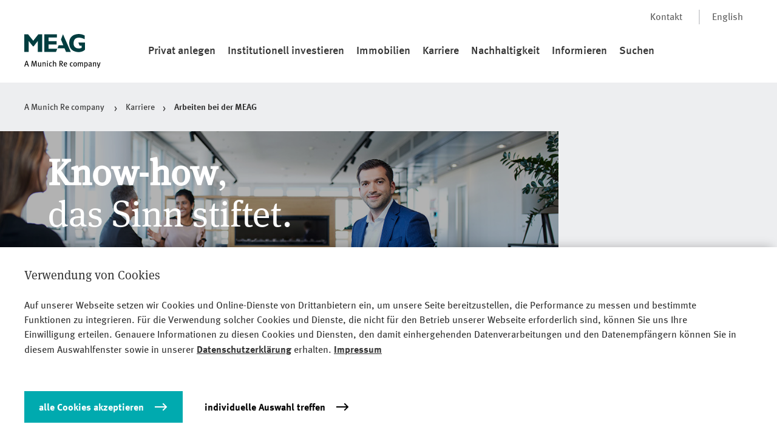

--- FILE ---
content_type: text/html
request_url: https://www.meag.com/de/bewerben/wen-wir-suchen-uebersicht.html
body_size: 15375
content:
<!doctype html>
<html lang="de" xml:lang="de">
<head>
<!---->
<!-- PageID 134 -->
<!---->

<meta charset="utf-8">
<meta http-equiv="x-ua-compatible" content="IE=edge">
<meta name="format-detection" content="telephone=no" />
<title>Einstiegsm&ouml;glichkeiten │ Bewerben │ MEAG </title>
<meta name="viewport" content="width=device-width, initial-scale=1.0, user-scalable=no" />
<meta name="publishing-date" content="2024-09-23 12:48:00" />
<link rel="alternate" href="/en/apply/wen-wir-suchen-uebersicht.html" hreflang="en" />
<meta name="MasterCMSVersion" content="MEAG-0.4" />
<meta name="breadcrumb" content="A Munich Re company  > Karriere > Wen wir suchen > Einstiegsmöglichkeiten" />
<meta http-equiv="language" content="DE" />
<meta name="description" content="Die MEAG bietet vielseitige Einstiegsm&ouml;glichkeiten f&uuml;r Studenten, Absolventen und Professionals. " />
<meta property="og:title" content="Einstiegsm&ouml;glichkeiten │ Bewerben │ MEAG" />
<meta property="og:description" content="Die MEAG bietet vielseitige Einstiegsm&ouml;glichkeiten f&uuml;r Studenten, Absolventen und Professionals. " />
<meta property="og:type" content="website" />
<meta property="og:url" content="https://www.meag.com/de/bewerben/wen-wir-suchen-uebersicht.html" />
<meta property="og:image" content="https://www.meag.com/data/img/MuenchnerTor_LinkedIn.jpg" />
<meta name="twitter:card" content="summary" />
<meta name="meagArea" content="bewerben" />


    <meta http-equiv="refresh" content="0; URL=/de/bewerben/karriere.html">
    <style type="text/css">
    body { display: none; }
    </style>
    <script type="text/javascript">
        window.setTimeout( function(e) {
            location.replace("/de/bewerben/karriere.html");
        },0*1000);
    </script>

<link rel="apple-touch-icon" sizes="180x180" href="/data/img/180x180.png">
<link rel="icon" type="image/png" href="/data/img/favicon-32x32.png" sizes="32x32">
<link rel="icon" type="image/png" href="/data/img/favicon-16x16.png" sizes="16x16">
<link rel="mask-icon" href="" color="#A4C100">
<meta name="apple-mobile-web-app-title" content="MEAG AssetManagement GmbH">
<meta name="application-name" content="MEAG AssetManagement GmbH">
<meta name="theme-color" content="#ffffff">

<link rel="shortcut icon" href="/data/img/favicon.ico" type="image/x-icon" />
<script>
        var zo = window.zo || {}
            , thisPageGuid='F6FDA8F0E2A1437D938550A0FB666DFF'
            , tcPageGuid='F6FDA8F0E2A1437D938550A0FB666DFF'
            , guidPath='guE35844815189445582CDADA913178481idguF862FE9D04F74ED892324F90D404E78Aidgu1E43E155C7C44A709A53B63EBE19B614idguE393A5383579491CB4F6F0E4C4AD98E9idguF6FDA8F0E2A1437D938550A0FB666DFFid'
        ;
        zo.clckTrck_page='Einstiegsm&ouml;glichkeiten │ Bewerben │ MEAG';
    </script>



<!--10-->    <link id="mainCSS" rel="stylesheet" type="text/css" href="/data/css/main.css" media="screen,projection,print" />
</head>
<body id="bas_id_134"  class=" ">
    

<section class="grid-row" id="ce_460">
<div class='grid-content-wrapper grid-content-wrapper--visible'>
  <div class='grid-content grid-content--relative'>
    <header class="js-header" data-module="HeaderNavigation" data-search-path="/data/js/globalSearch.js" data-search-index="meag-index">
      <nav class="header-nav" id="mainNavigation" data-nav="/data/js/navi.js">
        <div class="grid-content-wrapper grid-content-wrapper--visible">
          <div>
            <div class="row">
              <div class="header-nav__wrapper header-nav__wrapper--height">
                <a href="/index.html" class="link">
                  <picture>
                    <source media="(max-width: 1023px)" srcset="/data/img/logo.svg" />
                    <source media="(min-width: 1024px)" srcset="/data/img/MEAG_Logo-Claim-axial_Color_sRGB.svg" />
                    <img class="header-nav__logo" src="/data/img/logo.svg" alt="MEAG Logo">
                  </picture>
                </a>
<ul id="headerTabList" class="lv1 header-nav__tabs js-nav top-level-navigation"><li class="header-nav__level1--top-line">Men&#252;</li><li class=" first is-parent header-nav__level1 js-nav-item" data-menu-id="pi_mainNaviJSON_F4A70DFC99384C8A8177393CD4C0ACD7">
<a  href="/de/investieren/privatkunden/aufeinenblick.html" class=" link hyphenate" title="Privat anlegen" id="pi_main_F4A70DFC99384C8A8177393CD4C0ACD7">Privat anlegen</a></li><li class=" is-parent header-nav__level1 js-nav-item" data-menu-id="pi_mainNaviJSON_6220B4F00A3C4367B28F11EFA3EF2541">
<a  href="/de/investieren/institutionelle-kunden/institutionelle-kunden-uebersicht.html" class=" link hyphenate" title="Institutionell investieren" id="pi_main_6220B4F00A3C4367B28F11EFA3EF2541">Institutionell investieren</a></li><li class=" is-parent header-nav__level1 js-nav-item" data-menu-id="pi_mainNaviJSON_8A3DDEF2AE7D467FA0D44F6CA732DF40">
<a  href="/de/mieten/mieten-uebersicht.html" class=" link hyphenate" title="Immobilien" id="pi_main_8A3DDEF2AE7D467FA0D44F6CA732DF40">Immobilien</a></li><li class=" active-parent is-parent header-nav__level1 js-nav-item" data-menu-id="pi_mainNaviJSON_1E43E155C7C44A709A53B63EBE19B614">
<a  href="/de/bewerben/arbeitenbeimeag.html" class=" link hyphenate" title="Karriere" id="pi_main_1E43E155C7C44A709A53B63EBE19B614">Karriere</a></li><li class=" is-parent header-nav__level1 js-nav-item" data-menu-id="pi_mainNaviJSON_2036CCB3618C4495AD03764C3B22DF92">
<a  href="/de/esg/ueberblick-esg.html" class=" link hyphenate" title="Nachhaltigkeit" id="pi_main_2036CCB3618C4495AD03764C3B22DF92">Nachhaltigkeit</a></li><li class=" is-parent header-nav__level1 js-nav-item" data-menu-id="pi_mainNaviJSON_2B1E72DEAD4D4B9098E7E261895E6BA8">
<a  href="/de/informieren/informieren-uebersicht.html" class=" link hyphenate" title="Informieren" id="pi_main_2B1E72DEAD4D4B9098E7E261895E6BA8">Informieren</a></li><li class="search header-nav__level1 js-nav-item" data-menu-id="pi_mainNaviJSON_DEE8E6B4863749C0A7B32A59DCEF2D50">
<a  href="/suchen.html" class=" link hyphenate" title="Suchen" id="pi_main_DEE8E6B4863749C0A7B32A59DCEF2D50">Suchen</a></li></ul>
                <a class="header-nav__burger header__menu_small" id="headerBurger">
                  <span>Menü</span>
                </a>
                <ul class="header-links">
                    <li class="header-nav__sub-level1">
                        <a class="header-nav__sub-level1__link" href="/de/informieren/kontakt.aspx">Kontakt</a>
                    </li>
                    <li class="header-nav__sub-level1 header-nav__sub-level1--last js-nav-language" data-menu-id="5">
                        <a class="js-language header-nav__sub-level1__link" href="/en/apply/wen-wir-suchen-uebersicht.html">English</a>
                    </li>
                </ul>
              </div>
            </div>
          </div>
        </div>
      </nav>
    </header>
  </div>
</div>
<div id="flyoutWrapperDOM" data-slider="/data/js/naviSlides.js">
  <script type="text/x-handlebars-template" id="flyoutWrapper">
    <div class="header-content" id="headerContent">
      <div class="header-content__outer-wrapper">
        <div class="grid-content-wrapper">
          <div class="grid-content">
            <button class="header-content__close" id="closeTabs" aria-label="Menü schließen">
              <span class="icon icon-close ">
      <svg xmlns="http://www.w3.org/2000/svg" viewBox="0 0 24 24"><g fill="none" fill-rule="evenodd"><path d="M0 0h24v24H0z"/><path fill="#000" fill-rule="nonzero" d="M13.414 12l9-9L21 1.586l-9 9-9-9L1.586 3l9 9-9 9L3 22.414l9-9 9 9L22.414 21l-9-9z"/></g></svg> 
    </span>
            </button>
            <div class="row">
              <div class="header-nav__wrapper" id="flyoutContentWrapper">
                <div class="header-content__tab js-tab5">
                  <div class="header-nav__inner--top-line" data-menu-parent="5" data-menu-back>Sprache</div>
                  <span class="header-nav__inner" data-menu-parent="5">
                    <label class='meag-radio header-nav__inner--radio'>
                        <input name='meag-radio-language' id='language' value='0' type='radio' checked='checked' aria-checked='true'
                       />
                        <span class='meag-radio--label'>Deutsch</span>
                    </label>
                  </span>
                  <span class="header-nav__inner" data-menu-parent="5">
                    <label class='meag-radio header-nav__inner--radio'>
                        <input name='meag-radio-language' id='language' value='1' type='radio' 
                       />
                        <span class='meag-radio--label'>Englisch</span>
                    </label>
                  </span>
                </div>
              </div>
            </div>
          </div>
        </div>
      </div>
    </div>
  </script>
  <script type="text/x-handlebars-template" id="sliderDOM">
    <div class="header-nav__inner--big">
      <div class="header-nav__inner--header" data-menu-parent="">
        <a class="header-nav__inner--header-list__link" href=""></a>
      </div>
      <div class="header-content__slider">
        <div class="swiper-container ">
          <div class="swiper-wrapper">
          </div>
          <div class="swiper-nav">
            <div class="swiper-button-prev"></div>
            <div class="swiper-pagination"></div>
            <div class="swiper-button-next"></div>
          </div>
        </div>
      </div>
    </div>
  </script>
</div>
<div class="breadcrumbs__outer-wrapper">
  <div class="grid-content-wrapper grid-content-wrapper--visible">
    <div class="grid-content grid-content--relative">
      <div class="row">
        <div class="breadcrumbs__inner-wrapper">
<ul id="nav-breadcrumb" class="lv1 linked-list breadcrumbs"><li class=" active-parent first is-parent">
<a  href="/index.html" class=" link hyphenate" title="A Munich Re company " id="pi_breadcrumb_E35844815189445582CDADA913178481">A Munich Re company </a><ul class="sub lv2"><li class=" active-parent first is-parent">
<a  href="/de/bewerben/arbeitenbeimeag.html" class=" link hyphenate" title="Karriere" id="pi_breadcrumb_1E43E155C7C44A709A53B63EBE19B614">Karriere</a><ul class="sub lv3"></ul></li></ul></li></ul>
        </div>
      </div>
    </div>
  </div>
</div>


        <!--startindex-->

       
<div class="grid-content-wrapper grid-content-wrapper--visible" id="ce_23408">
  <div class="grid-content grid-content--relative">
    <div class="stage scm ">
      <div class="stage__outer-wrapper">
        <div class="row">
          <div class="stage__image-wrapper">
            <div class="swiper__outer-wrapper" >
             <div class="swiper__container js-swiper-container">
              <div class="swiper__wrapper">

                  <div class="swiper__slide">
                    <div class="swiper-slide__background overlay-shadow"
                         style="background-image: url('/data/img/stage_maerkte_trends04_19.jpg');" data-module="ImageMobile" data-mobile-img="/data/img/stage_maerkte_trends04_19.jpg">
                      <div class="swiper-slide__content">
                        <h1>Wen wir suchen</h1>
                        <p class="swiper-slide__text"><BR>Ob Berufseinsteiger oder Branchen-Profi – wir bieten vielseitige Einstiegsmöglichkeiten</p>
                        
                      </div>
                    </div>
                  </div>
                  
              </div>
                  
                  
                  


             </div>
            </div>
          </div>
        </div>

        <div class="stage__menu-wrapper">
            
        </div>
      </div>
    </div>
  </div>
</div>
            
<div class="grid-content-wrapper grid-content-wrapper--visible grid-content-wrapper--outer">
  <div class="grid-content grid-content--relative">
    <div class="row">
      <div class="content">
       

<div class="grid-content-wrapper image-text-teaser margin-default" id="ce_31100">
  <div class="grid-content">

    <div class="row">
            <h2 class="image-text-teaser__headline "></h2>
    </div>
    <div class="row image-text-teaser__wrapper">
      
<div class="image-text-teaser__entry image-text-teaser__entry--big" id="ce_31101">
  <img class="image-text-teaser__image" src="/data/img/211109-Grafik-ESG-2x_G.jpg" alt="" />
  <div class="image-text-teaser__text">
    <h3>Flexibilität</h3>
    <p>&nbsp;- Mobiles Arbeiten</p>

<p>- Flexible Arbeitszeiten</p>

<p>- 30 Tage Urlaub</p>

<p>- M&ouml;glichkeit auf Sabbaticals nach bestimmter Betriebszugeh&ouml;rigkeit</p>
  </div>

</div>

    </div>

  </div>
</div>

<div class="shareToolBar" data-module="ShareToolBar">
  <button class="shareToolBar__btn">
    <div class="shareToolBar__btnIcon">
      <svg xmlns="http://www.w3.org/2000/svg" width="28" height="28" viewBox="0 0 28 28">
        <g fill="none" fill-rule="evenodd">
          <g fill="#FFF" fill-rule="nonzero">
            <g>
              <g>
                <path
                  d="M22.978 0C25.75 0 28 2.249 28 5.022c0 2.774-2.249 5.023-5.022 5.023-1.69 0-3.186-.835-4.096-2.115l-9.075 4.539c.154.483.238.997.238 1.531 0 .534-.084 1.048-.238 1.531l9.075 4.54c.91-1.28 2.406-2.116 4.096-2.116 2.773 0 5.022 2.249 5.022 5.023C28 25.75 25.751 28 22.978 28c-2.774 0-5.023-2.249-5.023-5.022 0-.534.084-1.05.238-1.532l-9.075-4.538c-.91 1.28-2.406 2.114-4.096 2.114C2.25 19.022 0 16.774 0 14s2.249-5.022 5.022-5.022c1.69 0 3.186.835 4.096 2.114l9.075-4.538c-.154-.483-.238-.998-.238-1.532C17.955 2.25 20.204 0 22.978 0zm0 19.495c-1.924 0-3.483 1.56-3.483 3.483s1.56 3.483 3.483 3.483 3.483-1.56 3.483-3.483c0-1.924-1.56-3.483-3.483-3.483zM5.022 10.517C3.1 10.517 1.54 12.077 1.54 14c0 1.924 1.56 3.483 3.483 3.483 1.358 0 2.535-.777 3.11-1.911 0-.006.002-.01.005-.015l.006-.008c.232-.467.362-.993.362-1.549 0-.556-.13-1.082-.362-1.548-.003-.002-.005-.006-.006-.01l-.005-.013c-.575-1.134-1.751-1.912-3.11-1.912zM22.978 1.54c-1.924 0-3.483 1.56-3.483 3.483 0 1.924 1.56 3.483 3.483 3.483s3.483-1.56 3.483-3.483S24.9 1.54 22.978 1.54z"
                  transform="translate(-1550 -764) translate(1528 752) translate(22 12)" />
              </g>
            </g>
          </g>
        </g>
      </svg>
    </div>
    <span class="shareToolBar__btnLabel">
      Teilen
    </span>
  </button>
  <div class="shareToolBar__holder">
    <a href="#" target="_blank" class="shareToolBar__btn js-shareToolBar-linkedin">
      <div class="shareToolBar__btnIcon">
        <svg xmlns="http://www.w3.org/2000/svg" width="28" height="28" viewBox="0 0 28 28">
          <g fill="none" fill-rule="evenodd">
            <g fill="#FFF" fill-rule="nonzero">
              <g>
                <g>
                  <path
                    d="M26.777 0H1.179C.524 0 0 .524 0 1.18v25.64c0 .612.524 1.136 1.18 1.136h25.64c.656 0 1.18-.524 1.18-1.18V1.18C27.956.524 27.432 0 26.777 0zM8.3 23.807H4.15V10.484H8.3v13.323zM6.203 8.649c-1.31 0-2.403-1.092-2.403-2.403 0-1.31 1.092-2.402 2.403-2.402 1.31 0 2.402 1.092 2.402 2.402 0 1.355-1.048 2.403-2.402 2.403zm17.604 15.158h-4.15v-6.465c0-1.53-.044-3.539-2.14-3.539-2.141 0-2.49 1.704-2.49 3.408v6.596h-4.15V10.484h3.975v1.834h.043c.568-1.048 1.922-2.14 3.932-2.14 4.193 0 4.98 2.752 4.98 6.334v7.295z"
                    transform="translate(-1550 -836) translate(1528 752) translate(22 84)" />
                </g>
              </g>
            </g>
          </g>
        </svg>
      </div>
      <span class="shareToolBar__btnLabel">
        LinkedIn
      </span>
    </a>
    <a href="#" target="_self" class="shareToolBar__btn js-shareToolBar-mail">
      <div class="shareToolBar__btnIcon">
        <svg xmlns="http://www.w3.org/2000/svg" width="28" height="28" viewBox="0 0 28 28">
          <g fill="none" fill-rule="evenodd">
            <g fill="#FFF" fill-rule="nonzero">
              <g>
                <g>
                  <path
                    d="M25.472 3C26.849 3 28 4.027 28 5.342v17.316C28 23.973 26.849 25 25.472 25H2.528C1.151 25 0 23.973 0 22.658V5.342C0 4.027 1.151 3 2.528 3zm1 8.106L14.32 16.743c-.17.079-.36.092-.536.04l-.104-.04-12.153-5.637v11.552c0 .393.37.752.881.801l.12.006h22.944c.57 0 1-.383 1-.807V11.106zm-1-6.571H2.528c-.57 0-1 .383-1 .807l-.001 4.074L14 15.201l12.472-5.785V5.342c0-.393-.37-.752-.88-.801l-.12-.006z"
                    transform="translate(-1550 -908) translate(1528 752) translate(22 156)" />
                </g>
              </g>
            </g>
          </g>
        </svg>
      </div>
      <span class="shareToolBar__btnLabel">
        Mail
      </span>
    </a>
  </div>
</div>


<div class="row jumpnavigation__row" data-module="JumpNavigation">
    <div class="jumpnavigation">
      <div class="jumpnavigation__inner"></div>
    </div>
</div>

<a aria-hidden="true" class="jump-target hidden" id="jumpmark-23377" name="jumpmark-23377" data-name="Studenten"></a>
<div class="grid-content-wrapper margin-default" id="ce_825">
  <div class="grid-content">
    <div class="content-teaser">
        

<div class="content-teaser__entry" id="ce_827">
    
    <div class="content-teaser__image-wrapper _">
      <img class="content-teaser__image" src="/data/img/Wen-wir-suchen_Studenten_Zitat_Fiebig.gif" alt="Studenten">
    </div>
    
    <div class="content-teaser__content content-teaser__two-columns-wrapper">

        <div class="content-teaser-entry">
          
          <h3 class="content-teaser-entry__headline">Studenten</h3>
          
          <div class="rich-text-content">
            
        <p>Sie sind mitten im Studium und m&ouml;chten Ihre theoretischen Kenntnisse um praktische Erfahrungen erg&auml;nzen? Ob Praktikum oder eine Werkstudentenstelle, wir bieten Ihnen schon fr&uuml;hzeitig die M&ouml;glichkeit, Ihre Karriere in die f&uuml;r Sie richtigen Bahnen zu lenken. </p>
              
          </div>
          
          <div class="content-teaser-entry__link">
            <a href="/de/bewerben/studenten.html" class="link link__line-top--black" targe="_self" title="Studenten">Jetzt den Grundstein f&uuml;r eine erfolgreiche Zukunft legen!</a>
          </div>
        </div>


    </div>
</div>

    </div>
  </div>
</div>
<a aria-hidden="true" class="jump-target hidden" id="jumpmark-23378" name="jumpmark-23378" data-name="Hochschulabsolventen"></a>
<div class="grid-content-wrapper margin-default" id="ce_23380">
  <div class="grid-content">
    <div class="content-teaser">
        

<div class="content-teaser__entry" id="ce_23381">
    
    <div class="content-teaser__image-wrapper content-teaser__image--right-side">
      <img class="content-teaser__image" src="/data/img/Wen-wir-suchen_Absolventen_Zitat_Landskon.gif" alt="Hochschulabsolventen">
    </div>
    
    <div class="content-teaser__content content-teaser__two-columns-wrapper">

        <div class="content-teaser-entry">
          
          <h3 class="content-teaser-entry__headline">Hochschulabsolventen</h3>
          
          <div class="rich-text-content">
            <p>Sie haben Ihren Studienabschluss in der Tasche? Dann starten Sie bei uns mit einem Direkteinstieg oder in Form eines Traineeships. Wir unterst&uuml;tzen Sie gezielt bei Ihrer Einarbeitung und gew&auml;hrleisten praxisnahes Arbeiten on-the-job sowie die damit verbundene, kontinuierliche Weiterentwicklung Ihrer fachlichen und pers&ouml;nlichen F&auml;higkeiten.</p>          
          </div>
          
          <div class="content-teaser-entry__link">
            <a href="/de/bewerben/hochschulabsolventen.html" class="link link__line-top--black" targe="_self" title="Hochschulabsolventen">Jetzt mit uns gemeinsam ins Berufsleben starten!</a>
          </div>
        </div>


    </div>
</div>

    </div>
  </div>
</div>
<a aria-hidden="true" class="jump-target hidden" id="jumpmark-23379" name="jumpmark-23379" data-name="Professionals"></a>
<div class="grid-content-wrapper _" id="ce_23382">
  <div class="grid-content">
    <div class="content-teaser">
        

<div class="content-teaser__entry" id="ce_23383">
    
    <div class="content-teaser__image-wrapper _">
      <img class="content-teaser__image" src="/data/img/Investieren_IK_Multi-Asset-Team_Stefan-Amenda_Zitat.jpg" alt="Professionals">
    </div>
    
    <div class="content-teaser__content content-teaser__two-columns-wrapper">

        <div class="content-teaser-entry">
          
          <h3 class="content-teaser-entry__headline">Professionals</h3>
          
          <div class="rich-text-content">
            <p>Sie suchen eine T&auml;tigkeit, bei dem Sie Ihre Berufserfahrung und Ihr Know-how einbringen und kontinuierlich weiterentwickeln k&ouml;nnen? Wir bieten Ihnen eine neue Herausforderung, bei der Sie pers&ouml;nliche Ziele verwirklichen und gleichzeitig den Gesamterfolg unseres Unternehmens mitgestalten k&ouml;nnen.</p>          
          </div>
          
          <div class="content-teaser-entry__link">
            <a href="/de/bewerben/professionals.html" class="link link__line-top--black" targe="_self" title="Professionals">Jetzt den n&auml;chsten Karriereschritt gehen!</a>
          </div>
        </div>


    </div>
</div>

    </div>
  </div>
</div>
<div class="grid-content-wrapper text-content _ margin-default" id="ce_23373">
  <div class="grid-content">
    <div class="row">
      <div class="text-content__content">
        
        
        
        
        <div class="rich-text-content">
            <p>&nbsp;</p>

<p><br />
&nbsp;</p>

<hr />
<p>&nbsp;</p>
        </div>
        
      </div>
    </div>
  </div>
</div>
<div class="grid-content-wrapper text-content _ margin-default" id="ce_1093">
  <div class="grid-content">
    <div class="row">
      <div class="text-content__content">
        <h2 class="text-content__headline">Konnten wir Sie mit unserem Angebot begeistern?</h2>
        
        <span class="text-content__headline--line"></span>
        
        <div class="rich-text-content">
            <p style="margin-bottom:10pt; margin-left:0cm; margin-right:0cm; margin-top:0cm">Dann informieren Sie sich am besten direkt &uuml;ber unsere <a href="/de/bewerben/stellenangebote.html">offenen Stellenangebote</a><a href="https://www.meag.com/KarrierePortal_Redirect.html">.</a>&nbsp;Wir freuen uns auf Ihre Bewerbung!</p>

<p style="margin-bottom:10pt; margin-left:0cm; margin-right:0cm; margin-top:0cm">Sollten Sie noch weitere Fragen haben, nehmen Sie bitte&nbsp;<a href="mailto:Karriere@meag.com">Kontakt</a>&nbsp;zu uns auf!</p>
        </div>
        
      </div>
    </div>
  </div>
</div>
        <!--stopindex-->
      </div>
      <div class="sidebar">
        
<div class="grid-content-wrapper quick-links margin-default" id="ce_4644">


  <div class="grid-content">
    <div class="quick-links__outer-wrapper">
        


<div class="quick-links__row" id="ce_4645">
    <div class="quick-links__divider-m"></div>


    <div class="quick-links__wrapper">
      <div class="quick-link">
          <h3>Stellenangebote</h3>
          
          <div class="rich-text-content">
              
        <p>Finden Sie hier unsere aktuellen Stellenangebote. Wir freuen uns auf Ihre Bewerbung!</p>
    
          </div>
          <a href="https://www.meag.com/KarrierePortal_Redirect.html" class="link meag-button" title="weiterlesen">weiterlesen</a>
      </div>
    </div>

</div>

      
    </div>
  </div>
</div>



      </div>
    </div>
  </div>
</div>
<footer>
    <div class="footer__main">
        <div class="grid-content-wrapper grid-content-wrapper--visible">
            <div class="grid-content grid-content--relative">
                <div class="footer__mainContent">
                    <div class="footer__mainLogo">
                        <a href="/index.html" class="link  " title="Navigiere zur Startseite unseres Internetauftritts">
                          <img src="/data/img/logo-with-claim.svg" alt="Logo MEAG" />
                          <!--<img src="/data/img/transp.gif" alt="Der Verm&#246;gensverwaltung von Munich Re und ERGO" />-->
                        </a>
                    </div>
                    
                    <div class="footer__mainLeft">

                        <address class="footer__mainAddress">
                          <span>Am Münchner Tor 1</span>
                          <span>80805 München</span>
              
                          <a class="link" href="tel:+498924890">+49 89 24 89 - 0</a>
                          <!IoRangeConditional><a class="link" href="mailto: "> </a><!/IoRangeConditional>
                        </address>
                                  
                        <div class="footer__mainSocial footer__mainSocial--b">
                             <a href="https://www.youtube.com/channel/UCysPKMXp_PIiTF-M9UzJiIw" class="link" target="_blank"><img src="data:image/svg+xml,%3Csvg xmlns='http://www.w3.org/2000/svg' viewBox='0 0 40 28'%3E%3Cpath fill='%235F5F5F' fill-rule='evenodd' d='M20.42 0C22.628.013 32.89.11 36 1c1.35.295 2.705 1.65 3 3 .919 3.206.994 8.957 1 9.875v.25c-.006.917-.081 6.668-1 9.875-.295 1.349-1.65 2.705-3 3-3.219.922-14.1.994-15.782 1h-.437C18.1 27.993 7.219 27.921 4 27c-1.35-.295-2.704-1.651-3-3-.898-3.135-.99-8.703-1-9.807v-.387C.01 12.703.103 7.136 1 4c.296-1.35 1.65-2.705 3-3C7.11.109 17.37.012 19.579 0zM16 8v12l10-6-10-6z'/%3E%3C/svg%3E" alt="MEAG auf youtube" /></a>
                             <a href="https://www.linkedin.com/company/meag" class="link" target="_blank"><img src="data:image/svg+xml,%3Csvg xmlns='http://www.w3.org/2000/svg' viewBox='0 0 30 27'%3E%3Cpath fill='%235F5F5F' d='M25 0a1.975 1.975 0 0 1 2 1.946v23.105A1.976 1.976 0 0 1 25 27H1.992A1.972 1.972 0 0 1 0 25.05V1.948A1.97 1.97 0 0 1 1.992.002H25zm4 24v1h.451c.23-.007.424-.046.507-.255l.004-.016-.006.04a.645.645 0 0 1-.03.094l-.043.082c-.065.102-.155.16-.249.158l-.026.006L30 26h-.204l-.365-.861-.005-.01h-.235V26H29v-2zM18.385 10.003a4.024 4.024 0 0 0-3.642 2.048h-.052v-1.733H11V23h3.845v-6.274c0-1.654.306-3.256 2.309-3.256 1.974 0 2 1.893 2 3.363V23h3.844L23 16.043c0-3.415-.719-6.04-4.615-6.04zM8 10H4v13h4V10zM6.5 4a2.5 2.5 0 1 0 0 5 2.5 2.5 0 0 0 0-5z'/%3E%3C/svg%3E" alt="MEAG auf linkedIn" /></a> 
                        </div>
                    </div>


                    <div class="footer__mainRight">
                        <nav class="footer__mainNavigation">
                            <ul id="nav-footer" class="lv1 linked-list"><li class=" first">
<a  href="/rechtliche-hinweise.html" class=" link hyphenate link" title="Rechtliche Hinweise" id="pi_footer_F6A8A7211AA14EB2907BAB31CE900DD8">Rechtliche Hinweise</a></li><li>
<a  href="/datenschutz.html" class=" link hyphenate link" title="Datenschutz" id="pi_footer_C76B0CEA11BF47729F082D332E991350">Datenschutz</a></li><li>
<a  href="/impressum.html" class=" link hyphenate link" title="Impressum" id="pi_footer_5DD760B7269C4756887DEF42126E4C94">Impressum</a></li><li>
<a  href="/sitemap.html" class=" link hyphenate link" title="Sitemap" id="pi_footer_8776AB9F5CB54833823AB7CC8DAA3104">Sitemap</a></li></ul>
                        </nav>

                        <div class="footer__mainLinks">
    
                            <div class="footer__mainSocial footer__mainSocial--a">
                             <a href="https://www.youtube.com/channel/UCysPKMXp_PIiTF-M9UzJiIw" class="link" target="_blank"><img src="data:image/svg+xml,%3Csvg xmlns='http://www.w3.org/2000/svg' viewBox='0 0 40 28'%3E%3Cpath fill='%235F5F5F' fill-rule='evenodd' d='M20.42 0C22.628.013 32.89.11 36 1c1.35.295 2.705 1.65 3 3 .919 3.206.994 8.957 1 9.875v.25c-.006.917-.081 6.668-1 9.875-.295 1.349-1.65 2.705-3 3-3.219.922-14.1.994-15.782 1h-.437C18.1 27.993 7.219 27.921 4 27c-1.35-.295-2.704-1.651-3-3-.898-3.135-.99-8.703-1-9.807v-.387C.01 12.703.103 7.136 1 4c.296-1.35 1.65-2.705 3-3C7.11.109 17.37.012 19.579 0zM16 8v12l10-6-10-6z'/%3E%3C/svg%3E" alt="MEAG auf youtube" /></a>
                             <a href="https://www.linkedin.com/company/meag" class="link" target="_blank"><img src="data:image/svg+xml,%3Csvg xmlns='http://www.w3.org/2000/svg' viewBox='0 0 30 27'%3E%3Cpath fill='%235F5F5F' d='M25 0a1.975 1.975 0 0 1 2 1.946v23.105A1.976 1.976 0 0 1 25 27H1.992A1.972 1.972 0 0 1 0 25.05V1.948A1.97 1.97 0 0 1 1.992.002H25zm4 24v1h.451c.23-.007.424-.046.507-.255l.004-.016-.006.04a.645.645 0 0 1-.03.094l-.043.082c-.065.102-.155.16-.249.158l-.026.006L30 26h-.204l-.365-.861-.005-.01h-.235V26H29v-2zM18.385 10.003a4.024 4.024 0 0 0-3.642 2.048h-.052v-1.733H11V23h3.845v-6.274c0-1.654.306-3.256 2.309-3.256 1.974 0 2 1.893 2 3.363V23h3.844L23 16.043c0-3.415-.719-6.04-4.615-6.04zM8 10H4v13h4V10zM6.5 4a2.5 2.5 0 1 0 0 5 2.5 2.5 0 0 0 0-5z'/%3E%3C/svg%3E" alt="MEAG auf linkedIn" /></a> 
                       
                            </div>
    
                            <div class="footer__mainPartner">
                                <a href="https://www.munichre.com" class="link" target="_blank"><img src="data:image/svg+xml,%3Csvg xmlns='http://www.w3.org/2000/svg' width='104' height='24' viewBox='0 0 104 24'%3E%3Cpath fill='%235F5F5F' fill-rule='nonzero' d='M66.049 23.808H73.5v-1.71h-5.4v-3.13h4.886V17.29H68.1v-3.278h5.235V12.35H66.05v11.458zm-3.84 0h2.26l-2.545-5.003c1.063-.344 2.307-1.183 2.307-3.16 0-1.454-.733-2.337-1.753-2.83-.688-.33-1.482-.465-2.26-.465h-4.359v11.458h2.052v-4.583h2.066l2.232 4.583zm-4.298-6.245v-3.76h2.11c1.065 0 2.097.45 2.097 1.842 0 1.452-.957 1.918-2.14 1.918H57.91zm-9.165 6.243h1.994v-5.353c0-1.936-.87-2.805-2.654-2.805-1.305 0-2.143.72-2.504 1.47h-.03v-5.13h-1.978v11.818h1.978v-4.694c0-1.215.615-2.01 1.83-2.01.48 0 .87.15 1.109.48.24.345.255.87.255 1.44v4.784zm-6.627-5.324c-.09-1.949-1.559-2.849-3.493-2.849-2.399 0-3.867 1.68-3.867 4.198 0 2.58 1.38 4.169 3.837 4.169 1.964 0 3.45-1.02 3.568-2.999h-1.918c-.03.705-.405 1.62-1.635 1.62-1.44 0-1.813-1.32-1.813-2.834 0-1.56.524-2.819 1.828-2.819 1.005 0 1.47.69 1.544 1.514h1.95zM31.46 23.806h1.995v-7.978H31.46v7.978zm-.015-9.552h2.023v-1.846h-2.023v1.846zm-3.807 9.552h1.994v-5.353c0-1.936-.87-2.805-2.654-2.805-1.32 0-2.174.705-2.58 1.514h-.03v-1.334h-1.903v7.978h1.979v-4.694c0-1.215.615-2.01 1.83-2.01.479 0 .87.15 1.109.48.24.345.255.87.255 1.44v4.784zm-12.22-7.978H13.44v5.428c0 1.875.9 2.73 2.684 2.73 1.289 0 2.099-.706 2.488-1.5h.03v1.32h1.92v-7.978h-1.995v4.349c0 1.53-.584 2.354-1.783 2.354-.495 0-.87-.15-1.095-.494-.24-.33-.27-.871-.27-1.441v-4.768zm-3.831 7.979V12.04H8.474l-.754 2.122-1.402 4.015a22.482 22.482 0 0 0-.49 1.617h-.044s-.168-.63-.502-1.615l-1.417-4.028-.742-2.11H0v11.765h1.887v-9.653h.044s.462 1.505.465 1.51l2.384 6.902h1.859l2.479-7.216c.063-.189.38-1.211.38-1.211h.044v9.668h2.045zm68.615-1.71v1.707h12.355l1.586-1.707h-13.94zm0-9.75v1.643h21.384l1.525-1.643H80.202zm21.066-3.381l-1.791-1.659H80.202v1.659h21.066zm-21.066 8.327v1.675h16.805l1.55-1.675H80.203zM96.014 4.091L94.187 2.4H80.202V4.09h15.812zM104 21.403v-1.691H88.15l1.826 1.691H104zm0-16.567H87.198l-1.555 1.675H104V4.836zm0 11.66V14.84H82.903l1.793 1.658H104zM82.621 9.814l-1.517 1.643H104V9.813H82.62zm7.446-8.107H104V0H91.645l-1.578 1.706z'/%3E%3C/svg%3E%0A" alt="" /></a> 
                                <a href="https://www.ergo.de/" class="link" target="_blank"><img src="data:image/svg+xml,%3Csvg xmlns='http://www.w3.org/2000/svg' width='65' height='18' viewBox='0 0 65 18'%3E%3Cpath fill='%235F5F5F' fill-rule='evenodd' d='M56 0c-4.97 0-9 2.661-9 9 0 6.326 4.03 9 9 9s9-2.674 9-9c0-6.339-4.03-9-9-9zM38.989.002c-.212.004-.333.02-.333.02-9.098 0-8.652 8.998-8.652 8.998 0 8.361 7.088 8.98 9.2 8.98 2.379 0 4.03-.223 7.791-.627.011-.002 0-9.352 0-9.352h-7.673v3.333h2.995v3.019c-5.935 1.426-7.341-1.696-7.341-5.255 0-5.349 3.032-5.43 4.346-5.43 2.69 0 2.995 2 2.995 2h4.678C46.45.208 40.471-.027 38.99.001zM0 0v17h13v-3.577H4.55v-3.27h7.8V6.866h-7.8V3.596H13V0H0zm14 .001V17h4.672v-6.211h1.67L24.66 17H30l-4.672-6.557c3.721-.77 3.69-4.884 3.69-4.884C29.018-.236 22.795 0 22.795 0H14zM56 4c3.04 0 4 2.472 4 5.51 0 3.04-.96 5.49-4 5.49-3.06 0-4-2.45-4-5.49C52 6.472 52.94 4 56 4zM19 4h3.667s2.32.014 2.333 1.838C25.016 8.055 22.667 8 22.667 8H19V4z'/%3E%3C/svg%3E%0A" alt="" /></a>
                            </div>
                       
                        </div>

                    </div>
                        <button class="footer__mainTop" id="to-top" aria-label="to top button">
                          <img alt="Icon: Arrow Up" src="data:image/svg+xml,%3Csvg xmlns='http://www.w3.org/2000/svg' xmlns:xlink='http://www.w3.org/1999/xlink' width='16' height='24'%3E%3Cdefs%3E%3Cpath id='a' d='M7 4.456V24h2V4.487l5.121 5.494 1.414-1.414L8 .586.28 8.566l1.414 1.415L7 4.456z'/%3E%3C/defs%3E%3Cg fill='none' fill-rule='evenodd' transform='matrix(-1 0 0 1 16 0)'%3E%3Cmask id='b' fill='%23fff'%3E%3Cuse xlink:href='%23a'/%3E%3C/mask%3E%3Cuse fill='%23000' xlink:href='%23a'/%3E%3Cg fill='%23FFF' mask='url(%23b)'%3E%3Cpath d='M0 0h16v24H0z'/%3E%3C/g%3E%3C/g%3E%3C/svg%3E%0A" />
                        </button>
                </div>
            </div>
        </div>
    </div>
    <div class="footer__subline">
        <div class="grid-content-wrapper grid-content-wrapper--visible">
            <div class="grid-content grid-content--relative">
                <p class="footer__sublineContent">
                    Verantwortlich f&#252;r den Inhalt dieser Seite: MEAG MUNICH ERGO AssetManagement GmbH
                </p>
            </div>
        </div>
    </div>



<!--20-->    <script type="text/javascript" id="mainJS" src="/data/js/main.js"></script>
<!--25-->    <script type="text/javascript" id="isinRiskJS" src="/data/js/isinRisk.js"></script>
<!--26-->    <script type="text/javascript" id="isinRiskNotfall" src="https://www.meag.com/data/js/FundPriceNotfall.js"></script>
<!--30-->    <script type="text/javascript" id="defaultSearch" src="/data/js/defaultSearch.js"></script>
<!--70-->    <script type="text/javascript" id="mainCalculatorJS" src="/data/js/Investmentrechner.js"></script>
    <!-- START Cookie Disclaimer -->
    <div id="cookieDisclaimer" data-cookie-disclaimer aria-hidden="true">
      <div class="grid-content-wrapper">
        <div class="grid-content grid-content--relative">
          <div class="row">
            <div class="cookieDisclaimer-content">
              <div class="rich-text-content">
                <h5>Verwendung von Cookies</h5>
                Auf unserer Webseite setzen wir Cookies und Online-Dienste von Drittanbietern ein, um unsere Seite bereitzustellen, die Performance zu messen und bestimmte Funktionen zu integrieren. Für die Verwendung solcher Cookies und Dienste, die nicht für den Betrieb unserer Webseite erforderlich sind, können Sie uns Ihre Einwilligung erteilen. Genauere Informationen zu diesen Cookies und Diensten, den damit einhergehenden Datenverarbeitungen und den Datenempfängern können Sie in diesem Auswahlfenster sowie in unserer <a href="/datenschutz.html">Datenschutzerklärung</a> erhalten. <a href="/impressum.html">Impressum</a>
              </div>
                

          <div class="cookieDisclaimer-accordionBox">
            <div class="cookieDisclaimer-accordionHeight">

                <div class="cookieDisclaimer-accordion-chckbx">
                
<div class="accordion accordion--type-simple" data-module="Accordion" id="footer_accordion">



<div class="expand js-expand" id="ce_1">
    <div class="expand__headline-container">
        <div class="expand__headline js-expand-headline" data-headline="Funktionale Cookies (unbedingt erforderlich)">
            <h3>Funktionale Cookies (unbedingt erforderlich)</h3>
            <span class="meag-icon meag-icon--round meag-icon--plus expand__plus">
                  <svg xmlns="http://www.w3.org/2000/svg" viewBox="0 0 32 32">
                      <g fill="none" fill-rule="evenodd">
                          <circle cx="16" cy="16" r="15" stroke="#A9AAAB" stroke-width="2"></circle>
                          <path fill="#A9AAAB" fill-rule="nonzero" d="M17 15V8h-2v7H8v2h7v7h2v-7h7v-2h-7z"></path>
                      </g>
                  </svg>
              </span>
        </div>
    </div>
    <div class="expand__content js-expand-content">                          
                               <table data-module=TableResponsify>
                    <thead>
                    <tr>
                    <thead>
                    <tr>
                        <th>Domain</th>
                        <th>Name</th>
                        <th>Art</th>
                        <th>Kategorie</th>
                        <th>Beschreibung</th>
                        <th>Speicherdauer</th>
                    </tr>
                    </thead>                    </thead>
                    <tbody>
                        <tr>
                            <td >meag.com</td>
                            <td >ARRAffinity</td>
                            <td >Cookie</td>
                            <td >techn. Notwendig</td>
                            <td >Used to affinitize a client to an instance of an Azure Web App.</span></td>
                            <td >Session</td>
                        </tr>
                        <tr>
                            <td >meag.com</td>
                            <td >ARRAffinitySameSite</td>
                            <td >Cookie</td>
                            <td >techn. Notwendig</td>
                            <td ><span lang="EN-US">Windows Azure cloud load balancing to make sure the visitor page requests are routed to the same server in any browsing session.</span></td>
                            <td >Session</td>
                        </tr>
                        <tr>
                            <td >meag.com</td>
                            <td >cookie_disclaimer_accepted</td>
                            <td >Cookie</td>
                            <td >techn. Notwendig</td>
                            <td >Stores Cookie decision.</td>
                            <td >selber Tag</td>
                        </tr>
                        <tr>
                            <td >karriere.meag.com</td>
                            <td >_pk_ses</td>
                            <td >Cookie</td>
                            <td >techn. Notwendig</td>
                            <td >Speichert eine eindeutige Session-ID.</td>
                            <td >selber Tag</td>
                        </tr>
                        <tr>
                            <td >karriere.meag.com</td>
                            <td >sid</td>
                            <td >Cookie</td>
                            <td >techn. Notwendig</td>
                            <td >Enthält eine anonyme Nutzer-ID, um mehrere Anfragen eines Nutzers derselben HTTP-Session zuordnen zu können.</td>
                            <td >selber Tag</td>
                        </tr>
                        <tr>
                            <td >karriere.meag.com</td>
                            <td >_pk_ref</td>
                            <td >Cookie</td>
                            <td >techn. Notwendig</td>
                            <td >Dieses Cookie wird als Referenz zur anonymen Tracking-Session auf der Seite eingesetzt.</td>
                            <td >6 Monate</td>
                        </tr>
                        <tr>
                            <td >karriere.meag.com</td>
                            <td >_pk_id</td>
                            <td >Cookie</td>
                            <td >techn. Notwendig</td>
                            <td >Registriert eine eindeutige ID für einen Website-Besucher (Web-Statistik)</td>
                            <td >13 Monate</td>
                        </tr>
                        <tr>
                            <td >meag.com</td>
                            <td >plyr, cache-sprite-plyr</td>
                            <td >Local Storage</td>
                            <td >techn. Notwendig</td>
                            <td >Videoplayer</td>
                            <td >unbegrenzt</td>
                        </tr>
                        <tr>
                            <td >youtube.com</td>
                            <td >yt-player-bandwidth, yt-player-headers-readable, yt-player-bandaid-host</td>
                            <td >Local Storage</td>
                            <td >techn. Notwendig</td>
                            <td >Youtube videos</td>
                            <td >unbegrenzt</td>
                        </tr>
                    </tbody>
                  </table>                   
    </div>
</div>


</div>

                    <label class='meag-checkbox '>
                      <input name='essential'  value='' type='checkbox' checked='checked' aria-checked='true' disabled />
                      <span class='meag-checkbox--label'>essential</span>
                    </label>
                </div>
                
                <div class="cookieDisclaimer-accordion-chckbx">
                
<div class="accordion accordion--type-simple" data-module="Accordion" id="footer_accordion">



<div class="expand js-expand" id="ce_1">
    <div class="expand__headline-container">
        <div class="expand__headline js-expand-headline" data-headline="Analyse- und Performance-Cookies, Pr&#228;ferenzen">
            <h3>Analyse- und Performance-Cookies, Pr&#228;ferenzen</h3>
            <span class="meag-icon meag-icon--round meag-icon--plus expand__plus">
                  <svg xmlns="http://www.w3.org/2000/svg" viewBox="0 0 32 32">
                      <g fill="none" fill-rule="evenodd">
                          <circle cx="16" cy="16" r="15" stroke="#A9AAAB" stroke-width="2"></circle>
                          <path fill="#A9AAAB" fill-rule="nonzero" d="M17 15V8h-2v7H8v2h7v7h2v-7h7v-2h-7z"></path>
                      </g>
                  </svg>
              </span>
        </div>
    </div>
    <div class="expand__content js-expand-content">                          
                               <table data-module=TableResponsify>
                    <thead>
                    <tr>
                        <th>Domain</th>
                        <th>Name</th>
                        <th>Art</th>
                        <th>Kategorie</th>
                        <th>Beschreibung</th>
                        <th>Speicherdauer</th>
                    </tr>
                    </thead>
                    <tbody>
                        <tr>
                            <td >meag.com</td>
                            <td >ai_user</td>
                            <td >Cookie</td>
                            <td >Analyse- und Performance</td>
                            <td >Microsoft Application Insights unique user identifier cookie enabling counting of the number of users accessing the application over time.</span></td>
                            <td >12 Monate</td>

                        </tr>
                        <tr>
                            <td >meag.com</td>
                            <td >ai_session</td>
                            <td >Cookie</td>
                            <td >Analyse- und Performance</td>
                            <td >Microsoft Application Insights unique anonymous session identifier.</td>
                            <td >Session</td>

                        </tr>

                        <tr>
                            <td >dynamics.com</td>
                            <td >79f08280-5c63-4331-b04d-fb6f39afda51</td>
                            <td >Cookie</td>
                            <td >Analyse- und Performance</td>
                            <td >Dynamics 365 Marketing Leads auf Grundlage der Interaktion bewerten. </td>
                            <td >2 Jahre</td>

                        </tr>

                        <tr>
                            <td >dynamics.com</td>
                            <td >319af4c0-e197-4de9-8a9b-fe98c8a2ca04</span></td>
                            <td >Cookie</td>
                            <td >Analyse- und Performance</td>
                            <td >Dynamics 365 Marketing gruppiert Seitenaufrufe eines bestimmten Besuchers</td>
                            <td >Session</td>

                        </tr>

                        <tr>
                            <td >meag.com</td>
                            <td >AMCV_EA035E065A1439300A495E5C %40AdobeOrg</td>
                            <td >Cookie</td>
                            <td >Analyse- und Performance</td>
                            <td >Adobe Analytics unique user identifier cookie enabling counting of the number of users accessing the application over time.</span></td>
                            <td >2 Jahre</td>

                        </tr>
                        <tr>
                            <td >meag.com</td>
                            <td >AMCVS_EA035E065A1439300A495E5C %40AdobeOrg</td>
                            <td >Cookie</td>
                            <td >Analyse- und Performance</td>
                            <td >Adobe Analytics unique anonymous session identifier.</td>
                            <td >Session</td>

                        </tr>



                        <tr>
                            <td >demdex.net</td>
                            <td >demdex</td>
                            <td >Cookie</td>
                            <td >Analyse- und Performance</td>
                            <td >Dieses Cookie hilft Adobe Audience Manager bei der Ausführung grundlegender Funktionen wie Besucheridentifizierung, ID-Synchronisierung, Segmentierung, Modellierung, Berichterstattung usw.</td>
                            <td >180 Tage</td>
                        </tr>
                        <tr>
                            <td >demdex.net</td>
                            <td >dpm</td>
                            <td >Cookie</td>
                            <td >Analyse- und Performance</td>
                            <td >Dieses Cookie hilft Adobe Audience Manager bei der Ausführung grundlegender Funktionen wie Besucheridentifizierung, ID-Synchronisierung, Segmentierung, Modellierung, Berichterstattung usw.</td>
                            <td >180 Tage</td>
                        </tr>
                        <tr>
                            <td >microsoftcrm portals.com</td>
                            <td >Dynamics365Portal Analytics</td>
                            <td >Cookie</td>
                            <td >Analyse- und Performance</td>
                            <td >Service-Cookie zur anonymen Analyse der Servicenutzung und zu statistischen Zwecken.</td>
                            <td >90 Tage</td>
                        </tr>
                        <tr>
                            <td >everesttech .net</td>
                            <td >Everest_g_v2</td>
                            <td >Cookie</td>
                            <td >Analyse- und Performance</td>
                            <td >Dieses Cookie speichert Informationen darüber, wie der Endnutzer die Website nutzt und welche Werbung der Endnutzer vor dem Besuch der Website gesehen hat.</td>
                            <td >365 Tage</td>
                        </tr>
                        <tr>
                            <td >meag.com</td>
                            <td >msd365mkttr</td>
                            <td >Cookie</td>
                            <td >Analyse- und Performance</td>
                            <td >Sammelt Informationen zum Besucherverhalten auf mehreren Webseiten.</td>
                            <td >730 Tage</td>
                        </tr>
                        <tr>
                            <td >meag.com</td>
                            <td >msd365mkttrs</td>
                            <td >Cookie</td>
                            <td >Analyse- und Performance</td>
                            <td >Sammelt Informationen zum Besucherverhalten auf mehreren Webseiten.</td>
                            <td >Session</td>
                        </tr>


                        <tr>
                            <td >meag.com</td>
                            <td >Google Maps</td>
                            <td >API</td>
                            <td >Präferenzen</td>
                            <td >Bereitstellung von Kartenfunktion</td>
                            <td >Session</td>
                        </tr>
                        <tr>
                            <td >meag.com</td>
                            <td >com.adobe.reactor.data</td>
                            <td >Local Storage</td>
                            <td >Präferenzen</td>
                            <td > Wird im Zusammenhang mit der Cache-Funktion auf der Website verwendet.</td>
                            <td >Unbegrenzt</td>
                        </tr>
                        <tr>
                            <td >meag.com</td>
                            <td >com.adobe.reactor. dataElements.PageTitle</td>
                            <td >Session Storage</td>
                            <td >Präferenzen</td>
                            <td > Wird im Zusammenhang mit der Cache-Funktion auf der Website verwendet.</td>
                            <td >Session</td>
                        </tr>
                        <tr>
                            <td >meag.com</td>
                            <td >com.adobe.reactor. dataElements.PageURL</td>
                            <td >Session Storage</td>
                            <td >Präferenzen</td>
                            <td > Wird im Zusammenhang mit der Cache-Funktion auf der Website verwendet.</td>
                            <td >Session</td>
                        </tr>

                    </tbody>
                  </table>
                    
    </div>
</div>


</div>

                    <label class='meag-checkbox '>
                      <input name='analysePerformance'  value='' type='checkbox'   />
                      <span class='meag-checkbox--label'>analysePerformance</span>
                    </label>
                </div>     
    
            </div>
           </div>

              <div class="cookieDisclaimer-buttons">
                    <button
                      class="meag-button meag-button js-cookieDisclaimer-button-yes
                         meag-button--turqoise">alle Cookies akzeptieren</button>
                    <button
                      class="meag-button meag-button js-cookieDisclaimer-button-open">individuelle Auswahl treffen</button>  
                    <button
                      class="meag-button js-cookieDisclaimer-button-option">individuelle Auswahl best&#228;tigen</button>
              </div>
            </div>
          </div>
        </div>
      </div>
    </div>
    <!-- END Cookie Disclaimer -->

</footer>


</section>



<!---->

</body>
</html>


--- FILE ---
content_type: text/html
request_url: https://www.meag.com/de/bewerben/karriere.html
body_size: 16377
content:
<!doctype html>
<html lang="de" xml:lang="de">
<head>
<!---->
<!-- PageID 27081 -->
<!--/de/bewerben/31314.html /de/bewerben/arbeitenbeimeag.html /de/bewerben/faqs.html /de/bewerben/entwicklung.html /de/bewerben/diversity.html /de/bewerben/guidingprinciples.html -->

<meta charset="utf-8">
<meta http-equiv="x-ua-compatible" content="IE=edge">
<meta name="format-detection" content="telephone=no" />
<title>Arbeiten│ Karriere │ MEAG </title>
<meta name="viewport" content="width=device-width, initial-scale=1.0, user-scalable=no" />
<meta name="publishing-date" content="2026-01-16 12:31:05" />
<link rel="alternate" href="/en/apply/workatmeag.html" hreflang="en" />
<meta name="MasterCMSVersion" content="MEAG-0.4" />
<meta name="breadcrumb" content="A Munich Re company  > Karriere > Arbeiten bei der MEAG" />
<meta http-equiv="language" content="DE" />
<meta property="og:title" content="Arbeiten│ Karriere │ MEAG" />
<meta property="og:type" content="website" />
<meta property="og:url" content="https://www.meag.com/de/bewerben/karriere.html" />
<meta property="og:image" content="https://www.meag.com/data/img/MuenchnerTor_LinkedIn.jpg" />
<meta name="twitter:card" content="summary" />
<meta name="meagArea" content="bewerben" />


<link rel="apple-touch-icon" sizes="180x180" href="/data/img/180x180.png">
<link rel="icon" type="image/png" href="/data/img/favicon-32x32.png" sizes="32x32">
<link rel="icon" type="image/png" href="/data/img/favicon-16x16.png" sizes="16x16">
<link rel="mask-icon" href="" color="#A4C100">
<meta name="apple-mobile-web-app-title" content="MEAG AssetManagement GmbH">
<meta name="application-name" content="MEAG AssetManagement GmbH">
<meta name="theme-color" content="#ffffff">

<link rel="shortcut icon" href="/data/img/favicon.ico" type="image/x-icon" />
<script>
        var zo = window.zo || {}
            , thisPageGuid='C1F85E4376FE4BCDBDE1A91ADAF59972'
            , tcPageGuid='C1F85E4376FE4BCDBDE1A91ADAF59972'
            , guidPath='guE35844815189445582CDADA913178481idguF862FE9D04F74ED892324F90D404E78Aidgu1E43E155C7C44A709A53B63EBE19B614idguC1F85E4376FE4BCDBDE1A91ADAF59972id'
        ;
        zo.clckTrck_page='Arbeiten│ Karriere │ MEAG';
    </script>



<!--10-->    <link id="mainCSS" rel="stylesheet" type="text/css" href="/data/css/main.css" media="screen,projection,print" />
</head>
<body id="bas_id_27081"  class=" ">
    

<section class="grid-row" id="ce_27084">
<div class='grid-content-wrapper grid-content-wrapper--visible'>
  <div class='grid-content grid-content--relative'>
    <header class="js-header" data-module="HeaderNavigation" data-search-path="/data/js/globalSearch.js" data-search-index="meag-index">
      <nav class="header-nav" id="mainNavigation" data-nav="/data/js/navi.js">
        <div class="grid-content-wrapper grid-content-wrapper--visible">
          <div>
            <div class="row">
              <div class="header-nav__wrapper header-nav__wrapper--height">
                <a href="/index.html" class="link">
                  <picture>
                    <source media="(max-width: 1023px)" srcset="/data/img/logo.svg" />
                    <source media="(min-width: 1024px)" srcset="/data/img/MEAG_Logo-Claim-axial_Color_sRGB.svg" />
                    <img class="header-nav__logo" src="/data/img/logo.svg" alt="MEAG Logo">
                  </picture>
                </a>
<ul id="headerTabList" class="lv1 header-nav__tabs js-nav top-level-navigation"><li class="header-nav__level1--top-line">Men&#252;</li><li class=" first is-parent header-nav__level1 js-nav-item" data-menu-id="pi_mainNaviJSON_F4A70DFC99384C8A8177393CD4C0ACD7">
<a  href="/de/investieren/privatkunden/Fondsueberblick.html" class=" link hyphenate" title="Privat anlegen" id="pi_main_F4A70DFC99384C8A8177393CD4C0ACD7">Privat anlegen</a></li><li class=" is-parent header-nav__level1 js-nav-item" data-menu-id="pi_mainNaviJSON_6220B4F00A3C4367B28F11EFA3EF2541">
<a  href="/de/investieren/institutionelle-kunden/institutionelle-kunden-uebersicht.html" class=" link hyphenate" title="Institutionell investieren" id="pi_main_6220B4F00A3C4367B28F11EFA3EF2541">Institutionell investieren</a></li><li class=" is-parent header-nav__level1 js-nav-item" data-menu-id="pi_mainNaviJSON_8A3DDEF2AE7D467FA0D44F6CA732DF40">
<a  href="/de/mieten/mieten-uebersicht.html" class=" link hyphenate" title="Immobilien" id="pi_main_8A3DDEF2AE7D467FA0D44F6CA732DF40">Immobilien</a></li><li class=" active-parent is-parent header-nav__level1 js-nav-item" data-menu-id="pi_mainNaviJSON_1E43E155C7C44A709A53B63EBE19B614">
<a  href="/de/bewerben/arbeitenbeimeag.html" class=" link hyphenate" title="Karriere" id="pi_main_1E43E155C7C44A709A53B63EBE19B614">Karriere</a></li><li class=" is-parent header-nav__level1 js-nav-item" data-menu-id="pi_mainNaviJSON_2036CCB3618C4495AD03764C3B22DF92">
<a  href="/de/esg/ueberblick-esg.html" class=" link hyphenate" title="Nachhaltigkeit" id="pi_main_2036CCB3618C4495AD03764C3B22DF92">Nachhaltigkeit</a></li><li class=" is-parent header-nav__level1 js-nav-item" data-menu-id="pi_mainNaviJSON_2B1E72DEAD4D4B9098E7E261895E6BA8">
<a  href="/de/informieren/informieren-uebersicht.html" class=" link hyphenate" title="Informieren" id="pi_main_2B1E72DEAD4D4B9098E7E261895E6BA8">Informieren</a></li><li class="search header-nav__level1 js-nav-item" data-menu-id="pi_mainNaviJSON_DEE8E6B4863749C0A7B32A59DCEF2D50">
<a  href="/suchen.html" class=" link hyphenate" title="Suchen" id="pi_main_DEE8E6B4863749C0A7B32A59DCEF2D50">Suchen</a></li></ul>
                <a class="header-nav__burger header__menu_small" id="headerBurger">
                  <span>Menü</span>
                </a>
                <ul class="header-links">
                    <li class="header-nav__sub-level1">
                        <a class="header-nav__sub-level1__link" href="/de/informieren/kontakt.aspx">Kontakt</a>
                    </li>
                    <li class="header-nav__sub-level1 header-nav__sub-level1--last js-nav-language" data-menu-id="5">
                        <a class="js-language header-nav__sub-level1__link" href="/en/apply/workatmeag.html">English</a>
                    </li>
                </ul>
              </div>
            </div>
          </div>
        </div>
      </nav>
    </header>
  </div>
</div>
<div id="flyoutWrapperDOM" data-slider="/data/js/naviSlides.js">
  <script type="text/x-handlebars-template" id="flyoutWrapper">
    <div class="header-content" id="headerContent">
      <div class="header-content__outer-wrapper">
        <div class="grid-content-wrapper">
          <div class="grid-content">
            <button class="header-content__close" id="closeTabs" aria-label="Menü schließen">
              <span class="icon icon-close ">
      <svg xmlns="http://www.w3.org/2000/svg" viewBox="0 0 24 24"><g fill="none" fill-rule="evenodd"><path d="M0 0h24v24H0z"/><path fill="#000" fill-rule="nonzero" d="M13.414 12l9-9L21 1.586l-9 9-9-9L1.586 3l9 9-9 9L3 22.414l9-9 9 9L22.414 21l-9-9z"/></g></svg> 
    </span>
            </button>
            <div class="row">
              <div class="header-nav__wrapper" id="flyoutContentWrapper">
                <div class="header-content__tab js-tab5">
                  <div class="header-nav__inner--top-line" data-menu-parent="5" data-menu-back>Sprache</div>
                  <span class="header-nav__inner" data-menu-parent="5">
                    <label class='meag-radio header-nav__inner--radio'>
                        <input name='meag-radio-language' id='language' value='0' type='radio' checked='checked' aria-checked='true'
                       />
                        <span class='meag-radio--label'>Deutsch</span>
                    </label>
                  </span>
                  <span class="header-nav__inner" data-menu-parent="5">
                    <label class='meag-radio header-nav__inner--radio'>
                        <input name='meag-radio-language' id='language' value='1' type='radio' 
                       />
                        <span class='meag-radio--label'>Englisch</span>
                    </label>
                  </span>
                </div>
              </div>
            </div>
          </div>
        </div>
      </div>
    </div>
  </script>
  <script type="text/x-handlebars-template" id="sliderDOM">
    <div class="header-nav__inner--big">
      <div class="header-nav__inner--header" data-menu-parent="">
        <a class="header-nav__inner--header-list__link" href=""></a>
      </div>
      <div class="header-content__slider">
        <div class="swiper-container ">
          <div class="swiper-wrapper">
          </div>
          <div class="swiper-nav">
            <div class="swiper-button-prev"></div>
            <div class="swiper-pagination"></div>
            <div class="swiper-button-next"></div>
          </div>
        </div>
      </div>
    </div>
  </script>
</div>
<div class="breadcrumbs__outer-wrapper">
  <div class="grid-content-wrapper grid-content-wrapper--visible">
    <div class="grid-content grid-content--relative">
      <div class="row">
        <div class="breadcrumbs__inner-wrapper">
<ul id="nav-breadcrumb" class="lv1 linked-list breadcrumbs"><li class=" active-parent first is-parent">
<a  href="/index.html" class=" link hyphenate" title="A Munich Re company " id="pi_breadcrumb_E35844815189445582CDADA913178481">A Munich Re company </a><ul class="sub lv2"><li class=" active-parent first is-parent">
<a  href="/de/bewerben/arbeitenbeimeag.html" class=" link hyphenate" title="Karriere" id="pi_breadcrumb_1E43E155C7C44A709A53B63EBE19B614">Karriere</a><ul class="sub lv3"><li class=" active first is-parent">
<a  href="/de/bewerben/arbeitenbeimeag.html" class=" link hyphenate" title="Arbeiten bei der MEAG" id="pi_breadcrumb_C1F85E4376FE4BCDBDE1A91ADAF59972">Arbeiten bei der MEAG</a></li></ul></li></ul></li></ul>
        </div>
      </div>
    </div>
  </div>
</div>


        <!--startindex-->

       
<div class="grid-content-wrapper grid-content-wrapper--visible" id="ce_27108">
  <div class="grid-content grid-content--relative">
    <div class="stage scm expandable">
      <div class="stage__outer-wrapper">
        <div class="row">
          <div class="stage__image-wrapper">
            <div class="swiper__outer-wrapper" >
             <div class="swiper__container js-swiper-container">
              <div class="swiper__wrapper">

                  <div class="swiper__slide">
                    <div class="swiper-slide__background overlay-shadow"
                         style="background-image: url('/data/img/Stage_03_Arbeiten_bei_MEAG_0890.jpg');">
                      <div class="swiper-slide__content">
                        <h1><b>Know-how</b>, <br>das Sinn stiftet.</h1>
                        <p class="swiper-slide__text"></p>
                        
                      </div>
                    </div>
                  </div>
                  
<div class="swiper__slide" id="ce_27545">
    <div class="swiper-slide__background overlay-shadow"
         style="background-image: url('/data/img/01_Karriere-Ubersicht_1138.jpg');">
      <div class="swiper-slide__content">
        <h1><b>Expertise,</b> <br>die Sinn stiftet. </h1>
        <p class="swiper-slide__text">Die MEAG ist der globale Asset Manager der Munich Re Gruppe. Verantwortungsvolles Wirtschaften hat bei uns Tradition. Deshalb wird Nachhaltigkeit in unseren Investments großgeschrieben. Leisten Sie mit uns einen wesentlichen Beitrag für eine nachhaltige Zukunft.<BR><BR><b>Arbeiten bei der MEAG: ergibt absolut Sinn.</b></p>
        
      </div>
    </div>
</div>
              </div>
                  
                  
                  


             </div>
            </div>
          </div>
        </div>

        <div class="stage__menu-wrapper">
            
            <div class="expand-menu" data-module="Expandable">
              <div class="expand-menu__inner-wrapper">
                <button class="expand-menu__button js-expand-button">
                  <a href="" class="link expand-menu__title " title="">Mehr erfahren</a>
                </button>
              </div>
              <div class="expand-menu__content">
                <p><p>Profitieren Sie von unserem Know-how! Wir geh&ouml;ren zu den bedeutenden Asset Management Gesellschaften weltweit. Wir b&uuml;ndeln unsere breit gef&auml;cherte Expertise f&uuml;r alle wesentlichen Assetklassen wie verzinsliche Wertpapiere, Aktien und Immobilien sowie Anlagen in erneuerbare Energien und Infrastruktur unter einem Dach.<br />
Arbeiten bei der MEAG: ergibt absolut Sinn.</p></p>
              </div>
            </div>
            
        </div>
      </div>
    </div>
  </div>
</div>
            
<div class="grid-content-wrapper grid-content-wrapper--visible grid-content-wrapper--outer">
  <div class="grid-content grid-content--relative">
    <div class="row">
      <div class="content">
       
<div class="grid-content-wrapper text-content _ _" id="ce_27113">
  <div class="grid-content">
    <div class="row">
      <div class="text-content__content">
        <h2 class="text-content__headline">Unsere Arbeit: ergibt Sinn</h2>
        
        <span class="text-content__headline--line"></span>
        
        <div class="rich-text-content">
            <p>Wir sind der Verm&ouml;gensmanager der Munich Re Gruppe. Zudem verwalten wir auch das Verm&ouml;gen von privaten und weiteren institutionellen Kunden. Unser Team verantwortet Anlagen in H&ouml;he von &uuml;ber 300 Milliarden Euro an den globalen Kapitalm&auml;rkten – dazu geh&ouml;ren Anleihen, Aktien sowie alternative Investments: Immobilien und Infrastruktur/Erneuerbare Energien. Damit geh&ouml;ren wir zu den bedeutendsten Asset Management Gesellschaften weltweit. Und darauf sind wir stolz.</p>

<p>Doch was ist die Basis f&uuml;r unseren Erfolg? Die Fertigkeiten, F&auml;higkeiten und Kenntnisse unserer Mitarbeiterinnen und Mitarbeiter: ihr Know-how, ihre Expertise und vor allem ihr Potenzial. Denn nur, wenn wir unser pers&ouml;nliches Engagement b&uuml;ndeln, schaffen wir die Grundlage f&uuml;r eine bessere, nachhaltige Zukunft.</p>

<p><strong>Arbeiten bei der MEAG: ergibt absolut Sinn.</strong></p>
        </div>
        
      </div>
    </div>
  </div>
</div><div class="grid-content-wrapper button margin-default _">
  
  <div class="grid-content">
    <div class="row">
      <div class="button__wrapper">
        <a href="https://careers.munichre.com/de/meag-suchergebnis" class="link meag-button meag-button--turqoise" title="Bewerben Sie sich jetzt!">Bewerben Sie sich jetzt!</a>
      </div>
    </div>
  </div>
</div>
<div class="grid-content-wrapper margin-default">
  <div class="grid-content">

        <div class="row">
           <div class="gallery-wrapper">
              
              <div class="swiper__outer-wrapper" data-module="MeagSwiper">
                 <div class="swiper__container js-swiper-container">
                    <div class="swiper__wrapper">
                        <div class="swiper__slide">

  <div class="teaser-slide">
     <div class="teaser-slide__wrapper">
        <img src="/data/img/03_Arbeiten_bei_MEAG_0890gs.jpg?width&#x3D;920px&amp;height&#x3D;553px" alt="">
        <div class="teaser-slide__info-outer js-info">
           <span class="teaser-slide__round-icon teaser-slide__round-icon--open"></span>
           <div class="teaser-slide__info-container">
              <span class="teaser-slide__round-icon teaser-slide__round-icon--close"></span>
              <p class="teaser-slide__info-text"><b>Know-how,</b> das Sinn stiftet.<br><br>
Profitieren Sie von unserem Know-how! Wir gehören zu den bedeutenden Asset Management Gesellschaften weltweit. Wir bündeln unsere breit gefächerte Expertise für alle wesentlichen Assetklassen wie verzinsliche Wertpapiere, Aktien und Immobilien sowie Anlagen in erneuerbare Energien und Infrastruktur unter einem Dach.<br><br>

<b>Arbeiten bei der MEAG: ergibt absolut Sinn.</b></p>
           </div>
        </div>
     </div>
  </div>
</div><div class="swiper__slide">

  <div class="teaser-slide">
     <div class="teaser-slide__wrapper">
        <img src="/data/img/04_FAQ_Kontakt_1536gs.jpg?width&#x3D;920px&amp;height&#x3D;553px" alt="">
        <div class="teaser-slide__info-outer js-info">
           <span class="teaser-slide__round-icon teaser-slide__round-icon--open"></span>
           <div class="teaser-slide__info-container">
              <span class="teaser-slide__round-icon teaser-slide__round-icon--close"></span>
              <p class="teaser-slide__info-text"><b>Expertise,</b> die Sinn stiftet.<br><br>
Die MEAG ist der globale Asset Manager der Munich Re Gruppe. Verantwortungsvolles Wirtschaften hat bei uns Tradition. Deshalb wird Nachhaltigkeit in unseren Investments großgeschrieben. Leisten Sie mit uns einen wesentlichen Beitrag für eine nachhaltige Zukunft.<br><br>

<b>Arbeiten bei der MEAG: ergibt absolut Sinn.</b></p>
           </div>
        </div>
     </div>
  </div>
</div><div class="swiper__slide">

  <div class="teaser-slide">
     <div class="teaser-slide__wrapper">
        <img src="/data/img/07_Stellenangebote_1833.jpg?width&#x3D;920px&amp;height&#x3D;553px" alt="">
        <div class="teaser-slide__info-outer js-info">
           <span class="teaser-slide__round-icon teaser-slide__round-icon--open"></span>
           <div class="teaser-slide__info-container">
              <span class="teaser-slide__round-icon teaser-slide__round-icon--close"></span>
              <p class="teaser-slide__info-text"><b>Stringenz,</b> die Sinn stiftet.<br><br>
Wer schon im Studium Praxiserfahrung sammeln will, agiert aus unserer Sicht stringent und findet dafür bei uns viele Argumente! Denn bei der MEAG legen Sie im Studium bereits das Fundament für eine erfolgreiche berufliche Zukunft.<br><br>
<b>Arbeiten bei der MEAG: ergibt absolut Sinn.</b></p>
           </div>
        </div>
     </div>
  </div>
</div>
                    </div>
                    <div class="swiper__nav circle">
                       <div class="swiper__button-prev"></div>
                       <div class="swiper__pagination"></div>
                       <div class="swiper__button-next"></div>
                    </div>
                 </div>
              </div>
           </div>
        </div>

  </div>
</div>
<div class="grid-content-wrapper text-content _ _" id="ce_27118">
  <div class="grid-content">
    <div class="row">
      <div class="text-content__content">
        <h2 class="text-content__headline">Unsere Perspektive: nur gemeinsam</h2>
        
        <span class="text-content__headline--line"></span>
        
        <div class="rich-text-content">
            <p style="margin-bottom:0cm; margin-left:0cm; margin-right:0cm; margin-top:12pt">Das Thema Nachhaltigkeit hat f&uuml;r uns eine gro&szlig;e Bedeutung. Sowohl in unserer t&auml;glichen Arbeit als auch in unserem Miteinander. Deswegen setzen wir sowohl in der Kapitalanlage als auch intern konsequent auf <strong>ESG-Kriterien.</strong></p>

<p>Wir wollen unsere Mitarbeiterinnen und Mitarbeiter dazu inspirieren, ihre Expertise und ihr Know-how daf&uuml;r einzusetzen<u style="text-decoration-line:underline; text-decoration-thickness:initial"><ins cite="mailto:Wild%20Dr.%20Josef%20-%20Munich-MEAG" datetime="2022-11-30T10:42">,</ins></u> gemeinsam die gro&szlig;en Herausforderungen der Welt anzugehen.</p>

<p>Vielfalt dient nicht nur dem wirtschaftlichen Erfolg. Vielfalt f&ouml;rdert vor allem eine Kultur der Toleranz, Fairness und Wertsch&auml;tzung.</p>
        </div>
        
      </div>
    </div>
  </div>
</div><div class="grid-content-wrapper button margin-default _">
  
  <div class="grid-content">
    <div class="row">
      <div class="button__wrapper">
        <a href="/de/bewerben/diversity.html" class="link meag-button meag-button--turqoise" title="Erfahren Sie mehr">Erfahren Sie mehr</a>
      </div>
    </div>
  </div>
</div><div class="grid-content-wrapper quote-middle">
  
  <div class="grid-content">
    <div class="row">
      <div class="quote-middle__wrapper">
        <div class="quote-middle__container">
            <div class="content-quote__svg">
                <svg xmlns="http://www.w3.org/2000/svg" viewBox="0 0 36 30">
                      <path fill="#5F5F5F" fill-rule="nonzero" d="M35 0v12.9a27.68 27.68 0 0 1-.75 6.58 16.75 16.75 0 0 1-2.33 5.4A12 12 0 0 1 28 28.6a12 12 0 0 1-6 1.4v-5.82a5.82 5.82 0 0 0 3.47-1 7.44 7.44 0 0 0 2.09-2.62 11.76 11.76 0 0 0 1.11-3.66A27 27 0 0 0 29 13h-7V0h13zM13 0v12.9a27.68 27.68 0 0 1-.75 6.58 16.75 16.75 0 0 1-2.33 5.4A12 12 0 0 1 6 28.6 12 12 0 0 1 0 30v-5.82a5.82 5.82 0 0 0 3.47-1 7.44 7.44 0 0 0 2.09-2.62 11.76 11.76 0 0 0 1.11-3.66A27 27 0 0 0 7 13H0V0h13z" />
                </svg>
            </div>
            <blockquote>
                <p class="content-quote__quote">Denn auch die besten Ideen brauchen verschiedene Sichtweisen, Erfahrungen und Denkweisen.</p>
            </blockquote>
            <div class="content-quote__svg">
                <svg xmlns="http://www.w3.org/2000/svg" viewBox="0 0 36 30">
                  <path fill="#5F5F5F" fill-rule="nonzero" transform="rotate(180 18 15)" d="M35 0v12.9a27.68 27.68 0 0 1-.75 6.58 16.75 16.75 0 0 1-2.33 5.4A12 12 0 0 1 28 28.6a12 12 0 0 1-6 1.4v-5.82a5.82 5.82 0 0 0 3.47-1 7.44 7.44 0 0 0 2.09-2.62 11.76 11.76 0 0 0 1.11-3.66A27 27 0 0 0 29 13h-7V0h13zM13 0v12.9a27.68 27.68 0 0 1-.75 6.58 16.75 16.75 0 0 1-2.33 5.4A12 12 0 0 1 6 28.6 12 12 0 0 1 0 30v-5.82a5.82 5.82 0 0 0 3.47-1 7.44 7.44 0 0 0 2.09-2.62 11.76 11.76 0 0 0 1.11-3.66A27 27 0 0 0 7 13H0V0h13z" />
                </svg>
            </div>
        </div>
        <p class="quote-middle--author"></p>
      </div>
    </div>
  </div>
</div><div class="grid-content-wrapper image-area-teaser margin-default">
  
    <div class="grid-content">
        <div class="row">
            <div class="image-area-teaser__content-wrapper">
                <div class="image-area-teaser__content">
                    <div class="image-area-teaser__linebold"></div>
                    <h3 class="image-area-teaser__headline">Eine Perspektive, die auch f&uuml;r Sie Sinn ergibt?</h3>
                    <p class="image-area-teaser__text">Dann bewerben Sie sich jetzt!</p>
                    <a href="https://karriere.meag.com/" class="link link__line-top--white" title="Aktuelle Stellenangebote">Aktuelle Stellenangebote</a>
                </div>
            </div>
            <div class="image-area-teaser__image-wrapper">
                <div class="image-area-teaser__image">
                    <img src="/data/img/01_Startkarriere_1138.jpg" alt="Eine Perspektive, die auch f&uuml;r Sie Sinn ergibt?">
                </div>
            </div>
        </div>
    </div>
</div>
<div class="grid-content-wrapper text-content _ _" id="ce_27110">
  <div class="grid-content">
    <div class="row">
      <div class="text-content__content">
        <h2 class="text-content__headline">Unsere Benefits</h2>
        
        <span class="text-content__headline--line"></span>
        
      </div>
    </div>
  </div>
</div>
<div class="grid-content-wrapper margin-default" id="ce_31355">
  <div class="grid-content">
    <div class="content-teaser">
        

<div class="content-teaser__entry" id="ce_31356">
    
    <div class="content-teaser__image-wrapper _">
      <img class="content-teaser__image" src="/data/img/foyer-03_0425_adr_01.jpg" alt="Flexibilit&auml;t">
    </div>
    
    <div class="content-teaser__content content-teaser__two-columns-wrapper">

        <div class="content-teaser-entry">
          
          <h3 class="content-teaser-entry__headline">Flexibilit&auml;t</h3>
          
          <div class="rich-text-content">
            <ul>
	<li>Mobiles Arbeiten</li>
	<li>Flexible Arbeitszeiten</li>
	<li>30 Tage Urlaub</li>
	<li>M&ouml;glichkeit auf Sabbaticals nach bestimmter Betriebszugeh&ouml;rigkeit</li>
</ul>          
          </div>
          
          <div class="content-teaser-entry__link">
            
          </div>
        </div>


    </div>
</div>


<div class="content-teaser__entry" id="ce_31361">
    
    <div class="content-teaser__image-wrapper content-teaser__image--right-side">
      <img class="content-teaser__image" src="/data/img/Verm%c3%b6gensbildung-Benefits-MEAG.gif" alt="Verm&ouml;gensbildung, Alterssicherung &amp; Zusatzleistungen">
    </div>
    
    <div class="content-teaser__content content-teaser__two-columns-wrapper">

        <div class="content-teaser-entry">
          
          <h3 class="content-teaser-entry__headline">Verm&ouml;gensbildung, Alterssicherung &amp; Zusatzleistungen</h3>
          
          <div class="rich-text-content">
            <ul>
	<li>System f&uuml;r betriebliche Altersvorsorge&nbsp;</li>
	<li>System f&uuml;r Verm&ouml;genswirksame Leistungen</li>
	<li>T&auml;glich kostenloses Mittagessen in unserer Kantine</li>
	<li>Kostenlose Hei&szlig;getr&auml;nke &amp; Wasser</li>
	<li>Zuschuss „Deutschland Ticket Job“<br />
	&nbsp;</li>
</ul>          
          </div>
          
          <div class="content-teaser-entry__link">
            
          </div>
        </div>


    </div>
</div>


<div class="content-teaser__entry" id="ce_31360">
    
    <div class="content-teaser__image-wrapper _">
      <img class="content-teaser__image" src="/data/img/Entwicklung%20Karriere%20Benefits%20MEAG.gif" alt="Entwicklung">
    </div>
    
    <div class="content-teaser__content content-teaser__two-columns-wrapper">

        <div class="content-teaser-entry">
          
          <h3 class="content-teaser-entry__headline">Entwicklung</h3>
          
          <div class="rich-text-content">
            <ul>
	<li>Intensive fachliche &amp; pers&ouml;nliche Weiterentwicklung</li>
	<li>Interne &amp; externe Angebote</li>
	<li>LinkedIn Learning Zugang<br />
	&nbsp;</li>
</ul>          
          </div>
          
          <div class="content-teaser-entry__link">
            
          </div>
        </div>


    </div>
</div>


<div class="content-teaser__entry" id="ce_31359">
    
    <div class="content-teaser__image-wrapper content-teaser__image--right-side">
      <img class="content-teaser__image" src="/data/img/Sport%20Benefits%20MEAG.gif" alt="Gesundheit">
    </div>
    
    <div class="content-teaser__content content-teaser__two-columns-wrapper">

        <div class="content-teaser-entry">
          
          <h3 class="content-teaser-entry__headline">Gesundheit</h3>
          
          <div class="rich-text-content">
            <ul>
	<li>Umfangreiches Betriebsarztangebot</li>
	<li>Kooperation mit Urban Sports<br />
	&nbsp;</li>
</ul>          
          </div>
          
          <div class="content-teaser-entry__link">
            
          </div>
        </div>


    </div>
</div>


<div class="content-teaser__entry" id="ce_31358">
    
    <div class="content-teaser__image-wrapper _">
      <img class="content-teaser__image" src="/data/img/Familie%20Benefits%20MEAG.jpg" alt="Familie">
    </div>
    
    <div class="content-teaser__content content-teaser__two-columns-wrapper">

        <div class="content-teaser-entry">
          
          <h3 class="content-teaser-entry__headline">Familie</h3>
          
          <div class="rich-text-content">
            <ul>
	<li>pme Familienservice</li>
	<li>Pflegehilfe</li>
	<li>Kooperation mit betriebsnaher Kindertagesst&auml;tte</li>
</ul>          
          </div>
          
          <div class="content-teaser-entry__link">
            
          </div>
        </div>


    </div>
</div>


<div class="content-teaser__entry" id="ce_31463">
    
    <div class="content-teaser__image-wrapper content-teaser__image--right-side">
      <img class="content-teaser__image" src="/data/img/Kultur%20Benefits%20MEAG.gif" alt="Kultur">
    </div>
    
    <div class="content-teaser__content content-teaser__two-columns-wrapper">

        <div class="content-teaser-entry">
          
          <h3 class="content-teaser-entry__headline">Kultur</h3>
          
          <div class="rich-text-content">
            <ul>
	<li><span style="line-height:112%">F&ouml;rderung des Miteinanders durch verschiedene Events (Sommerparty, Afterwork Get2Gether, gemeinsamer Wiesnbesuch)</span></li>
	<li><span style="line-height:112%">Guiding Principles</span></li>
</ul>          
          </div>
          
          <div class="content-teaser-entry__link">
            
          </div>
        </div>


    </div>
</div>


<div class="content-teaser__entry" id="ce_31357">
    
    <div class="content-teaser__image-wrapper _">
      <img class="content-teaser__image" src="/data/img/diversity_stock%20photo.jpg" alt="Diversit&auml;t">
    </div>
    
    <div class="content-teaser__content content-teaser__two-columns-wrapper">

        <div class="content-teaser-entry">
          
          <h3 class="content-teaser-entry__headline">Diversit&auml;t</h3>
          
          <div class="rich-text-content">
            <p style="margin-bottom:8pt; margin-left:0cm; margin-right:0cm; margin-top:0cm"><span style="line-height:107%">Wir schaffen ein vielf&auml;ltiges und inklusives Umfeld, in dem jeder Mensch unabh&auml;ngig von Geschlecht, Alter, kulturellem Hintergrund, sexueller Orientierung und F&auml;higkeiten gesch&auml;tzt, respektiert und gest&auml;rkt wird. Wir setzen uns daf&uuml;r ein, faire Chancen zu bieten, Verst&auml;ndnis zu f&ouml;rdern und unsere vielf&auml;ltigen Perspektiven zu feiern.</span></p>          
          </div>
          
          <div class="content-teaser-entry__link">
            
          </div>
        </div>


    </div>
</div>

    </div>
  </div>
</div>
        <!--stopindex-->
      </div>
      <div class="sidebar">
        <div class="grid-content-wrapper button _ _">
  
  <div class="grid-content">
    <div class="row">
      <div class="button__wrapper">
        <a href="https://careers.munichre.com/de/meag-suchergebnis" class="link meag-button meag-button--turqoise" title="Aktuelle Stellenangebote">Aktuelle Stellenangebote</a>
      </div>
    </div>
  </div>
</div><div class="grid-content-wrapper marginal-spacer" id="ce_36069">
  <div class="grid-content">
    
    <div class="row">
      <div class="marginal-spacer__wrapper"></div>
    </div>
  </div>
</div><div class="grid-content-wrapper button _ _">
  
  <div class="grid-content">
    <div class="row">
      <div class="button__wrapper">
        <a href="/de/bewerben/dialog.html" class="link meag-button meag-button--turqoise" title="Ihre Ansprechpartner">Ihre Ansprechpartner</a>
      </div>
    </div>
  </div>
</div><div class="grid-content-wrapper marginal-spacer" id="ce_27932">
  <div class="grid-content">
    
    <div class="row">
      <div class="marginal-spacer__wrapper"></div>
    </div>
  </div>
</div><div class="grid-content-wrapper button _ _">
  
  <div class="grid-content">
    <div class="row">
      <div class="button__wrapper">
        <a href="/de/bewerben/faqs.html" class="link meag-button meag-button--turqoise" title="FAQs">FAQs</a>
      </div>
    </div>
  </div>
</div>

      </div>
    </div>
  </div>
</div>
<footer>
    
    <div class="footer__main">
        <div class="grid-content-wrapper grid-content-wrapper--visible">
            <div class="grid-content grid-content--relative">
                <div class="footer__mainContent">
                    <div class="footer__mainLogo">
                        <a href="/index.html" class="link  " title="Navigiere zur Startseite unseres Internetauftritts">
                          <img src="/data/img/logo-with-claim.svg" alt="Logo MEAG" />
                          <!--<img src="/data/img/transp.gif" alt="Der Verm&#246;gensverwaltung von Munich Re und ERGO" />-->
                        </a>
                    </div>
                    
                    <div class="footer__mainLeft">

                        <address class="footer__mainAddress">
                          <span>Am Münchner Tor 1</span>
                          <span>80805 München</span>
              
                          <a class="link" href="tel:+498924890">+49 89 24 89 - 0</a>
                          <!IoRangeConditional><a class="link" href="mailto: "> </a><!/IoRangeConditional>
                        </address>
                                  
                        <div class="footer__mainSocial footer__mainSocial--b">
                             <a href="https://www.youtube.com/channel/UCysPKMXp_PIiTF-M9UzJiIw" target="_blank" title="Gehe zu YouTube"><img src="data:image/svg+xml,%3Csvg xmlns='http://www.w3.org/2000/svg' viewBox='0 0 40 28'%3E%3Cpath fill='%235F5F5F' fill-rule='evenodd' d='M20.42 0C22.628.013 32.89.11 36 1c1.35.295 2.705 1.65 3 3 .919 3.206.994 8.957 1 9.875v.25c-.006.917-.081 6.668-1 9.875-.295 1.349-1.65 2.705-3 3-3.219.922-14.1.994-15.782 1h-.437C18.1 27.993 7.219 27.921 4 27c-1.35-.295-2.704-1.651-3-3-.898-3.135-.99-8.703-1-9.807v-.387C.01 12.703.103 7.136 1 4c.296-1.35 1.65-2.705 3-3C7.11.109 17.37.012 19.579 0zM16 8v12l10-6-10-6z'/%3E%3C/svg%3E" alt="MEAG auf youtube" /></a>
                             <a href="https://www.linkedin.com/company/meag" target="_blank" title="Gehe zu LinkedIn"><img src="data:image/svg+xml,%3Csvg xmlns='http://www.w3.org/2000/svg' viewBox='0 0 30 27'%3E%3Cpath fill='%235F5F5F' d='M25 0a1.975 1.975 0 0 1 2 1.946v23.105A1.976 1.976 0 0 1 25 27H1.992A1.972 1.972 0 0 1 0 25.05V1.948A1.97 1.97 0 0 1 1.992.002H25zm4 24v1h.451c.23-.007.424-.046.507-.255l.004-.016-.006.04a.645.645 0 0 1-.03.094l-.043.082c-.065.102-.155.16-.249.158l-.026.006L30 26h-.204l-.365-.861-.005-.01h-.235V26H29v-2zM18.385 10.003a4.024 4.024 0 0 0-3.642 2.048h-.052v-1.733H11V23h3.845v-6.274c0-1.654.306-3.256 2.309-3.256 1.974 0 2 1.893 2 3.363V23h3.844L23 16.043c0-3.415-.719-6.04-4.615-6.04zM8 10H4v13h4V10zM6.5 4a2.5 2.5 0 1 0 0 5 2.5 2.5 0 0 0 0-5z'/%3E%3C/svg%3E" alt="MEAG auf linkedIn" /></a> 
                             
                        </div>
                    </div>

                    <div class="footer__mainRight">
                        <nav class="footer__mainNavigation">
                            <ul id="nav-footer" class="lv1 linked-list"><li class=" first">
<a  href="/rechtliche-hinweise.html" class=" link hyphenate link" title="Rechtliche Hinweise" id="pi_footer_F6A8A7211AA14EB2907BAB31CE900DD8">Rechtliche Hinweise</a></li><li>
<a  href="/datenschutz.html" class=" link hyphenate link" title="Datenschutz" id="pi_footer_C76B0CEA11BF47729F082D332E991350">Datenschutz</a></li><li>
<a  href="/impressum.html" class=" link hyphenate link" title="Impressum" id="pi_footer_5DD760B7269C4756887DEF42126E4C94">Impressum</a></li><li>
<a  href="/sitemap.html" class=" link hyphenate link" title="Sitemap" id="pi_footer_8776AB9F5CB54833823AB7CC8DAA3104">Sitemap</a></li></ul>
                        </nav>

                        <div class="footer__mainLinks">
    
                            <div class="footer__mainSocial footer__mainSocial--a">
                               <a href="https://www.youtube.com/channel/UCysPKMXp_PIiTF-M9UzJiIw" target="_blank" title="Gehe zu YouTube"><img src="data:image/svg+xml,%3Csvg xmlns='http://www.w3.org/2000/svg' viewBox='0 0 40 28'%3E%3Cpath fill='%235F5F5F' fill-rule='evenodd' d='M20.42 0C22.628.013 32.89.11 36 1c1.35.295 2.705 1.65 3 3 .919 3.206.994 8.957 1 9.875v.25c-.006.917-.081 6.668-1 9.875-.295 1.349-1.65 2.705-3 3-3.219.922-14.1.994-15.782 1h-.437C18.1 27.993 7.219 27.921 4 27c-1.35-.295-2.704-1.651-3-3-.898-3.135-.99-8.703-1-9.807v-.387C.01 12.703.103 7.136 1 4c.296-1.35 1.65-2.705 3-3C7.11.109 17.37.012 19.579 0zM16 8v12l10-6-10-6z'/%3E%3C/svg%3E" alt="MEAG auf youtube" /></a>
                               <a href="https://www.linkedin.com/company/meag" target="_blank" title="Gehe zu LinkedIn"><img src="data:image/svg+xml,%3Csvg xmlns='http://www.w3.org/2000/svg' viewBox='0 0 30 27'%3E%3Cpath fill='%235F5F5F' d='M25 0a1.975 1.975 0 0 1 2 1.946v23.105A1.976 1.976 0 0 1 25 27H1.992A1.972 1.972 0 0 1 0 25.05V1.948A1.97 1.97 0 0 1 1.992.002H25zm4 24v1h.451c.23-.007.424-.046.507-.255l.004-.016-.006.04a.645.645 0 0 1-.03.094l-.043.082c-.065.102-.155.16-.249.158l-.026.006L30 26h-.204l-.365-.861-.005-.01h-.235V26H29v-2zM18.385 10.003a4.024 4.024 0 0 0-3.642 2.048h-.052v-1.733H11V23h3.845v-6.274c0-1.654.306-3.256 2.309-3.256 1.974 0 2 1.893 2 3.363V23h3.844L23 16.043c0-3.415-.719-6.04-4.615-6.04zM8 10H4v13h4V10zM6.5 4a2.5 2.5 0 1 0 0 5 2.5 2.5 0 0 0 0-5z'/%3E%3C/svg%3E" alt="MEAG auf linkedIn" /></a> 
                               
                            </div>
    
                            <div class="footer__mainPartner">
                                <a href="https://www.munichre.com" class="link" target="_blank"><img src="data:image/svg+xml,%3Csvg xmlns='http://www.w3.org/2000/svg' width='104' height='24' viewBox='0 0 104 24'%3E%3Cpath fill='%235F5F5F' fill-rule='nonzero' d='M66.049 23.808H73.5v-1.71h-5.4v-3.13h4.886V17.29H68.1v-3.278h5.235V12.35H66.05v11.458zm-3.84 0h2.26l-2.545-5.003c1.063-.344 2.307-1.183 2.307-3.16 0-1.454-.733-2.337-1.753-2.83-.688-.33-1.482-.465-2.26-.465h-4.359v11.458h2.052v-4.583h2.066l2.232 4.583zm-4.298-6.245v-3.76h2.11c1.065 0 2.097.45 2.097 1.842 0 1.452-.957 1.918-2.14 1.918H57.91zm-9.165 6.243h1.994v-5.353c0-1.936-.87-2.805-2.654-2.805-1.305 0-2.143.72-2.504 1.47h-.03v-5.13h-1.978v11.818h1.978v-4.694c0-1.215.615-2.01 1.83-2.01.48 0 .87.15 1.109.48.24.345.255.87.255 1.44v4.784zm-6.627-5.324c-.09-1.949-1.559-2.849-3.493-2.849-2.399 0-3.867 1.68-3.867 4.198 0 2.58 1.38 4.169 3.837 4.169 1.964 0 3.45-1.02 3.568-2.999h-1.918c-.03.705-.405 1.62-1.635 1.62-1.44 0-1.813-1.32-1.813-2.834 0-1.56.524-2.819 1.828-2.819 1.005 0 1.47.69 1.544 1.514h1.95zM31.46 23.806h1.995v-7.978H31.46v7.978zm-.015-9.552h2.023v-1.846h-2.023v1.846zm-3.807 9.552h1.994v-5.353c0-1.936-.87-2.805-2.654-2.805-1.32 0-2.174.705-2.58 1.514h-.03v-1.334h-1.903v7.978h1.979v-4.694c0-1.215.615-2.01 1.83-2.01.479 0 .87.15 1.109.48.24.345.255.87.255 1.44v4.784zm-12.22-7.978H13.44v5.428c0 1.875.9 2.73 2.684 2.73 1.289 0 2.099-.706 2.488-1.5h.03v1.32h1.92v-7.978h-1.995v4.349c0 1.53-.584 2.354-1.783 2.354-.495 0-.87-.15-1.095-.494-.24-.33-.27-.871-.27-1.441v-4.768zm-3.831 7.979V12.04H8.474l-.754 2.122-1.402 4.015a22.482 22.482 0 0 0-.49 1.617h-.044s-.168-.63-.502-1.615l-1.417-4.028-.742-2.11H0v11.765h1.887v-9.653h.044s.462 1.505.465 1.51l2.384 6.902h1.859l2.479-7.216c.063-.189.38-1.211.38-1.211h.044v9.668h2.045zm68.615-1.71v1.707h12.355l1.586-1.707h-13.94zm0-9.75v1.643h21.384l1.525-1.643H80.202zm21.066-3.381l-1.791-1.659H80.202v1.659h21.066zm-21.066 8.327v1.675h16.805l1.55-1.675H80.203zM96.014 4.091L94.187 2.4H80.202V4.09h15.812zM104 21.403v-1.691H88.15l1.826 1.691H104zm0-16.567H87.198l-1.555 1.675H104V4.836zm0 11.66V14.84H82.903l1.793 1.658H104zM82.621 9.814l-1.517 1.643H104V9.813H82.62zm7.446-8.107H104V0H91.645l-1.578 1.706z'/%3E%3C/svg%3E%0A" alt="" /></a> 
                                <a href="https://www.ergo.de/" class="link" target="_blank"><img src="data:image/svg+xml,%3Csvg xmlns='http://www.w3.org/2000/svg' width='65' height='18' viewBox='0 0 65 18'%3E%3Cpath fill='%235F5F5F' fill-rule='evenodd' d='M56 0c-4.97 0-9 2.661-9 9 0 6.326 4.03 9 9 9s9-2.674 9-9c0-6.339-4.03-9-9-9zM38.989.002c-.212.004-.333.02-.333.02-9.098 0-8.652 8.998-8.652 8.998 0 8.361 7.088 8.98 9.2 8.98 2.379 0 4.03-.223 7.791-.627.011-.002 0-9.352 0-9.352h-7.673v3.333h2.995v3.019c-5.935 1.426-7.341-1.696-7.341-5.255 0-5.349 3.032-5.43 4.346-5.43 2.69 0 2.995 2 2.995 2h4.678C46.45.208 40.471-.027 38.99.001zM0 0v17h13v-3.577H4.55v-3.27h7.8V6.866h-7.8V3.596H13V0H0zm14 .001V17h4.672v-6.211h1.67L24.66 17H30l-4.672-6.557c3.721-.77 3.69-4.884 3.69-4.884C29.018-.236 22.795 0 22.795 0H14zM56 4c3.04 0 4 2.472 4 5.51 0 3.04-.96 5.49-4 5.49-3.06 0-4-2.45-4-5.49C52 6.472 52.94 4 56 4zM19 4h3.667s2.32.014 2.333 1.838C25.016 8.055 22.667 8 22.667 8H19V4z'/%3E%3C/svg%3E%0A" alt="" /></a>
                            </div>
                        </div>
                    </div>
                        <button class="footer__mainTop" id="to-top" aria-label="to top button">
                          <img alt="Icon: Arrow Up" src="data:image/svg+xml,%3Csvg xmlns='http://www.w3.org/2000/svg' xmlns:xlink='http://www.w3.org/1999/xlink' width='16' height='24'%3E%3Cdefs%3E%3Cpath id='a' d='M7 4.456V24h2V4.487l5.121 5.494 1.414-1.414L8 .586.28 8.566l1.414 1.415L7 4.456z'/%3E%3C/defs%3E%3Cg fill='none' fill-rule='evenodd' transform='matrix(-1 0 0 1 16 0)'%3E%3Cmask id='b' fill='%23fff'%3E%3Cuse xlink:href='%23a'/%3E%3C/mask%3E%3Cuse fill='%23000' xlink:href='%23a'/%3E%3Cg fill='%23FFF' mask='url(%23b)'%3E%3Cpath d='M0 0h16v24H0z'/%3E%3C/g%3E%3C/g%3E%3C/svg%3E%0A" />
                        </button>
                </div>
            </div>
        </div>
    </div>
    <div class="footer__subline">
        <div class="grid-content-wrapper grid-content-wrapper--visible">
            <div class="grid-content grid-content--relative">
                <p class="footer__sublineContent">
                    Verantwortlich f&#252;r den Inhalt dieser Seite: MEAG MUNICH ERGO AssetManagement GmbH
                </p>
            </div>
        </div>
    </div>



<!--20-->    <script type="text/javascript" id="mainJS" src="/data/js/main.js"></script>
<!--25-->    <script type="text/javascript" id="isinRiskJS" src="/data/js/isinRisk.js"></script>
<!--26-->    <script type="text/javascript" id="isinRiskNotfall" src="https://www.meag.com/data/js/FundPriceNotfall.js"></script>
<!--30-->    <script type="text/javascript" id="defaultSearch" src="/data/js/defaultSearch.js"></script>
<!--70-->    <script type="text/javascript" id="mainCalculatorJS" src="/data/js/Investmentrechner.js"></script>
    <!-- START Cookie Disclaimer -->
    <div id="cookieDisclaimer" data-cookie-disclaimer aria-hidden="true">
      <div class="grid-content-wrapper">
        <div class="grid-content grid-content--relative">
          <div class="row">
            <div class="cookieDisclaimer-content">
              <div class="rich-text-content">
                <h5>Verwendung von Cookies</h5>
                Auf unserer Webseite setzen wir Cookies und Online-Dienste von Drittanbietern ein, um unsere Seite bereitzustellen, die Performance zu messen und bestimmte Funktionen zu integrieren. Für die Verwendung solcher Cookies und Dienste, die nicht für den Betrieb unserer Webseite erforderlich sind, können Sie uns Ihre Einwilligung erteilen. Genauere Informationen zu diesen Cookies und Diensten, den damit einhergehenden Datenverarbeitungen und den Datenempfängern können Sie in diesem Auswahlfenster sowie in unserer <a href="/datenschutz.html">Datenschutzerklärung</a> erhalten. <a href="/impressum.html">Impressum</a>
              </div>
                

          <div class="cookieDisclaimer-accordionBox">
            <div class="cookieDisclaimer-accordionHeight">

                <div class="cookieDisclaimer-accordion-chckbx">
                
<div class="accordion accordion--type-simple" data-module="Accordion" id="footer_accordion">



<div class="expand js-expand" id="ce_1">
    <div class="expand__headline-container">
        <div class="expand__headline js-expand-headline" data-headline="Funktionale Cookies (unbedingt erforderlich)">
            <h3>Funktionale Cookies (unbedingt erforderlich)</h3>
            <span class="meag-icon meag-icon--round meag-icon--plus expand__plus">
                  <svg xmlns="http://www.w3.org/2000/svg" viewBox="0 0 32 32">
                      <g fill="none" fill-rule="evenodd">
                          <circle cx="16" cy="16" r="15" stroke="#A9AAAB" stroke-width="2"></circle>
                          <path fill="#A9AAAB" fill-rule="nonzero" d="M17 15V8h-2v7H8v2h7v7h2v-7h7v-2h-7z"></path>
                      </g>
                  </svg>
              </span>
        </div>
    </div>
    <div class="expand__content js-expand-content">                          
                               <table data-module=TableResponsify>
                    <thead>
                    <tr>
                    <thead>
                    <tr>
                        <th>Domain</th>
                        <th>Name</th>
                        <th>Art</th>
                        <th>Kategorie</th>
                        <th>Beschreibung</th>
                        <th>Speicherdauer</th>
                    </tr>
                    </thead>                    </thead>
                    <tbody>
                        <tr>
                            <td >meag.com</td>
                            <td >ARRAffinity</td>
                            <td >Cookie</td>
                            <td >techn. Notwendig</td>
                            <td >Used to affinitize a client to an instance of an Azure Web App.</span></td>
                            <td >Session</td>
                        </tr>
                        <tr>
                            <td >meag.com</td>
                            <td >ARRAffinitySameSite</td>
                            <td >Cookie</td>
                            <td >techn. Notwendig</td>
                            <td ><span lang="EN-US">Windows Azure cloud load balancing to make sure the visitor page requests are routed to the same server in any browsing session.</span></td>
                            <td >Session</td>
                        </tr>
                        <tr>
                            <td >meag.com</td>
                            <td >cookie_disclaimer_accepted</td>
                            <td >Cookie</td>
                            <td >techn. Notwendig</td>
                            <td >Stores Cookie decision.</td>
                            <td >selber Tag</td>
                        </tr>
                        <tr>
                            <td >karriere.meag.com</td>
                            <td >_pk_ses</td>
                            <td >Cookie</td>
                            <td >techn. Notwendig</td>
                            <td >Speichert eine eindeutige Session-ID.</td>
                            <td >selber Tag</td>
                        </tr>
                        <tr>
                            <td >karriere.meag.com</td>
                            <td >sid</td>
                            <td >Cookie</td>
                            <td >techn. Notwendig</td>
                            <td >Enthält eine anonyme Nutzer-ID, um mehrere Anfragen eines Nutzers derselben HTTP-Session zuordnen zu können.</td>
                            <td >selber Tag</td>
                        </tr>
                        <tr>
                            <td >karriere.meag.com</td>
                            <td >_pk_ref</td>
                            <td >Cookie</td>
                            <td >techn. Notwendig</td>
                            <td >Dieses Cookie wird als Referenz zur anonymen Tracking-Session auf der Seite eingesetzt.</td>
                            <td >6 Monate</td>
                        </tr>
                        <tr>
                            <td >karriere.meag.com</td>
                            <td >_pk_id</td>
                            <td >Cookie</td>
                            <td >techn. Notwendig</td>
                            <td >Registriert eine eindeutige ID für einen Website-Besucher (Web-Statistik)</td>
                            <td >13 Monate</td>
                        </tr>
                        <tr>
                            <td >meag.com</td>
                            <td >plyr, cache-sprite-plyr</td>
                            <td >Local Storage</td>
                            <td >techn. Notwendig</td>
                            <td >Videoplayer</td>
                            <td >unbegrenzt</td>
                        </tr>
                        <tr>
                            <td >youtube.com</td>
                            <td >yt-player-bandwidth, yt-player-headers-readable, yt-player-bandaid-host</td>
                            <td >Local Storage</td>
                            <td >techn. Notwendig</td>
                            <td >Youtube videos</td>
                            <td >unbegrenzt</td>
                        </tr>
                    </tbody>
                  </table>                   
    </div>
</div>


</div>

                    <label class='meag-checkbox '>
                      <input name='essential'  value='' type='checkbox' checked='checked' aria-checked='true' disabled />
                      <span class='meag-checkbox--label'>essential</span>
                    </label>
                </div>
                
                <div class="cookieDisclaimer-accordion-chckbx">
                
<div class="accordion accordion--type-simple" data-module="Accordion" id="footer_accordion">



<div class="expand js-expand" id="ce_1">
    <div class="expand__headline-container">
        <div class="expand__headline js-expand-headline" data-headline="Analyse- und Performance-Cookies, Pr&#228;ferenzen">
            <h3>Analyse- und Performance-Cookies, Pr&#228;ferenzen</h3>
            <span class="meag-icon meag-icon--round meag-icon--plus expand__plus">
                  <svg xmlns="http://www.w3.org/2000/svg" viewBox="0 0 32 32">
                      <g fill="none" fill-rule="evenodd">
                          <circle cx="16" cy="16" r="15" stroke="#A9AAAB" stroke-width="2"></circle>
                          <path fill="#A9AAAB" fill-rule="nonzero" d="M17 15V8h-2v7H8v2h7v7h2v-7h7v-2h-7z"></path>
                      </g>
                  </svg>
              </span>
        </div>
    </div>
    <div class="expand__content js-expand-content">                          
                               <table data-module=TableResponsify>
                    <thead>
                    <tr>
                        <th>Domain</th>
                        <th>Name</th>
                        <th>Art</th>
                        <th>Kategorie</th>
                        <th>Beschreibung</th>
                        <th>Speicherdauer</th>
                    </tr>
                    </thead>
                    <tbody>
                        <tr>
                            <td >meag.com</td>
                            <td >ai_user</td>
                            <td >Cookie</td>
                            <td >Analyse- und Performance</td>
                            <td >Microsoft Application Insights unique user identifier cookie enabling counting of the number of users accessing the application over time.</span></td>
                            <td >12 Monate</td>

                        </tr>
                        <tr>
                            <td >meag.com</td>
                            <td >ai_session</td>
                            <td >Cookie</td>
                            <td >Analyse- und Performance</td>
                            <td >Microsoft Application Insights unique anonymous session identifier.</td>
                            <td >Session</td>

                        </tr>

                        <tr>
                            <td >dynamics.com</td>
                            <td >79f08280-5c63-4331-b04d-fb6f39afda51</td>
                            <td >Cookie</td>
                            <td >Analyse- und Performance</td>
                            <td >Dynamics 365 Marketing Leads auf Grundlage der Interaktion bewerten. </td>
                            <td >2 Jahre</td>

                        </tr>

                        <tr>
                            <td >dynamics.com</td>
                            <td >319af4c0-e197-4de9-8a9b-fe98c8a2ca04</span></td>
                            <td >Cookie</td>
                            <td >Analyse- und Performance</td>
                            <td >Dynamics 365 Marketing gruppiert Seitenaufrufe eines bestimmten Besuchers</td>
                            <td >Session</td>

                        </tr>

                        <tr>
                            <td >meag.com</td>
                            <td >AMCV_EA035E065A1439300A495E5C %40AdobeOrg</td>
                            <td >Cookie</td>
                            <td >Analyse- und Performance</td>
                            <td >Adobe Analytics unique user identifier cookie enabling counting of the number of users accessing the application over time.</span></td>
                            <td >2 Jahre</td>

                        </tr>
                        <tr>
                            <td >meag.com</td>
                            <td >AMCVS_EA035E065A1439300A495E5C %40AdobeOrg</td>
                            <td >Cookie</td>
                            <td >Analyse- und Performance</td>
                            <td >Adobe Analytics unique anonymous session identifier.</td>
                            <td >Session</td>

                        </tr>



                        <tr>
                            <td >demdex.net</td>
                            <td >demdex</td>
                            <td >Cookie</td>
                            <td >Analyse- und Performance</td>
                            <td >Dieses Cookie hilft Adobe Audience Manager bei der Ausführung grundlegender Funktionen wie Besucheridentifizierung, ID-Synchronisierung, Segmentierung, Modellierung, Berichterstattung usw.</td>
                            <td >180 Tage</td>
                        </tr>
                        <tr>
                            <td >demdex.net</td>
                            <td >dpm</td>
                            <td >Cookie</td>
                            <td >Analyse- und Performance</td>
                            <td >Dieses Cookie hilft Adobe Audience Manager bei der Ausführung grundlegender Funktionen wie Besucheridentifizierung, ID-Synchronisierung, Segmentierung, Modellierung, Berichterstattung usw.</td>
                            <td >180 Tage</td>
                        </tr>
                        <tr>
                            <td >microsoftcrm portals.com</td>
                            <td >Dynamics365Portal Analytics</td>
                            <td >Cookie</td>
                            <td >Analyse- und Performance</td>
                            <td >Service-Cookie zur anonymen Analyse der Servicenutzung und zu statistischen Zwecken.</td>
                            <td >90 Tage</td>
                        </tr>
                        <tr>
                            <td >everesttech .net</td>
                            <td >Everest_g_v2</td>
                            <td >Cookie</td>
                            <td >Analyse- und Performance</td>
                            <td >Dieses Cookie speichert Informationen darüber, wie der Endnutzer die Website nutzt und welche Werbung der Endnutzer vor dem Besuch der Website gesehen hat.</td>
                            <td >365 Tage</td>
                        </tr>
                        <tr>
                            <td >meag.com</td>
                            <td >msd365mkttr</td>
                            <td >Cookie</td>
                            <td >Analyse- und Performance</td>
                            <td >Sammelt Informationen zum Besucherverhalten auf mehreren Webseiten.</td>
                            <td >730 Tage</td>
                        </tr>
                        <tr>
                            <td >meag.com</td>
                            <td >msd365mkttrs</td>
                            <td >Cookie</td>
                            <td >Analyse- und Performance</td>
                            <td >Sammelt Informationen zum Besucherverhalten auf mehreren Webseiten.</td>
                            <td >Session</td>
                        </tr>


                        <tr>
                            <td >meag.com</td>
                            <td >Google Maps</td>
                            <td >API</td>
                            <td >Präferenzen</td>
                            <td >Bereitstellung von Kartenfunktion</td>
                            <td >Session</td>
                        </tr>
                        <tr>
                            <td >meag.com</td>
                            <td >com.adobe.reactor.data</td>
                            <td >Local Storage</td>
                            <td >Präferenzen</td>
                            <td > Wird im Zusammenhang mit der Cache-Funktion auf der Website verwendet.</td>
                            <td >Unbegrenzt</td>
                        </tr>
                        <tr>
                            <td >meag.com</td>
                            <td >com.adobe.reactor. dataElements.PageTitle</td>
                            <td >Session Storage</td>
                            <td >Präferenzen</td>
                            <td > Wird im Zusammenhang mit der Cache-Funktion auf der Website verwendet.</td>
                            <td >Session</td>
                        </tr>
                        <tr>
                            <td >meag.com</td>
                            <td >com.adobe.reactor. dataElements.PageURL</td>
                            <td >Session Storage</td>
                            <td >Präferenzen</td>
                            <td > Wird im Zusammenhang mit der Cache-Funktion auf der Website verwendet.</td>
                            <td >Session</td>
                        </tr>

                    </tbody>
                  </table>
                    
    </div>
</div>


</div>

                    <label class='meag-checkbox '>
                      <input name='analysePerformance'  value='' type='checkbox'   />
                      <span class='meag-checkbox--label'>analysePerformance</span>
                    </label>
                </div>     
    
            </div>
           </div>

              <div class="cookieDisclaimer-buttons">
                    <button
                      class="meag-button meag-button js-cookieDisclaimer-button-yes
                         meag-button--turqoise">alle Cookies akzeptieren</button>
                    <button
                      class="meag-button meag-button js-cookieDisclaimer-button-open">individuelle Auswahl treffen</button>  
                    <button
                      class="meag-button js-cookieDisclaimer-button-option">individuelle Auswahl best&#228;tigen</button>
              </div>
            </div>
          </div>
        </div>
      </div>
    </div>
    <!-- END Cookie Disclaimer -->

</footer>


</section>



<!---->

</body>
</html>


--- FILE ---
content_type: image/svg+xml
request_url: https://www.meag.com/data/img/MEAG_Logo-Claim-axial_Color_sRGB.svg
body_size: 3835
content:
<?xml version="1.0" encoding="UTF-8"?>
<!DOCTYPE svg PUBLIC "-//W3C//DTD SVG 1.1//EN" "http://www.w3.org/Graphics/SVG/1.1/DTD/svg11.dtd">
<svg version="1.1" xmlns="http://www.w3.org/2000/svg" xmlns:xlink="http://www.w3.org/1999/xlink" x="0" y="0" width="126" height="57" viewBox="0, 0, 126, 57">
  <g id="Layer_1">
    <path d="M94.569,22.741 C92.161,23.893 89.752,23.741 89.752,23.741 C80.586,23.897 81.159,15.147 81.159,15.147 C81.317,5.507 89.279,6.085 89.279,6.085 C94.043,5.565 99.443,8.652 99.443,8.652 L99.443,2.468 C96.037,0.636 92.745,0.041 89.903,0.042 C84.621,0.043 80.897,2.105 80.897,2.105 C70.573,7.816 74.98,20.858 74.98,20.858 C78.071,29.977 89.331,29.76 89.331,29.76 C97.24,29.76 100.017,25.675 100.017,25.675 L100.017,13.995 L89.068,13.995 L91.166,19.285 L94.569,19.285 z M56.538,18.619 L54.65,23.599 L66.335,23.599 L68.808,29.41 L76.562,29.41 L63.768,0.392 L60.413,9.032 L64.394,18.619 z M53.814,0.392 L32.911,0.392 L32.911,29.41 L52.243,29.41 L54.414,24.172 L40.088,24.172 L40.088,17.151 L53.241,17.151 L53.241,11.756 L40.088,11.756 L40.088,5.735 L53.814,5.735 z M14.789,11.078 L23.223,0.392 L29.561,0.392 L29.561,29.41 L22.277,29.41 L22.277,11.446 L15.467,20.297 L14.263,20.297 L7.189,11.394 L7.189,29.41 L0.017,29.41 L0.017,0.392 L6.196,0.392 z" fill="#003D3F"/>
    <path d="M7.564,53.427 L4.614,44.259 L3.02,44.259 L0.016,53.427 L1.345,53.427 L2.143,50.836 L5.318,50.836 L6.129,53.427 z M5.039,49.774 L2.461,49.774 C2.621,49.335 3.591,46.053 3.724,45.534 L3.803,45.534 C3.923,46.066 4.88,49.348 5.039,49.774 M20.679,53.427 L19.895,44.272 L18.088,44.272 L16.493,49.959 C16.32,50.571 16.214,51.169 16.174,51.394 L16.148,51.394 C16.121,51.195 16.015,50.637 15.816,49.893 L14.275,44.272 L12.481,44.272 L11.657,53.427 L12.906,53.427 L13.371,47.368 C13.411,46.89 13.451,46.013 13.464,45.694 L13.491,45.694 C13.557,45.986 13.703,46.664 13.903,47.368 L15.577,53.427 L16.68,53.427 L18.5,47.076 C18.646,46.585 18.779,45.973 18.832,45.707 L18.859,45.707 C18.872,45.973 18.886,46.704 18.925,47.195 L19.404,53.427 z M28.15,52.989 C27.884,52.763 27.738,52.285 27.738,51.607 L27.738,46.598 L26.529,46.836 L26.529,51.62 C26.25,52.205 25.612,52.67 25.015,52.67 C24.722,52.67 24.416,52.537 24.243,52.377 C24.005,52.152 23.938,51.886 23.938,51.208 L23.938,46.571 L22.728,46.81 L22.728,51.54 C22.728,52.019 22.768,52.391 22.888,52.657 C23.167,53.268 23.831,53.653 24.682,53.653 C25.506,53.653 26.157,53.348 26.689,52.697 C26.808,53.148 26.981,53.401 27.313,53.653 z M35.098,53.427 L35.098,48.391 C35.098,48.086 35.044,47.793 34.938,47.554 C34.699,46.983 34.074,46.611 33.37,46.611 C32.958,46.611 32.519,46.717 32.134,46.943 C31.882,47.089 31.696,47.235 31.27,47.594 C31.27,47.182 31.204,46.89 31.045,46.571 L29.889,46.89 C30.075,47.368 30.141,47.674 30.141,48.471 L30.141,53.427 L31.35,53.427 L31.35,48.498 C31.802,48.02 32.519,47.647 32.998,47.647 C33.303,47.647 33.543,47.741 33.676,47.913 C33.835,48.126 33.888,48.338 33.888,48.936 L33.888,53.427 z M38.855,53.427 L38.855,46.611 L37.593,46.81 L37.593,53.427 z M39.108,44.724 C39.108,44.219 38.709,43.834 38.231,43.834 C37.752,43.834 37.366,44.233 37.366,44.724 C37.366,45.202 37.739,45.601 38.217,45.601 C38.709,45.601 39.108,45.202 39.108,44.724 M45.732,52.697 L45.134,51.939 C44.736,52.391 44.244,52.63 43.752,52.63 C43.366,52.63 43.035,52.484 42.795,52.231 C42.45,51.86 42.264,51.248 42.264,50.318 C42.264,49.401 42.357,48.737 42.583,48.285 C42.808,47.833 43.247,47.568 43.752,47.568 C44.178,47.568 44.483,47.701 44.922,48.086 L45.559,47.248 C45.055,46.783 44.47,46.544 43.752,46.544 C43.101,46.544 42.516,46.783 42.025,47.222 C41.387,47.793 40.909,48.657 40.909,50.159 C40.909,51.169 41.108,51.939 41.546,52.564 C42.011,53.228 42.729,53.56 43.686,53.56 C44.536,53.56 45.094,53.321 45.732,52.697 M52.411,53.427 L52.411,48.684 C52.411,48.086 52.384,47.913 52.278,47.607 C52.079,47.01 51.388,46.611 50.603,46.611 C50.111,46.611 49.646,46.744 49.155,47.063 C48.889,47.235 48.743,47.342 48.451,47.607 C48.477,47.262 48.49,46.956 48.49,46.717 L48.49,45.229 C48.49,44.578 48.437,44.086 48.345,43.688 L47.109,43.94 C47.202,44.325 47.255,44.763 47.255,45.335 L47.255,53.427 L48.49,53.427 L48.49,48.644 C49.009,48.046 49.686,47.674 50.258,47.674 C50.577,47.674 50.869,47.793 50.989,47.926 C51.122,48.072 51.214,48.391 51.214,48.856 L51.214,53.427 z M63.957,53.427 L62.628,51.315 C62.322,50.836 62.043,50.438 61.857,50.185 C61.578,49.813 61.458,49.667 61.06,49.335 L61.166,49.335 C62.628,49.335 63.504,48.219 63.504,46.823 C63.504,45.933 63.106,45.322 62.694,44.937 C62.255,44.525 61.618,44.272 60.528,44.272 L57.963,44.272 L57.963,53.427 L59.239,53.427 L59.239,49.375 C59.625,49.388 59.824,49.521 60.063,49.787 C60.714,50.517 60.94,50.903 61.644,52.072 C62.016,52.697 62.136,52.909 62.401,53.427 z M62.162,46.836 C62.162,47.368 61.99,47.807 61.711,48.072 C61.392,48.378 60.94,48.511 60.13,48.511 L59.239,48.511 L59.239,45.322 L60.196,45.322 C60.675,45.322 61.046,45.389 61.312,45.495 C61.817,45.694 62.162,46.199 62.162,46.836 M70.431,50.358 L70.431,50.145 C70.417,48.617 70.204,47.873 69.62,47.275 C69.155,46.797 68.557,46.557 67.812,46.557 C66.989,46.557 66.338,46.85 65.807,47.474 C65.235,48.152 65.009,48.896 65.009,50.053 C65.009,52.231 66.138,53.573 67.985,53.573 C68.849,53.573 69.633,53.294 70.284,52.724 L69.82,51.993 C69.34,52.418 68.809,52.63 68.184,52.63 C67.547,52.63 67.002,52.377 66.656,51.847 C66.457,51.527 66.377,51.089 66.377,50.517 L66.377,50.358 z M69.155,49.454 L66.391,49.454 C66.391,48.245 66.856,47.488 67.786,47.488 C68.211,47.488 68.53,47.687 68.743,47.953 C69.009,48.285 69.155,48.817 69.155,49.454 M79.878,52.697 L79.28,51.939 C78.881,52.391 78.39,52.63 77.898,52.63 C77.512,52.63 77.18,52.484 76.941,52.231 C76.596,51.86 76.41,51.248 76.41,50.318 C76.41,49.401 76.503,48.737 76.729,48.285 C76.954,47.833 77.393,47.568 77.898,47.568 C78.323,47.568 78.628,47.701 79.067,48.086 L79.705,47.248 C79.2,46.783 78.615,46.544 77.898,46.544 C77.247,46.544 76.662,46.783 76.171,47.222 C75.533,47.793 75.054,48.657 75.054,50.159 C75.054,51.169 75.254,51.939 75.692,52.564 C76.157,53.228 76.875,53.56 77.831,53.56 C78.682,53.56 79.24,53.321 79.878,52.697 M86.649,50.159 C86.649,48.152 85.692,46.585 83.726,46.585 C81.972,46.585 80.869,47.94 80.869,50.093 C80.869,52.258 81.972,53.613 83.752,53.613 C85.52,53.613 86.649,52.272 86.649,50.159 M85.28,50.212 C85.28,51.952 84.709,52.67 83.779,52.67 C82.742,52.67 82.224,51.993 82.224,49.959 C82.224,48.285 82.663,47.527 83.726,47.527 C84.682,47.527 85.28,48.152 85.28,50.212 M96.666,53.427 L96.666,48.458 C96.666,47.235 96.002,46.585 94.965,46.585 C94.288,46.585 93.597,46.93 92.933,47.634 C92.601,46.916 91.975,46.585 91.351,46.585 C90.727,46.585 90.049,46.93 89.478,47.527 C89.478,47.156 89.384,46.823 89.252,46.598 L88.109,46.877 C88.295,47.342 88.348,47.594 88.348,48.538 L88.348,53.427 L89.557,53.427 L89.557,48.431 C90.129,47.886 90.633,47.66 91.085,47.66 C91.696,47.66 91.909,47.94 91.909,48.684 L91.909,53.427 L93.105,53.427 L93.105,48.538 C93.61,48.032 94.049,47.634 94.66,47.634 C95.218,47.634 95.457,47.9 95.457,48.657 L95.457,53.427 z M104.396,49.986 C104.396,47.701 103.253,46.598 101.897,46.598 C101.193,46.598 100.529,46.903 100.011,47.527 C100.011,46.969 99.984,46.77 99.931,46.571 L98.749,46.77 C98.841,47.195 98.895,47.621 98.895,48.405 L98.895,56.231 L100.09,55.952 L100.09,53.613 C100.09,53.374 100.09,53.082 100.064,52.869 C100.582,53.334 101.18,53.56 101.791,53.56 C103.493,53.56 104.396,52.059 104.396,49.986 M103.081,50.132 C103.081,51.753 102.588,52.577 101.512,52.577 C101.021,52.577 100.502,52.285 100.09,51.847 L100.09,48.458 C100.542,47.926 101.087,47.634 101.685,47.634 C102.734,47.634 103.081,48.551 103.081,50.132 M111.393,52.883 C110.875,52.564 110.848,52.192 110.848,51.275 C110.848,50.305 110.902,49.282 110.902,48.803 C110.902,48.152 110.875,47.926 110.769,47.634 C110.516,46.93 109.812,46.571 108.842,46.571 C107.553,46.571 106.702,47.076 106.051,47.448 L106.609,48.325 C107.154,47.913 107.951,47.568 108.656,47.568 C109.586,47.568 109.692,48.099 109.692,48.883 L109.692,49.321 C109.52,49.308 109.387,49.308 109.228,49.308 C107.074,49.308 105.839,50.132 105.839,51.673 C105.839,52.949 106.662,53.627 107.992,53.627 C109.148,53.627 109.706,52.963 109.878,52.75 C110.038,53.215 110.357,53.547 110.769,53.706 z M109.666,50.159 L109.626,51.86 C109.32,52.391 108.789,52.736 108.23,52.736 C107.553,52.736 107.181,52.312 107.181,51.581 C107.181,51.142 107.274,50.903 107.526,50.611 C107.792,50.305 108.35,50.132 109.267,50.132 C109.374,50.132 109.48,50.145 109.666,50.159 M118.237,53.427 L118.237,48.391 C118.237,48.086 118.184,47.793 118.078,47.554 C117.839,46.983 117.215,46.611 116.51,46.611 C116.098,46.611 115.66,46.717 115.274,46.943 C115.021,47.089 114.835,47.235 114.41,47.594 C114.41,47.182 114.344,46.89 114.184,46.571 L113.029,46.89 C113.214,47.368 113.281,47.674 113.281,48.471 L113.281,53.427 L114.49,53.427 L114.49,48.498 C114.942,48.02 115.66,47.647 116.138,47.647 C116.444,47.647 116.683,47.741 116.816,47.913 C116.975,48.126 117.028,48.338 117.028,48.936 L117.028,53.427 z M125.584,46.77 L124.228,46.77 L123.046,50.703 C122.86,51.302 122.701,51.899 122.594,52.351 L122.514,52.351 C122.422,51.899 122.249,51.195 122.129,50.783 L120.854,46.598 L119.617,46.877 L121.092,51.248 C121.358,52.032 121.558,52.684 121.731,53.467 L122.209,53.401 C122.01,54.079 121.877,54.437 121.664,54.703 C121.332,55.115 120.987,55.341 120.508,55.461 L120.893,56.258 C121.345,56.165 121.81,55.952 122.129,55.686 C122.594,55.301 122.94,54.583 123.259,53.64 z" fill="#000000"/>
  </g>
</svg>


--- FILE ---
content_type: application/x-javascript
request_url: https://www.meag.com/data/js/defaultSearch.js
body_size: 648
content:

window.defaultSearch = [{
  content: 'c1',
  metadata_description: 'Alle MEAG Fonds im &Uuml;berblick',
  metadata_document_path: 'https://www.meag.com/de/investieren/privatkunden/Fondsueberblick.html',
  metadata_keywords: '',
  metadata_meagArea: '',
  metadata_title: 'Unser Angebot f&uuml;r Sie!',
}, {
  content: '',
  metadata_description: 'Die ganze Welt in einem Fondskonzept.',
  metadata_document_path: 'http://www.meag.com/de/investieren/privatkunden/VMFondsueberblick.html',
  metadata_keywords: '',
  metadata_meagArea: '',
  metadata_title: 'ERGO Verm&ouml;gensmanagement Fonds',
}, {
  content: '',
  metadata_description: 'Finden Sie &uuml;ber unseren Newsletter die derzeit freien Wohnungen im Immobilienbestand der MEAG.',
  metadata_document_path: 'https://www.meag.com/de/mieten/mieten-wohnen.html',
  metadata_keywords: '',
  metadata_meagArea: '',
  metadata_title: 'MEAG Newsletter Mietwohnungen',
}, {
  content: '',
  metadata_description: 'Wertentwicklung der vergangenen 12-Monats-Zeitr&auml;ume der MEAG Fonds',
  metadata_document_path: 'https://www.meag.com/de/investieren/privatkunden/wertentwicklung.html',
  metadata_keywords: '',
  metadata_meagArea: '',
  metadata_title: 'Wertentwicklung der MEAG Fonds',
}, {
  content: '',
  metadata_description: 'Immer am Puls der M&auml;rkte mit dem aktuellen Newsletter der MEAG.',
  metadata_document_path: 'https://www.meag.com/de/investieren/privatkunden/maerkte_trends.html',
  metadata_keywords: '',
  metadata_meagArea: '',
  metadata_title: 'M&auml;rkte und Trends',
}];


--- FILE ---
content_type: application/x-javascript
request_url: https://www.meag.com/data/js/naviSlides.js
body_size: 1705
content:
[ 

{
    "pageId": 31432,

    "targetPage": "/29227.html", 
    "sliderId": "pi_mainNaviJSON_2036CCB3618C4495AD03764C3B22DF92",

    "slides": [

      {
        "pageId": 31433,
        "headline": "Nachhaltigkeit bei MEAG",
        "img": "/data/img/navislider-nachhaltigkeit.jpg",
        "imgAlt": "",
        "href": "/de/esg/ueberblick-esg.html",
        
        "linkText": "Mehr erfahren",
        "target": "_self"
      }


    ]
}

 ,
{
    "pageId": 5074,

    "targetPage": "/institutionelle-kunden.html", 
    "sliderId": "pi_mainNaviJSON_6220B4F00A3C4367B28F11EFA3EF2541",

    "slides": [

      {
        "pageId": 11656,
        "headline": "Forst verbindet Ihre Kapitalanlage mit den Aspekten Nachhaltigkeit, ESG und Klimaschutz ",
        "img": "/data/img/MEAG-Forst-mobil-dark.png",
        "imgAlt": "Forst verbindet Ihre Kapitalanlage mit den Aspekten Nachhaltigkeit, ESG und Klimaschutz ",
        "href": "/de/investieren/institutionelle-kunden/ForstOverview.html",
        
        "linkText": "Mehr erfahren",
        "target": "_self"
      }
,
      {
        "pageId": 23873,
        "headline": " ",
        "img": "/data/img/Slider%20ViEW.jpg",
        "imgAlt": "",
        "href": "/de/investieren/institutionelle-kunden/view.html",
        
        "linkText": "Jetzt lesen",
        "target": "_self"
      }
,
      {
        "pageId": 5072,
        "headline": "Wir investieren als international agierende Anlageexperten in alle wesentlichen M&auml;rkte und Assetklassen ",
        "img": "/data/img/MEAG-Public%20markets-mobil-dark.png",
        "imgAlt": "Wir investieren als international agierende Anlageexperten in alle wesentlichen M&auml;rkte und Assetklassen ",
        "href": "/de/investieren/institutionelle-kunden/11519.html",
        
        "linkText": "Mehr erfahren",
        "target": "_self"
      }


    ]
}

 ,
{
    "pageId": 5073,

    "targetPage": "/privatkunden.html", 
    "sliderId": "pi_mainNaviJSON_F4A70DFC99384C8A8177393CD4C0ACD7",

    "slides": [

      {
        "pageId": 31532,
        "headline": "Capital Auszeichnung",
        "img": "/data/img/Capital%20Auszeichnung.png",
        "imgAlt": "",
        "href": "/de/investieren/privatkunden/Fondsueberblick.html",
        
        "linkText": "Mehr erfahren",
        "target": "_self"
      }
,
      {
        "pageId": 7176,
        "headline": "Zukunftsorientiert investieren",
        "img": "/data/img/Zukunftsorientiert%20investieren.png",
        "imgAlt": "",
        "href": "/de/investieren/privatkunden/nachhaltigkeit.html",
        
        "linkText": "Mehr erfahren",
        "target": "_self"
      }
,
      {
        "pageId": 5694,
        "headline": "M&auml;rkte &amp; Trends",
        "img": "/data/img/Navigation_Teaser_PK_Marktausblickneu.png",
        "imgAlt": "",
        "href": "/de/investieren/privatkunden/maerkte_trends.html",
        
        "linkText": "Jetzt lesen ",
        "target": "_self"
      }
,
      {
        "pageId": 5071,
        "headline": " M&auml;rkte und Trends Podcast",
        "img": "/data/img/Podcast%20M%c3%a4rkte%20und%20Trends.png",
        "imgAlt": "",
        "href": "/de/investieren/privatkunden/podcast.html",
        
        "linkText": "Jetzt anh&ouml;ren",
        "target": "_self"
      }


    ]
}

 ,
{
    "pageId": 189,

    "targetPage": "/mieten.html", 
    "sliderId": "pi_mainNaviJSON_8A3DDEF2AE7D467FA0D44F6CA732DF40",

    "slides": [

      {
        "pageId": 192,
        "headline": "Sind Sie auf der Suche nach einem neuen B&uuml;ro?",
        "img": "/data/img/Navigation_Teaser_Gewerbeimmobilien_MEAG.jpg",
        "imgAlt": "",
        "href": "/mieten-gewerbe.html",
        
        "linkText": "Mehr erfahren",
        "target": "_self"
      }
,
      {
        "pageId": 191,
        "headline": "Mieten Sie eine Wohnung bei der MEAG ",
        "img": "/data/img/Navigation_Teaser_Wohnimmobilien_MEAG.jpg",
        "imgAlt": "",
        "href": "/mieten-wohnen.html",
        
        "linkText": "Mehr erfahren",
        "target": "_self"
      }
,
      {
        "pageId": 190,
        "headline": "Sie sind bereits Wohnungsmieter bei der MEAG? ",
        "img": "/data/img/Navigation_Teaser_Service-Bestandsmieter_MEAG.jpg",
        "imgAlt": "",
        "href": "/service-bestandsmieter.html",
        
        "linkText": "Mehr erfahren",
        "target": "_self"
      }


    ]
}

 ,
{
    "pageId": 185,

    "targetPage": "/bewerben.html", 
    "sliderId": "pi_mainNaviJSON_1E43E155C7C44A709A53B63EBE19B614",

    "slides": [

      {
        "pageId": 2341,
        "headline": "Stellenangebote ",
        "img": "/data/img/Navigation_Teaser_Bewerben_Stellenangebote.jpg",
        "imgAlt": "",
        "href": "https://careers.munichre.com/en/meag-search-results",
        "href": "https://careers.munichre.com/de/meag-suchergebnis",
        "linkText": "Mehr erfahren",
        "target": "_self"
      }


    ]
}

 ,
{
    "pageId": 184,

    "targetPage": "/informieren.html", 
    "sliderId": "pi_mainNaviJSON_2B1E72DEAD4D4B9098E7E261895E6BA8",

    "slides": [

      {
        "pageId": 31534,
        "headline": "Auszeichnung",
        "img": "/data/img/Navi-Bild-2025capital.png",
        "imgAlt": "",
        "href": "/de/informieren/auszeichnungen.html",
        
        "linkText": "Mehr erfahren",
        "target": "_self"
      }
,
      {
        "pageId": 188,
        "headline": "Standort",
        "img": "/data/img/Navigation_Teaser_Informieren_Muenchner-Tor.jpg",
        "imgAlt": "",
        "href": "/de/informieren/standorte.html",
        
        "linkText": "Mehr erfahren",
        "target": "_self"
      }


    ]
}

 
]

--- FILE ---
content_type: application/x-javascript
request_url: https://www.meag.com/data/js/Investmentrechner.js
body_size: 133317
content:
if (window.jQuery) {
  initInvestmentCalculator();

  //tab functions
  function setBtnClasses(clicked, toggled, shownSite, hiddenSite) {
    clicked.classList.add('btn-active');
    toggled.classList.remove('btn-active');
    shownSite.classList.remove('d-none');
    hiddenSite.classList.add('d-none');
  }

  var sparplanBtn = document.querySelector('.sparplanBtn');
  var auszahlplanBtn = document.querySelector('.auszahlplanBtn');
  var sparplan = document.querySelector('.first-calc');
  var auszahlplan = document.querySelector('.second-calc');

  sparplanBtn.classList.add('btn-active');
  auszahlplan.classList.add('d-none');

  sparplanBtn.addEventListener('click', function () {
    setBtnClasses(sparplanBtn, auszahlplanBtn, sparplan, auszahlplan);
  });
  auszahlplanBtn.addEventListener('click', function () {
    setBtnClasses(auszahlplanBtn, sparplanBtn, auszahlplan, sparplan);
  });

  // print btn functionality
  var printBtns = document.querySelectorAll('.js-investmentrechner-print');
  printBtns.forEach(function(el) {
    el.addEventListener('click', function(){
      window.print();
    });
  });
}
function initInvestmentCalculator() {

! function (a, b) {
    var c = function () {
        this.locale = "de", this.localConfigObject = {
            de: {
                decimalSeparator: ",",
                thousandsSeparator: ".",
                year: ["Jahr", "Jahre"],
                month: ["Monat", "Monate"],
                day: ["Tag", "Tage"]
            },
            en: {
                decimalSeparator: ".",
                thousandsSeparator: ",",
                year: ["year", "years"],
                month: ["month", "months"],
                day: ["day", "days"]
            }
        }
    };
    c.prototype.isPartOfArray = function (a, b) {
        for (var c = !1, d = 0; d < a.length; d++)
            if (a[d] === b) return !0;
        return c
    }, c.prototype.isString = function (a) {
        return "string" == typeof a || a instanceof String
    }, c.prototype.formatNoLinebreaks = function (a) {
        return a = a.replace(/(\r\n|\n|\r|\t)/g, ""), a = a.replace(/[\s]+/g, " ")
    }, c.prototype.formatNoHtmlEntities = function (a) {
        for (var b = [{
                entity: "ä",
                replace: "ä"
            }, {
                entity: "ö",
                replace: "ö"
            }, {
                entity: "ü",
                replace: "ü"
            }, {
                entity: "Ä",
                replace: "Ä"
            }, {
                entity: "Ö",
                replace: "Ö"
            }, {
                entity: "Ü",
                replace: "Ü"
            }], c = a, d = 0; d < b.length; d++) - 1 !== c.indexOf(b[d].entity) && (c = c.replace(new RegExp(b[d].entity, "g"), b[d].replace));
        return c
    }, c.prototype.formatToAlphaNumeric = function (a) {
        var b = {
            "ä": "ae",
            "ö": "oe",
            "ü": "ue",
            "Ä": "Ae",
            "Ü": "Ue",
            "Ö": "Oe",
            "ß": "ss"
        };
        for (var c in b) a = a.replace(c, b[c]);
        return a = a.replace(/\(.*?\)/g, ""), a = a.replace(/[^\w]/g, ""), a = a.replace(/^([0-9]+)/, "")
    }, c.prototype.formatDefaultCurrency = function (a) {
        var b = this.formatValueNumber(a);
        return this.createLabelText(b, "{0} €")
    }, c.prototype.formatValueNumber = function (a, b, c, d, e) {
        if (b = b || !1, c = c || !1, d = d || 2, !(e = e || !1)) {
            var f = 1;
            d > 0 && (f = Math.pow(10, d)), a = Math.round(a * f) / f
        }
        var g = a + "",
            h = /(\d+)(\d{3})/,
            i = g.split("."),
            j = i[0],
            k = i.length > 1 ? i[1] : "";
        if (!b)
            for (; h.test(j);) j = j.replace(h, "$1" + this.localConfigObject[this.locale].thousandsSeparator + "$2");
        if (c) k = "";
        else {
            var l = (Math.pow(10, d - k.length) + "").substring(1);
            k = 0 === (k + l).length ? "" : this.localConfigObject[this.locale].decimalSeparator + k + l
        }
        return g = j + k
    }, c.prototype.formatValueText = function (a, b) {
        return 1 === a && 0, a
    }, c.prototype.formatDateUnitText = function (a, b) {
        var c = 1,
            d = b;
        return "month2year" === b && (a < 12 ? d = "month" : (a /= 12, d = "year")), 1 === a && (c = 0), this.localConfigObject[this.locale][d][c]
    }, c.prototype.createLabelText = function (a, b) {
        var c = [];
        return this.isArray(a) ? c = a : c[0] = a, b.replace(/{(\d+)}/g, function (a, b) {
            return void 0 !== c[b] ? c[b] : a
        })
    }, c.prototype.isArray = function (a) {
        return "[object Array]" === Object.prototype.toString.call(a)
    }, c.prototype._getElementId = function () {}, c.prototype._logDebug = function (a) {
        this.enableDebug
    }, c.prototype._warnDebug = function (a) {
        this.enableDebug
    }, c.prototype._infoDebug = function (a) {
        this.enableDebug
    }, b.zo = b.zo || {}, b.zo.calculator = b.zo.calculator || {}, b.zo.calculator.base = b.zo.calculator.base || {}, b.zo.calculator.base.ModuleZoPfbLib = c
}(jQuery, window),
function (a, b) {
    Array.prototype.indexOf || (Array.prototype.indexOf = function (a, b) {
        for (var c = b || 0, d = this.length; c < d; c++)
            if (this[c] === a) return c;
        return -1
    });
    var c = function (a, b) {
        _GLOBAL_calculatorPfbModuleWidth = 972, this.calculatorType = b || null, this.calculatorBaseSelector = "calculator-pfb", this.calculatorModuleSelector = ".calculator-pfb-module-wrapper", this.calculatorId = "", this.calculatorDisplayName = "", this.calculatorType = null, this.enableDebug = !1, this.enableCalculateOnInit = !0, this.calculatorObject = {}, this.keypadAppendSelector = "#footer", this.keypadAppendSelectorFallback = this.calculatorModuleSelector, this.elementObjects = {}, this.resultObjects = {}, this.isTouch = !1, this.isFirstSliderContainerUpdate = !0, this.enableFixInitialLayerHeight = !1, this.$calculatorNavi = null, this.$naviElements = null, this.$naviSliderContainer = null, this.calculatorNaviSelector = ".calculator-navi-pfb", this.calculatorNaviStepSelector = ".main-navi > li", this.calculatorNaviPageSelector = ".navi-bullets ul > li", this.calculatorLayerBaseHeight = 0, this.calculatorLayerCurrentHeight = 0, this.calculatorLayerOffsetBottom = 7, this.calculatorLayerBorder = 20, this.calculatorHeadlineOffset = 45, this.calculatorDisplayExcludeList = [], this.calculatorLayerResizeEnable = !1, this.calculatorInitByAcionLoad = !1, this.currentStepIndex = 1, this.currentPageIndex = 1, this.naviStructure = [], this.calculatorResultTableSelector = ".table-result", this.calculatorResultSpinnerSelector = ".row-result-spinner", this.enableResultSpinner = !0, this.calculatorResultErrorSelector = ".row-result-error", this.classNames = {
            colorizeClasses: {
                "-": "neg-value",
                "+": "pos-value"
            },
            disableCallToAction: "inactive",
            rowHide: "inactive",
            naviVisible: "visible",
            inactive: "inactive",
            active: "active"
        }, this.constants = {
            next: "next",
            back: "back"
        }, this.calculatorId = a, this.calculatorSelector = "." + this.calculatorBaseSelector + "." + this.calculatorId, this.isLayer = !1, this.locale = "de", this.localTextObject = {
            de: {
                errorNoSelection: "Kein Wert ausgewählt"
            }
        }, this.dataStorage = {}, this.calcLoaded = !1
    };
    c.prototype = new zo.calculator.base.ModuleZoPfbLib, c.prototype.init = function () {}, c.prototype._initTypeA = function () {
        this.checkExpiredLocalStorage();
        this._enableAnimation(!1), this._checkForTouch(), this.calculatorType = "A", this._getCalculatorConfiguration(), this._setCallToActionUrl(), this._createElementInstancesTypeA(), this._bindEvents(), this.isLayer && zo.resizeParent("auto", _GLOBAL_calculatorPfbModuleWidth), this.enableCalculateOnInit, this._enableAnimation(), this._setPrintFunctionality()
    }, c.prototype._initTypeB = function () {
        this._enableAnimation(!1), this._checkForTouch(), this.calculatorType = "B", this._initKeypad(), this._initNavigation(), this._getCalculatorConfiguration(), this._setCallToActionUrl(), this._fixCallToActionButton(), this._createElementInstancesTypeB(), this._initTooltipErrors(), this._initTooltipHelp(), this._initResultElements(), this._bindEvents(), "liquiditaetsplaner" === this.calculatorId && a(this.calculatorSelector + ' .input-element[data-id="personenanzahl"]').closest(".row-wrapper").find(".col-3").append('<input class="hide-element" type="text" />'), !this._actionLoadCalculatorData() && this.enableCalculateOnInit, this._initCalculatorLayerHeight(), this._enableAnimation(), this._setPrintFunctionality()
    }, c.prototype.calculateResult = function () {}, c.prototype.updateParentIframeHeight = function (b) {
        a(parent.document).find("iframe#investmentrechnerContainer").stop().animate({
            height: b
        })
    }, c.prototype.getCalcHeight = function () {
        return a("body").outerHeight(!0) + 40
    }, c.prototype._enableAnimation = function (b) {
        var c = !0;
        void 0 !== b && (c = b), a.fx.off = !c
    }, c.prototype._getCalculatorConfiguration = function () {
        calculatorConfigurations && calculatorConfigurations.hasOwnProperty(this.calculatorId) && (this.calculatorObject = calculatorConfigurations[this.calculatorId]), this._getCalculatorConfigurationSpecial()
    }, c.prototype._getCalculatorConfigurationSpecial = function () {}, c.prototype.initializeCalculatorValues = function (a) {
        for (var b in a) this.elementObjects.hasOwnProperty(b) && this.elementObjects[b].setValue(a[b])
    }, c.prototype.getCalculatorValues = function () {
        var a = {};
        for (var b in this.elementObjects) a[b] = this.elementObjects[b].getValue();
        return a
    }, c.prototype._bindEvents = function () {
        var b = this,
            c = a(this.calculatorModuleSelector + ".type-b." + this.calculatorId),
            d = 0;
        c.find("a").attr("tabindex", -1), c.length > 0 && c.on("keydown", function (b) {
            if (9 === b.keyCode) {
                var c = a(b.target),
                    e = c.closest(".page").find(".input-element input"),
                    f = a(e[e.length - 1]),
                    g = c.attr("data-id"),
                    h = f.attr("data-id"),
                    i = !1,
                    j = null,
                    k = null;
                if (!c.parent().hasClass("manual-input")) return !1;
                if (j = c.closest(".multiple-element"), j.length > 0 && (i = !0, k = f.closest(".multiple-element"), g = j.attr("data-id"), h = k.attr("data-id")), g === h) {
                    if (!i) {
                        var l = c.closest(".row-wrapper").next();
                        if (l.length > 0) {
                            var m = l.find(".input-element.keypad-input");
                            m.length > 0 && (c.blur(), m.trigger("click"))
                        }
                        return b.preventDefault(), !1
                    }
                    var n = f.closest(".multiple-element").find("input").not(":hidden").length;
                    if (d === n - 1) return f.closest(".multiple-element").find("input").not(":hidden").eq(d).focus(), f.closest(".calculator-wrapper").find(".button-pfb.button-navi.next").focus(), !1;
                    f.closest(".multiple-element").find("input").not(":hidden").eq(d).focus(), d++
                }
            }
        }), a(this.calculatorSelector + " .button-pfb.request").not(".request-online").on("click", function (c) {
            c.preventDefault(), b._actionMakeAppointment(a(this))
        }), a(this.calculatorSelector + " .icon-button.save").on("click", function (a) {
            var c = !0;
            a.preventDefault(), "B" === b.calculatorType && (b.currentPageIndex === b.naviBoundaries.lastPage && b.currentStepIndex === b.naviBoundaries.lastStep || (c = !1)), b._actionStoreCalculatorData(c)
        }), a(document).on("click touch", function (c) {
            var d = a(c.target).closest(".dropdown-wrapper");
            if (d.length > 0) a(b.calculatorSelector + " .dropdown-wrapper").not('[data-id="' + d.attr("data-id") + '"]').find(".dropdown-list").removeClass(b.classNames.active);
            else {
                a(b.calculatorSelector + " .dropdown-list").removeClass(b.classNames.active);
                var e = a(b.calculatorSelector + " .table-element .row-wrapper.height-resize");
                e.length > 0 && (e.removeClass("height-resize").removeAttr("style"), b._updateSliderContainerHeight())
            }
        }), a(".calculator-pfb-module-wrapper.investmentrechner.type-a").find(".toggles > li > h3").off().on("click", function (c) {
            // HIER PASSIERT DAS TOGGLEN DER PLÄNE AUF CLICK
            // a(this).find(" ~ div").eq(0).stop().slideToggle(function () {
            //     b.updateParentIframeHeight(b.getCalcHeight()),
            //         localStorage.setItem("calcData.sparplan.toggleOpen", a(".calculator-module-container-sparplan").is(":visible")),
            //         localStorage.setItem("calcData.auszahlplan.toggleOpen", a(".calculator-module-container-auszahlplan").is(":visible"))

            //     var elemSibling=a(".calculator-module-container-sparplan");
            //     var elem=elemSibling.parent().find("h3");
            //     if(localStorage.getItem("calcData.sparplan.toggleOpen")==="true"){
            //         elem.removeClass("showcloseicon showopenicon");
            //         elem.addClass("showcloseicon");
            //         //console.log("calculator-module-container-sparplan - visible: ",elemSibling.height(),"::",localStorage.getItem("calcData.sparplan.toggleOpen"));
            //     }else{
            //         elem.removeClass("showcloseicon showopenicon");
            //         elem.addClass("showopenicon");
            //         //console.log("calculator-module-container-sparplan - hidden!");
            //     }

            //     var elemSibling2=a(".calculator-module-container-auszahlplan");
            //     var elem2=elemSibling2.parent().find("h3");
            //     if(localStorage.getItem("calcData.auszahlplan.toggleOpen")==="true"){
            //         elem2.removeClass("showcloseicon showopenicon");
            //         elem2.addClass("showcloseicon");
            //     }else{
            //         elem2.removeClass("showcloseicon showopenicon");
            //         elem2.addClass("showopenicon");
            //     }
            // }), b.calcLoaded = !0;


        }), a(".first-calc > h3").trigger("click")
    }, c.prototype._initTooltipErrors = function () {
        a(this.calculatorSelector + " .calc-icon.icon-validation").tooltip({
            tooltipClass: "calc-tooltip"
        })
    }, c.prototype._initTooltipHelp = function () {
        a(this.calculatorSelector + " .calc-icon.icon-tooltip").tooltip({
            tooltipClass: "calc-tooltip",
            content: function () {
                return a(this).prop("title")
            }
        })
    }, c.prototype.updateValueBox = function (b, c) {
        var d = "obigerwert",
            e = a(".calculator-module-container-auszahlplan").find('.navi-default-values ul li[data-id="' + d + '"]');
        e.attr("data-real-value", b), e.find(".value").text(c), zo.calculator.instances.auszahlplan.setAuszahlplanAmount(b), zo.calculator.instances.auszahlplan.handleActiveStatusInNavi(d)
    }, c.prototype._initResultElements = function () {
        var b = this.calculatorSelector + " " + this.calculatorResultTableSelector;
        this.$resultSpinner = a(b + " " + this.calculatorResultSpinnerSelector), this.$resultError = a(b + " " + this.calculatorResultErrorSelector), this.$resultRows = a(b + " .row-wrapper"), this.enableResultSpinner || this.$resultSpinner.hide()
    }, c.prototype._initKeypad = function () {
        if (!zo.calculator.instances.keypadSingleton) {
            var b = a(this.keypadAppendSelector);
            0 === b.length && (b = a(this.keypadAppendSelectorFallback + "." + this.calculatorId));
            var c = new zo.calculator.base.ModuleZoKeypad;
            c.init(b), zo.calculator.instances.keypadSingleton = c
        }
    }, c.prototype._createElementInstancesTypeA = function () {
        var b = this.calculatorObject.configItems,
            c = null;
        for (var d in b) {
            if (c = b[d], c.hasOwnProperty("type") || (c.type = "sliderElement"), "sliderElement" === c.type) {
                var e = a(this.calculatorSelector + ' [data-id="' + d + '"]'),
                    f = e.closest(".row").find(".label-result");
                c.mainConfig.domLabelUpdateTargets = [f]
            }
            this._createElementByType(d, c)
        }
    }, c.prototype._createElementInstancesTypeB = function () {
        var a = this.calculatorObject.elementConfigItems,
            b = null;
        for (var c in a) b = a[c], this._createElementByType(c, b)
    }, c.prototype._createElementByType = function (b, c) {
        var d = null,
            e = c.type,
            f = "ModuleZoElement",
            g = {
                bigRadioElement: "ModuleZoElementRadio",
                smallRadioElement: "ModuleZoElementRadio",
                checkboxElement: "ModuleZoElementCheckbox",
                inputElement: "ModuleZoElementInput",
                inputDateElement: "ModuleZoElementInputDate",
                inputCardsElement: "ModuleZoElementInputCards",
                inputMultipleElement: "ModuleZoElementInputMultiple",
                dropdownElement: "ModuleZoElementDropdown",
                dropdownGraduationElement: "ModuleZoElementDropdown",
                dropdownJobPositionElement: "ModuleZoElementDropdown",
                dropdownStatesElement: "ModuleZoElementDropdown",
                dropdownFamilyElement: "ModuleZoElementDropdown",
                dropdownFamilyStatusElement: "ModuleZoElementDropdown",
                autocompleteElement: "ModuleZoElementAutocomplete",
                sliderElement: "ModuleZoSlider"
            };
        g.hasOwnProperty(e) && (f = g[e]), d = zo.calculator.base[f], this.elementObjects[b] = new d;
        var h = c.mainConfig;
        void 0 === h && (h = {}), h.elementModuleType = f, h.elementType = e, "ModuleZoElementInputMultiple" === f && (h.mainElementConfig = this.calculatorObject.elementConfigMultiple);
        var i = a(this.calculatorSelector + ' [data-id="' + b + '"]');
        this.elementObjects[b].init(b, h, i, this, this.calculatorSelector), "ModuleZoSlider" === f && this.elementObjects[b].setCallbacks({
            callbackIsSliding: "isSliding",
            callbackStartSlide: "startSlide",
            callbackEndSlide: "endSlide",
            callbackIncrementButton: "isSliding"
        }, this)
    }, c.prototype.callbackKeypadOpen = function (a) {}, c.prototype.elementValueChanging = function (a, b, c) {
        this._logDebug("calculator value is changing from element: " + a + " | " + b + " | " + c)
    }, c.prototype.elementValueChanged = function (a, b, c) {
        this._logDebug("calculator value changed from element: " + a + " | " + b + " | " + c)
    }, c.prototype.navigationCallback = function (a) {
        this._logDebug("navigate to page " + a.step + " | subpage: " + a.page)
    }, c.prototype.navigationEventValidation = function (a, b) {
        return !0
    }, c.prototype.isSliding = function (a, b, c) {
        this._logDebug("calculator is sliding")
    }, c.prototype.startSlide = function (a, b, c) {
        this._logDebug("calculator start slide")
    }, c.prototype.endSlide = function (a, b, c) {
        this._logDebug("calculator end slide")
    }, c.prototype._typeA_updateMainResult = function (b, c, d) {
        if (typeof window.appInsights === "object") {
          window.appInsights.trackEvent("Clicked on Investmentrechner");
        }
        c = c || null, d = d || null;
        var e = this._handleColorizeValue(c),
            f = a(this.calculatorSelector + " .row.main-result .label-result");
        b && f.text(b), this._updateColorizeLabel(f, e), this._updateResultWithLabel(f, d)
    }, c.prototype._typeA_updateInfoResult = function (b, c, d, e) {
        c = c || null, d = d || null, e = e || null;
        var f = this._handleColorizeValue(d);
        if (c) {
            var g = a(this.calculatorSelector + ' .row.info-result .label-result[data-id="' + c + '"]');
            b && g.text(b), this._updateColorizeLabel(g, f), this._updateResultWithLabel(g, e)
        } else {
            var h = a(this.calculatorSelector + " .row.info-result .label-result");
            b && h.text(b), this._updateColorizeLabel(h, f), this._updateResultWithLabel(h, e)
        }
    }, c.prototype._typeA_prepareDynamicTitle = function () {
        for (var b = a(this.calculatorSelector + " .label-title"), c = {}, d = 0; d < b.length; d++) {
            var e = a(b[d]);
            $currentDataId = e.attr("data-title-id"), "undefined" != typeof $currentDataId && (c[e.attr("data-title-id")] = e.html())
        }
        return c
    }, c.prototype._typeA_updateDynamicTitle = function (b, c, d) {
        var e = a(this.calculatorSelector + ' .label-title[data-title-id="' + b + '"]'),
            f = d[b];
        f = this.createLabelText(c, f), e.html(f)
    }, c.prototype.typeA_hideRow = function (b, c) {
        void 0 === c && (c = !0);
        var d = a(this.calculatorSelector + ' .row-wrapper .row [data-id="' + b + '"]'),
            e = d.closest(".row-wrapper");
        c ? e.addClass("inactive") : e.removeClass("inactive")
    }, c.prototype._updateResultWithLabel = function (a, b) {
        var c = a.parent().find(".label-title");
        b && c.text(b)
    }, c.prototype.typeB_updateResultRow = function (b, c, d) {
        "" !== (d = d || "") && (d = "-" + d);
        var e = a(this.calculatorSelector + ' .table-result .row[data-id="' + b + '"] .label-result' + d),
            f = e.find("span");
        f.length > 0 ? f.text(c) : e.text(c)
    }, c.prototype.typeB_updateElementRow = function (b, c, d) {
        d = d || "", "" !== d && (d = "-" + d), a(this.calculatorSelector + ' .table-element .row[data-id="' + b + '"] .label-result' + d).text(c)
    }, c.prototype.typeB_hideRow = function (b, c, d) {
        d = d || "element", void 0 === c && (c = !0);
        var e = null;
        if ("element" === d) {
            var f = a(this.calculatorSelector + " .table-" + d + ' .row [data-id="' + b + '"]');
            f.length > 0 && (e = f.closest(".row-wrapper"))
        } else e = a(this.calculatorSelector + " .table-" + d + ' .row[data-id="' + b + '"]'), "result" !== d && (e = e.closest(".row-wrapper"));
        e && e.length > 0 && (c ? e.addClass(this.classNames.rowHide) : e.removeClass(this.classNames.rowHide))
    }, c.prototype._updateColorizeLabel = function (a, b) {
        var c = this.classNames.colorizeClasses;
        for (key in c) a.removeClass(c[key]);
        a.addClass(b)
    }, c.prototype._handleColorizeValue = function (a) {
        var b = this.classNames.colorizeClasses;
        return a && b.hasOwnProperty(a) ? b[a] : ""
    }, c.prototype._updateReplacementText = function (b, c) {
        var d = a(this.calculatorSelector + " " + c);
        $replacementText = d.html(), $replacementText = this.createLabelText(b, $replacementText), d.html($replacementText)
    }, c.prototype._setCallToActionUrl = function (b, c) {
        void 0 === c && (c = "");
        var d = a(this.calculatorSelector + " .call-to-action-area .button-pfb" + c),
            e = this.calculatorObject.callToActionUrl,
            f = e,
            g = 0;
        if ("" !== f && void 0 !== f || (f = "#"), ".request-online" === c && (f = this.calculatorObject.callToActionUrlOnline), d.length > 0) {
            var h = "";
            if (null !== b && void 0 !== b) {
                for (paramKey in b) g > 0 && (h += "&"), h += paramKey + "=" + b[paramKey], g++;
                "" !== h && (f += "?" + h)
            }
            var i = d.attr("href");
            "" !== i && "#" !== i && "undefined" !== d.attr("href") || d.attr("href", f).attr("target", "_blank"), (".request-online" === c || d.hasClass("request-online")) && d.attr("href", f)
        }
    }, c.prototype._setCallToActionUrlDirectly = function (b, c) {
        void 0 === c && (c = ".request-online");
        var d = a(this.calculatorSelector + " .call-to-action-area .button-pfb" + c);
        d.length > 0 && d.attr("href", b).attr("target", "_blank")
    }, c.prototype._setPrintFunctionality = function () {
        a(this.calculatorSelector + " .call-to-action-area .icon-button.print").on("click", function () {
            window.print()
        })
    }, c.prototype._fixCallToActionButton = function () {
        a(this.calculatorSelector + " .call-to-action-area .button-pfb").removeClass("fbiframe")
    }, c.prototype._disableCallToActionArea = function (b) {
        void 0 === b && (b = !0);
        var c = a(".call-to-action-area"),
            d = c.find(".button-pfb"),
            e = c.find(".icon-button"),
            f = this.classNames.disableCallToAction;
        d.on("click", function (b) {
            a(this).parent().hasClass(f) && b.preventDefault()
        }), e.on("click", function (b) {
            a(this).parent().parent().hasClass(f) && b.preventDefault()
        }), b ? c.addClass(f) : c.removeClass(f)
    }, c.prototype._getCalculatorDisplayName = function (a) {
        return {
            baufikompaktrechner: "BaufiKompakt-Rechner",
            baufinanzierungsrechner: "BaufinanzierungsRechner",
            baufiratenrechner: "BaufiRaten-Rechner",
            depotwechsel: "Depotwechsel",
            festzinssparen: "FestZinsSparenRechner",
            geldmarktsparen: "GeldmarktSparenRechner",
            gewerblichefinanzierung: "Gewerbliche Finanzierung",
            investitionssparen: "InvestitionsSparenRechner",
            investmentrechner: "InvestmentRechner",
            kaufkraftrechner: "KaufkraftRechner",
            mietrechner: "Mietrechner",
            skontorechner: "SkontoRechner",
            topzinssparen: "TopZinsSparenRechner",
            ansparrente: "5 Sterne AnsparRente",
            bafoegabloese: "BAföG-Ablöse Rechner",
            basisrente: "BasisRente Premium",
            bavnavigator: "bAV-Navigator",
            berufskasko: "BerufsKasko",
            eigenmitteldarlehen: "Eigenmittel- und Darlehensrechner",
            foerderrentepremium: "FörderRente Premium",
            fondsrentepremium: "FondsRente Premium",
            kontorechnergk: "Kontorechner",
            liquiditaetsplaner: "Liquiditätsplaner",
            privatkredithochschulabsolventen: "PrivatKredit für Hochschulabsolventen"
        }[a]
    }, c.prototype._formatCalculatorDisplayString = function (a) {
        if (null === a) return "";
        var b = /[^\s+](.*)[^\s+]/,
            c = b.exec(a);
        return a = null !== c ? c[0] : "", a = a.replace(/(<([^>]+)>)/g, ""), a = this.formatNoHtmlEntities(a)
    }, c.prototype._formatCalculatorDisplayRow = function (a, b, c) {
        var d = "",
            e = ": ";
        if (lineEndSeparator = ";", "" === a) return d;
        null !== b && "" !== b || (b = "-"), b = b.replace(/;/g, ","), b = b.replace(/:/g, " "), b = b.replace(/%/g, "Prozent"), a = a.replace(/;/g, ","), a = a.replace(/:/g, ""), a = a.replace(/%/g, "Prozent"), a += e;
        var d = a + b;
        return d += lineEndSeparator
    }, c.prototype._formatCalculatorDisplayDataValues = function (a, b) {
        var c = [];
        if (cleanedOutput = null, extractedHeadlines = null, void 0 !== b && (extractedHeadlines = b), null !== a && a.length > 0) {
            for (var c = [], d = 0, e = 0; e < a.length; e++) null !== a[e] && "" !== a[e] ? (c[d] = a[e], d++) : null !== extractedHeadlines && "" !== extractedHeadlines[e] && null !== extractedHeadlines[e] && (c[d] = "-", d++);
            c.length > 0 && (cleanedOutput = c.join(" | "))
        }
        return cleanedOutput
    }, c.prototype._extractCalculatorDisplayDataRow = function (a, b) {
        var c = [],
            d = 2;
        void 0 !== b && (d = b);
        for (var e = d; e < 6; e++) {
            var f = a.find(".col-" + e + ":visible"),
                g = null;
            f.length > 0 && (g = f.text(), g = this._formatCalculatorDisplayString(g), "" === g && (g = null), c[e - d] = g)
        }
        return c
    }, c.prototype._getCalculatorDisplayDataTypeA = function () {
        for (var b = a(this.calculatorSelector + " .calculator-wrapper .row"), c = "", d = 0; d < b.length; d++) {
            var e = a(b[d]);
            if (!e.hasClass("disclaimer-and-action")) {
                var f = this._formatCalculatorDisplayString(e.find(".label-title").text()),
                    g = this._formatCalculatorDisplayString(e.find(".label-result").text());
                if ("" === g && (g = this._formatCalculatorDisplayString(e.find(".input-element").text())), "" === g && (g = this._formatCalculatorDisplayString(e.find(".col-2 .active").attr("title"))), "" !== f) {
                    var h = !0;
                    d === b.length - 1 && (h = !1), c += this._formatCalculatorDisplayRow(f, g, h)
                }
            }
            if (e.hasClass("floating-elements"))
                for (var i = e.find(".floating-element div[data-id]"), j = 0; j < i.length; j++) {
                    var k = a(i[j]),
                        f = this._formatCalculatorDisplayString(k.closest(".floating-element").text()),
                        g = this._formatCalculatorDisplayString(k.find(".active").attr("title")),
                        l = "";
                    k.hasClass("dropdown-wrapper") ? l = k.find(".dropdown-list .dropdown-entry").eq(0).text() : k.hasClass("small-radio-wrapper") && (l = k.find("a").eq(0).text()), "" !== l && (l = l.substring(0, l.length - 1)), f = f.substring(0, f.indexOf(l));
                    var m = k.find(".dropdown-selection span");
                    m.length > 0 && (g = this._formatCalculatorDisplayString(m.text())), void 0 !== g && "undefined" !== g || (g = ""), c += this._formatCalculatorDisplayRow(f, g, !0)
                }
        }
        return c
    }, c.prototype._getCalculatorDisplayDataTypeB = function () {
        for (var b = "", c = null, d = a(this.calculatorSelector + " .page.table-result .row-wrapper:not(.inactive)"), e = 0; e < d.length; e++) {
            var f = null,
                g = a(d[e]).find(".row:not(.inactive):not(.main-headline):not(.note-and-action)"),
                h = "",
                i = !1,
                j = 1;
            a(d[e]).hasClass("row-type-result-table") && (i = !0);
            for (var k = 0; k < g.length; k++) {
                var l = a(g[k]),
                    m = [],
                    n = "";
                l.hasClass("row-type-result-headline") || i && 0 === k ? (f = i ? this._extractCalculatorDisplayDataRow(l, 1) : this._extractCalculatorDisplayDataRow(l), h = this._formatCalculatorDisplayDataValues(f), null !== h ? (h = " (" + h + ")", a.isArray(f) && (c = f)) : h = "") : l.hasClass("content-and-action") ? (n = this._formatCalculatorDisplayString(l.find(".col-1").text()), rowValue = this._formatCalculatorDisplayString(l.find(".label-result").text()), b += this._formatCalculatorDisplayRow(n, rowValue)) : (n = this._formatCalculatorDisplayString(l.find(".col-1").text()), n += h, m = i ? this._extractCalculatorDisplayDataRow(l, 1) : this._extractCalculatorDisplayDataRow(l), m = this._formatCalculatorDisplayDataValues(m, c), i && (m = m, n = "Zeile " + j + n.substring(n.indexOf("(") - 1), j++), b += this._formatCalculatorDisplayRow(n, m))
            }
        }
        return b
    }, c.prototype._getCalculatorDisplayDataElements = function () {
        for (var b = "", c = a(this.calculatorSelector + " .page.visible:not(.table-result) .row-wrapper .row.elements"), d = 0; d < c.length; d++) {
            var e = a(c[d]),
                f = e.attr("data-id"),
                g = "",
                h = "";
            e.closest(".row-wrapper").hasClass("inactive") || (void 0 === f && (e = e.find("[data-id]"), f = e.attr("data-id")), this.isPartOfArray(this.calculatorDisplayExcludeList, f) ? f = null : (g = this.elementObjects.hasOwnProperty(f) ? this.elementObjects[f].getValueDisplay() : e.find(".label-result").text(), h = e.closest(".row-wrapper").find(".col-1").text())), null !== f && void 0 !== f && (h = this._formatCalculatorDisplayString(h), g = this._formatCalculatorDisplayString(g), b += this._formatCalculatorDisplayRow(h, g))
        }
        return b
    }, c.prototype._getCalculatorDisplayDataSpecial = function (a) {
        return a
    }, c.prototype._actionGetCalculatorDisplayData = function () {
        var b = "";
        if ("A" === this.calculatorType) b = this._getCalculatorDisplayDataTypeA();
        else {
            if ("liquiditaetsplaner" !== this.calculatorId && (b = this._getCalculatorDisplayDataElements()), "bafoegabloese" === this.calculatorId)
                for (var c = a(this.calculatorSelector + " .page.table-result .row.row-type-result-black"), d = 0; d < c.length; d++) {
                    var e = a(c[d]),
                        f = this._extractCalculatorDisplayDataRow(e);
                    if (a.isArray(f)) {
                        for (var g = !0, h = 0; h < f.length; h++)
                            if (null === f[h] || "" === f[h]) {
                                g = !1;
                                break
                            }
                        g && e.closest(".row-wrapper").addClass("row-type-result-table")
                    }
                }
            b += this._getCalculatorDisplayDataTypeB()
        }
        return b = this._getCalculatorDisplayDataSpecial(b)
    }, c.prototype._getCalculatorElementDataSpecial = function (a) {
        return a
    }, c.prototype._getCalculatorElementDataGeneral = function () {
        var a = {};
        for (var b in this.elementObjects) {
            var c = this.elementObjects[b].getStorageValue();
            a[b] = c
        }
        return a = this._getCalculatorElementDataSpecial(a)
    }, c.prototype._getCalculatorElementData = function (b) {
        var c = !0;
        void 0 !== b && (c = b);
        var d = {};
        d[this.calculatorId] = this._getCalculatorElementDataGeneral(), "B" === this.calculatorType && (d[this.calculatorId]._indizes = this._getCurrentNaviIndex());
        var e = "dwhForm";
        return d[e] = {}, d[e].sendToDWH = !1, d[e].dwhName = this._getCalculatorDisplayName(this.calculatorId), d[e].calculatorData = null, d[e].isAppointment = !1, d[e].isOnline = !1, d[e].overrideTopic = overrideTopic, a(this.calculatorSelector + "  .button-pfb.request").length - a(this.calculatorSelector + " .button-pfb.request.request-online").length > 0 && (d[e].isAppointment = !0), a(this.calculatorSelector + " .button-pfb.request.request-online").length > 0 && (d[e].isOnline = !0), c && (d[e].calculatorData = this._actionGetCalculatorDisplayData()), storageObject = {
            data: d,
            type: "calculator"
        }
    }, c.prototype._actionStoreCalculatorData = function (a) {
        var b = !0;
        void 0 !== a && (b = a);
        var c = this._getCalculatorElementData(b);
        zo.hasOwnProperty("watchlistAddItem") && zo.watchlistAddItem(c)
    }, c.prototype._actionMakeAppointment = function (b) {
        var c = this._actionGetCalculatorDisplayData(),
            d = {
                calculatorName: this._getCalculatorDisplayName(this.calculatorId),
                calculatorData: c
            },
            e = a(this.calculatorSelector);
        zo.hasOwnProperty("opraButtons") && zo.opraButtons.postValues(d, e)
    }, c.prototype._actionLoadCalculatorData = function () {
        var a = !1,
            b = JSON.parse(localStorage.getItem("calcData." + this.calculatorId));
        if (void 0 !== b && null !== b) {
            this.calculatorInitByActionLoad = !0;
            var c = b[this.calculatorId];
            for (var d in c) void 0 !== this.elementObjects[d] && this.elementObjects[d].setStorageValue(c[d])
        }
        return a
    }, c.prototype._getMaxHeightOfSliderContainer = function () {
        for (var b = a(this.calculatorSelector + " .page"), c = 0, d = 0; d < b.length; d++) {
            var e = a(b[d]),
                f = e.outerHeight(!0);
            f > c && (c = f)
        }
        return c
    }, c.prototype._updateSliderContainerHeight = function (a) {
        var b = this,
            c = !0;
        void 0 !== a && (c = a), this.isFirstSliderContainerUpdate && (this.isFirstSliderContainerUpdate = !1, c = !1), setTimeout(function () {
            b._updateSliderContainerHeightTimeout(c)
        }, 200)
    }, c.prototype._updateSliderContainerHeightTimeout = function (a) {
        var b = !0;
        void 0 !== a && (b = a);
        var c = this._getCurrentDomPage(),
            d = c.outerHeight(!0),
            e = c.parents(".accordionContent:hidden");
        e.length > 0 && (e.css({
            display: "block"
        }), d = c.outerHeight(!0), e.css({
            display: "none"
        })), b ? this.$naviSliderContainer.animate({
            height: d
        }) : this.$naviSliderContainer.css({
            height: d
        }), this._handleCalculatorLayer(d, !1)
    }, c.prototype._checkForLayer = function () {
        this.isLayer = window != window.parent
    }, c.prototype._initCalculatorLayerHeight = function () {
        var b = this;
        this.isLayer && (a(b.calculatorModuleSelector + "." + b.calculatorId).closest(".basEmpty").addClass("fancybox-margin"), setTimeout(function () {
            b.calculatorLayerResizeEnable = !0, b.calculatorLayerBaseHeight = a(b.calculatorModuleSelector + "." + b.calculatorId).outerHeight(!0), b.calculatorLayerBaseHeight += 2 * b.calculatorLayerBorder;
            var c = b.calculatorLayerBaseHeight;
            if (b.calculatorLayerBaseHeight -= b.$naviSliderContainer.outerHeight(!0), b.calculatorLayerCurrentHeight = c, b.enableFixInitialLayerHeight) {
                var d = b.$naviSliderContainer.outerHeight(!0);
                b._validateCalculatorLayerHeight(d)
            }
            parent.jQuery.fancybox.center()
        }, 200))
    }, c.prototype._handleCalculatorLayer = function (a, b) {
        if (this.isLayer) {
            var c = !0;
            void 0 !== b && (c = b), this._validateCalculatorLayerHeight(a), c && this._updateCalculatorLayerScrollTop()
        }
    }, c.prototype._updateCalculatorLayerScrollTop = function () {
        if (this.isLayer) {
            var b = a(window.parent.document);
            b.find("body,html").animate({
                scrollTop: b.find("#fancybox-close").offset().top
            })
        }
    }, c.prototype._validateCalculatorLayerHeight = function (b) {
        var c = this.calculatorLayerBaseHeight + b;
        if (!this.calculatorLayerResizeEnable) return !1;
        this.calculatorLayerCurrentHeight = c + this.calculatorLayerOffsetBottom;
        var d = this.calculatorLayerCurrentHeight + this.calculatorHeadlineOffset;
        a(parent.document).find("#fancybox-inner").css("height", d + "px")
    }, c.prototype._upateCalculatorLayerPositionCenter = function () {
        setTimeout(function () {
            parent.jQuery.fancybox.center()
        }, 300)
    }, c.prototype._initNavigation = function () {
        var b = this;
        this.$calculatorNavi = a(this.calculatorSelector).closest(this.calculatorModuleSelector).find(this.calculatorNaviSelector), this._generateNaviStructure(), this.$naviSliderContainer = a(this.calculatorSelector + " .slider-container");
        for (var c = a(this.calculatorSelector + " .page.visible"), d = 0, e = 0; e < c.length; e++)
            for (var f = 0; f < this._getNaviNumberPages(); f++) d += _GLOBAL_calculatorPfbModuleWidth;
        var g = a(this.calculatorSelector).closest(this.calculatorModuleSelector),
            h = g.parents(".accordionContent:hidden"),
            i = 0;
        h.length > 0 ? (h.css({
            display: "block"
        }), i = g.find(".page.visible:first").height(), h.css({
            display: "none"
        })) : i = b.$naviSliderContainer.find(".page.visible:first").height(), this.$naviSliderContainer.css({
            width: d + "px",
            height: i
        }), this._updateNavigationButtons(), this._updateNavigationHighlight(), this._registerNavigationButtonEvents()
    }, c.prototype._generateNaviStructure = function () {
        this.$naviElements = this.$calculatorNavi.find(this.calculatorNaviStepSelector);
        var b = this.$naviElements;
        this.naviStructure = [];
        for (var c = 0, d = a(this.calculatorSelector + " .page"), e = 0; e < b.length; e++) {
            for (var f = a(b[e]), g = f.find(this.calculatorNaviPageSelector), h = g.length, i = [], j = 0; j < h; j++) i[j] = {
                visible: !0,
                domNaviElement: g[j],
                page: d[c]
            }, c++;
            var k = {
                domNaviElement: f,
                label: e + 1 + "",
                visible: !0,
                numberVisiblePages: h,
                domPages: i
            };
            this.naviStructure[e] = k
        }
        this.naviBoundaries = {
            firstStep: 1,
            firstPage: 1,
            lastStep: this.naviStructure.length,
            lastPage: this.naviStructure[this.naviStructure.length - 1].numberVisiblePages
        }
    }, c.prototype._getNaviSliderWidth = function () {
        for (var a = 0, b = 0; b < this.naviStructure.length; b++) {
            var c = this.naviStructure[b];
            if (c.visible)
                for (var d = 0; d < c.domPages.length; d++) c.domPages[d].visible && (a += _GLOBAL_calculatorPfbModuleWidth)
        }
        return a
    }, c.prototype._registerNavigationButtonEvents = function () {
        var b = this,
            c = a(this.calculatorSelector + " .navigation-and-action .back"),
            d = a(this.calculatorSelector + " .navigation-and-action .next"),
            e = {};
        c.on("click", function (a) {
            a.preventDefault(), e = {
                step: b.currentStepIndex,
                page: b.currentPageIndex
            }, b.navigationEventValidation(b.constants.back, e) && b.jumpToPageAtIndex(0, 0, b.constants.back)
        }), d.on("click", function (a) {
            a.preventDefault(), e = {
                step: b.currentStepIndex,
                page: b.currentPageIndex
            }, b.navigationEventValidation(b.constants.next, e) && b.jumpToPageAtIndex(0, 0, b.constants.next)
        })
    }, c.prototype._getCurrentDomPage = function () {
        var b = this.naviStructure[this.currentStepIndex - 1];
        return a(b.domPages[this.currentPageIndex - 1].page)
    }, c.prototype._getNaviSliderPosition = function () {
        for (var a = 0, b = 0; b < this.currentStepIndex - 1; b++) {
            var c = this.naviStructure[b];
            if (c.visible)
                for (var d = 0; d < c.domPages.length; d++) c.domPages[d].visible && (a += _GLOBAL_calculatorPfbModuleWidth)
        }
        for (var e = this.naviStructure[this.currentStepIndex - 1], d = 0; d < this.currentPageIndex - 1; d++) e.domPages[d].visible && (a += _GLOBAL_calculatorPfbModuleWidth);
        return a
    }, c.prototype._validatePageIndexIncrement = function (a) {
        var b = !1;
        return a === this.constants.next ? this.currentStepIndex === this._getNaviNumberSteps() && this.currentPageIndex === this._getNaviNumberPages() || (this.currentPageIndex === this._getNaviNumberPages() ? (this.currentStepIndex++, this._checkNaviStep(a), this.currentPageIndex = 1) : this.currentPageIndex++, b = !0) : a === this.constants.back && (1 === this.currentStepIndex && 1 === this.currentPageIndex || (1 === this.currentPageIndex ? (this.currentStepIndex--, this._checkNaviStep(a), this.currentPageIndex = this._getNaviNumberPages()) : this.currentPageIndex--, b = !0)), b
    }, c.prototype._updateNavigation = function () {
        var a = -1 * this._getNaviSliderPosition(),
            b = this._getNaviSliderWidth();
        this.$naviSliderContainer.css({
            width: b,
            marginLeft: a
        }), this._updateNaviSliderContainer(!1), this._updateNaviBoundaries(), this._updateNavigationButtons(), this._updateNavigationHighlight(), this._updateNavigationStepNumbers()
    }, c.prototype.hideNaviPage = function (b, c) {
        if (b <= this._getNaviNumberSteps()) {
            var d = this.naviStructure[b - 1];
            if (c <= d.domPages.length) {
                var e = d.domPages[c - 1];
                e.visible = !1, d.numberVisiblePages--, a(e.page).removeClass(this.classNames.naviVisible), a(e.domNaviElement).removeClass(this.classNames.naviVisible), 0 === d.numberVisiblePages && (d.visible = !1, d.domNaviElement.removeClass(this.classNames.naviVisible), this._checkNaviStep(this.constants.next))
            }
        }
        this._updateNavigation()
    }, c.prototype.showNaviPage = function (b, c) {
        if (b <= this._getNaviNumberSteps()) {
            var d = this.naviStructure[b - 1];
            if (c <= d.domPages.length) {
                var e = d.domPages[c - 1];
                e.visible = !0, d.numberVisiblePages++, a(e.page).addClass(this.classNames.naviVisible), a(e.domNaviElement).addClass(this.classNames.naviVisible), d.numberVisiblePages > 0 && (d.visible = !0, d.domNaviElement.addClass(this.classNames.naviVisible), this._checkNaviStep(this.constants.next))
            }
        }
        this._updateNavigation()
    }, c.prototype.showNaviStep = function (b) {
        var c = this.naviStructure[b - 1];
        c.visible = !0;
        for (var d = 0; d < c.domPages.length; d++) c.domPages[d].visible = !0, a(c.domPages[d].page).addClass(this.classNames.naviVisible);
        c.domNaviElement.addClass(this.classNames.naviVisible), this._updateNavigation()
    }, c.prototype.hideNaviStep = function (b) {
        var c = this.naviStructure[b - 1];
        c.visible = !1;
        for (var d = 0; d < c.domPages.length; d++) c.domPages[d].visible = !1, a(c.domPages[d].page).removeClass(this.classNames.naviVisible);
        c.domNaviElement.removeClass(this.classNames.naviVisible), this._checkNaviStep(this.constants.next), this._updateNavigation()
    }, c.prototype._getNaviNumberSteps = function () {
        return this.naviStructure.length
    }, c.prototype._getNaviNumberPages = function (a) {
        return a = void 0 === a ? this.currentStepIndex - 1 : a, this.naviStructure[a].numberVisiblePages
    }, c.prototype._updateInputFocus = function (b) {
        var c = b.step - 1 + (b.page - 1),
            d = a(this.calculatorSelector + " .page").eq(c).find(".input-element.manual-input").eq(0);
        if ("" !== d.val()) return !1;
        setTimeout(function () {
            d.find("input").focus()
        }, 500)
    }, c.prototype._updateNaviBoundaries = function () {
        this.naviBoundaries.firstStep = null, this.naviBoundaries.firstPage = null;
        for (var a = 0; a < this.naviStructure.length; a++) {
            var b = this.naviStructure[a];
            null === this.naviBoundaries.firstStep && b.visible && (this.naviBoundaries.firstStep = a + 1, this.naviBoundaries.firstPage = 1), b.visible && (this.naviBoundaries.lastStep = a + 1, this.naviBoundaries.lastPage = b.numberVisiblePages)
        }
    }, c.prototype._getCurrentNaviIndex = function () {
        return this.currentStepIndex + "[" + this.currentPageIndex
    }, c.prototype._getNaviIndexForPage = function (a) {
        for (var b = 0, c = 1, d = 1, e = null, f = 0; f < this.naviStructure.length; f++) {
            var g = this.naviStructure[f];
            if (g.visible) {
                if (!(b + g.domPages.length <= a)) {
                    d = a - b + 1, e = {
                        step: c,
                        page: d
                    };
                    break
                }
                b += g.domPages.length, c++
            }
        }
        return e
    }, c.prototype._checkNaviStep = function (a) {
        var b = this.currentStepIndex - 1,
            c = this.naviStructure[b];
        if (c.visible);
        else if (a === this.constants.next) {
            for (var d = b + 1, e = d; e < this.naviStructure.length; e++)
                if (this.naviStructure[e].visible) {
                    this.currentStepIndex = e + 1;
                    break
                }
        } else
            for (var f = b - 1, e = f; e >= 0; e--)
                if (this.naviStructure[e].visible) {
                    this.currentStepIndex = e + 1;
                    break
                }
    }, c.prototype._validatePageIndex = function (a, b) {
        var c = !1;
        return a >= 1 && a <= this._getNaviNumberSteps() && b >= 1 && b <= this._getNaviNumberPages(a - 1) && (a !== this.currentStepIndex || a === this.currentStepIndex && b !== this.currentPageIndex) && (c = !0, this.currentStepIndex = a, this.currentPageIndex = b), c
    }, c.prototype.jumpToPageByElement = function (a) {
        var b = this.$naviSliderContainer.find('[data-id="' + a + '"]');
        if (b.length > 0) {
            var c = b.closest(".page").index(),
                d = this._getNaviIndexForPage(c);
            null !== d && this.jumpToPageAtIndex(d.step, d.page)
        }
    }, c.prototype.jumpToElementWithError = function (a, b) {
        this.elementObjects[a].showValidationError(b), this.jumpToPageByElement(a)
    }, c.prototype.jumpToPageAtIndex = function (b, c, d) {
        var d = d || null,
            e = (this.$naviSliderContainer.find(".page"), !1);
        if (null !== d ? (e = this._validatePageIndexIncrement(d)) && (b = this.currentStepIndex, c = this.currentPageIndex) : e = this._validatePageIndex(b, c), !e) return !1;
        this._triggerNavigationCallback(), this._updateNavigationButtons(), this._updateNavigationHighlight(), this._updateNaviSliderContainer(!0), a("html, body").animate({
            scrollTop: this.$calculatorNavi.offset().top
        }, 500)
    }, c.prototype.initPageAtIndex = function (b, c) {
        this.currentStepIndex = b, this.currentPageIndex = c, this._updateNaviSliderContainerNoAnimation(), this._updateNavigationButtons(), this._updateNavigationHighlight(), a("html, body").animate({
            scrollTop: this.$calculatorNavi.offset().top
        }, 500)
    }, c.prototype._updateNaviSliderContainer = function (a) {
        var b = this._getCurrentDomPage(),
            c = b.outerHeight(!0),
            d = b.parents(".accordionContent:hidden");
        d.length > 0 && (d.css({
            display: "block"
        }), c = b.outerHeight(!0), d.css({
            display: "none"
        })), a ? (animateToValue = this._getNaviSliderPosition(), animateToValue *= -1, this.$naviSliderContainer.animate({
            marginLeft: animateToValue,
            height: c
        })) : this.$naviSliderContainer.animate({
            height: c
        }), this._handleCalculatorLayer(c)
    }, c.prototype._updateNaviSliderContainerNoAnimation = function () {
        var a = this._getNaviSliderPosition(),
            b = this._getCurrentDomPage(),
            c = b.outerHeight(!0);
        a *= -1, this.$naviSliderContainer.css({
            marginLeft: a,
            height: c
        }), this._handleCalculatorLayer(c)
    }, c.prototype._updateNavigationStepNumbers = function () {
        for (var b = this.$naviElements, c = 1, d = 0; d < this.$naviElements.length; d++) {
            var b = a(this.$naviElements[d]);
            b.hasClass(this.classNames.naviVisible) && (b.find(".number").text("0" + c), c++)
        }
    }, c.prototype._updateNavigationHighlight = function () {
        var b = a(this.$naviElements[this.currentStepIndex - 1]),
            c = b.find(this.calculatorNaviPageSelector),
            d = a(c[this.currentPageIndex - 1]);
        b.addClass("active"), b.siblings().removeClass("active"), d.addClass("active"), d.siblings().removeClass("active")
    }, c.prototype._updateNavigationButtons = function () {
        var b = (a(this.calculatorSelector + " .page"), a(this.calculatorSelector + " .navigation-and-action")),
            c = b.find(".col-1 .back"),
            d = b.find(".col-2 .next"),
            e = b.find(".col-2 > .icon-button.save"),
            f = b.find(".col-2 .call-to-action-area-wrapper");
        this.currentStepIndex === this.naviBoundaries.firstStep && this.currentPageIndex === this.naviBoundaries.firstPage ? (f.hide(), c.hide(), d.show(), e.show()) : (this.currentStepIndex >= this.naviBoundaries.firstStep || this.currentPageIndex > this.naviBoundaries.firstPage) && (f.hide(), c.show(), d.show(), e.show(), this.currentStepIndex === this.naviBoundaries.lastStep && this.currentPageIndex === this.naviBoundaries.lastPage && (f.show(), d.hide(), e.hide()), this.currentStepIndex === this._getNaviNumberSteps() && this.currentPageIndex === this._getNaviNumberPages() && this.hideResultSpinner(!1))
    }, c.prototype.hideResultSpinner = function (a) {
        var b = !0;
        if (void 0 !== a && (b = a), !b && !this.enableResultSpinner) return !1;
        b ? (this.$resultRows.removeAttr("style"), this.$resultSpinner.hide()) : (this.$resultRows.hide(), this.$resultError.addClass(this.classNames.inactive), this.$resultSpinner.show()), this._updateNaviSliderContainer()
    }, c.prototype.showResultError = function (a, b, c) {
        var d = !0;
        b = b || null, c = c || null, void 0 !== a && (d = a), d ? (null !== b && this.$resultError.find(".error-title").html(b), null !== c && this.$resultError.find(".error-text").html(c), this.hideResultSpinner(!0), this.$resultRows.hide(), this.$resultError.removeClass(this.classNames.inactive)) : (this.$resultRows.removeAttr("style"), this.$resultError.addClass(this.classNames.inactive)), this._updateNaviSliderContainer()
    }, c.prototype._checkForTouch = function () {
        a("html").hasClass("touch") && (this.isTouch = !0)
    }, c.prototype._triggerNavigationCallback = function () {
        var a = {
            step: this.currentStepIndex,
            page: this.currentPageIndex
        };
        this.navigationCallback(a)
    }, c.prototype.showMainResultCalcError = function (b) {
        b ? a(".calculator-module-container-auszahlplan").find(".row.main-result").addClass("error") : a(".calculator-module-container-auszahlplan").find(".row.main-result").removeClass("error")
    }, c.prototype.setLocalStorage = function (a, b) {
        if (!this.calcLoaded) return !1;
        if (this.dataStorage[a] = this._getCalculatorElementDataGeneral(), null !== b && void 0 !== b && "" !== b)
            for (var c in b) this.dataStorage[a][c] = b[c];
        localStorage.setItem("calcData." + a, JSON.stringify(this.dataStorage)), localStorage.setItem("calcData.timestamp", Date.now())
    }, c.prototype.checkExpiredLocalStorage = function () {
        var a = localStorage.getItem("calcData.timestamp");
        if (!(null !== a && void 0 !== a && Date.now() >= parseInt(a, 10) + 6e5)) return !1;
        localStorage.removeItem("calcData.auszahlplan"), localStorage.removeItem("calcData.sparplan"), localStorage.removeItem("calcData.auszahlplan.toggleOpen"), localStorage.removeItem("calcData.sparplan.toggleOpen"), localStorage.removeItem("calcData.timestamp")
    }, c.prototype.handleTogglesOnInit = function (b) {
        if ("true" !== localStorage.getItem("calcData." + b + ".toggleOpen")) return !1;
        a(".calculator-module-container-" + b).siblings("h3").trigger("click")
    }, c.prototype.handleIframeHeight = function () {
        a("body").addClass("no-padding");
        var b, c = this;
        clearTimeout(b), b = setTimeout(function () {
            c.updateParentIframeHeight(c.getCalcHeight())
        }, 600)
    }, b.zo = b.zo || {}, b.zo.calculator = b.zo.calculator || {}, b.zo.calculator.base = b.zo.calculator.base || {}, b.zo.calculator.base.ModuleZoCalculator = c
}(jQuery, window),
function (a, b) {
    var c = function () {
        this.$domKeypadTarget = null, this.$keypadElement = null, this.keypadSelector = "#zoCalculatorKeypadWrapper", this.keypadOffset = 20, this.defaultNumber = "0", this.moduleSelector = ".calculator-pfb-module-wrapper", this.flagAllowLeadingZero = !1, this.flagUseStartNumber = !1, this.keypadStartNumber = 0, this.keypadCallbackFunctions = {
            onClick: "_callbackKeypadClick",
            onClose: "_callbackKeypadClose"
        }, this.keypadTargetId = "", this.keypadTargetContext = null, this.keypadTargetNumber = 0, this.keypadTargetConfig = {}, this.$domElementTarget = null, this.locale = "de", this.localTextObject = {
            de: {
                close: "schließen"
            },
            en: {
                close: "close"
            }
        }, this.classNames = {
            active: "active",
            left: "align-left",
            right: "align-right",
            bottom: "align-bottom"
        }
    };
    c.prototype = new zo.calculator.base.ModuleZoPfbLib, c.prototype.init = function (a) {
        this._applyDomTarget(a), this._generateHtml(), this._initEvents()
    }, c.prototype._applyDomTarget = function (a) {
        a.length > 0 && (this.$domKeypadTarget = a)
    }, c.prototype._generateHtml = function () {
        if (!this.$domKeypadTarget) return !1;
        var b = "";
        b += '<div id="' + this.keypadSelector.replace("#", "") + '">', b += '<div class="keypad-arrow">', b += '<a href="#" class="closeButton">' + this.localTextObject[this.locale].close + "</a>";
        for (var c = 1; c <= 9; c++) b += this._generateHtmlForKeyNumber(c);
        b += this._generateHtmlForKeyNumber(0), b += this._generateHtmlForKeyClass("keyDel", "del"), b += this._generateHtmlForKeyClass("keyOk", "ok"), b += "</div>", b += "</div>", this.$domKeypadTarget.append(b), this.$keypadElement = a(this.keypadSelector)
    }, c.prototype._generateHtmlForKeyNumber = function (a) {
        return '<a href="#" data-value="' + a + '" class="keyButton number' + a + '"><span class="keyLabel key' + a + '"></span></a>'
    }, c.prototype._generateHtmlForKeyClass = function (a, b) {
        return '<a href="#" data-value="' + b + '" class="keyButton"><span class="keyLabel ' + a + '"></span></a>'
    }, c.prototype._initEvents = function () {
        var b = this;
        a(this.keypadSelector + " a.keyButton").on("click", function (c) {
            c.preventDefault();
            var d = a(this).attr("data-value");
            b._keyAddNumber(d)
        }), a(this.keypadSelector + " a.closeButton").on("click", function (a) {
            a.preventDefault(), b.hideKeypad()
        }), a(document).on("mouseup touchend", function (c) {
            0 === a(c.target).closest(b.keypadSelector).length && b.$keypadElement.hasClass(b.classNames.active) && b.hideKeypad()
        })
    }, c.prototype._keyAddNumber = function (a) {
        var b = this.keypadTargetNumber;
        if ("ok" === a) return void this.hideKeypad();
        "del" === a ? b.length > 0 && (b = b.substring(0, b.length - 1)) : this._validateNumberLength(b) && (this.flagAllowLeadingZero ? b += "" + a : "0" === b && parseInt(a) > 0 ? b = "" + a : "0" === b && 0 === parseInt(a) || (b += "" + a)), this.flagUseStartNumber = !1, b = this._validateNumberValue(b), this.keypadTargetNumber = b, this.flagAllowLeadingZero ? this.keypadTargetRealNumber = b : this.keypadTargetRealNumber = parseInt(b), this._executeCallback("onClick")
    }, c.prototype._executeCallback = function (a) {
        if (this.keypadTargetContext) {
            var b = this.keypadCallbackFunctions[a];
            this.keypadTargetContext[b](this.keypadTargetRealNumber, this.keypadTargetId)
        }
    }, c.prototype.initKeypadForElement = function (b, c, d, e) {
        this.keypadTargetId = "", this.keypadTargetContext = null, this.keypadTargetNumber = 0, this.keypadTargetRealNumber = 0, this.keypadTargetConfig = {}, this.$domElementTarget = null, this.flagAllowLeadingZero = !1, this.keypadTargetId = b, this.keypadTargetContext = c, this.keypadTargetConfig = this._getKeypadConfig(e), this.keypadTargetRealNumber = e.keypadNumber, this.keypadTargetNumber = e.keypadNumber + "", this.$domElementTarget = d, "konto" !== this.$domElementTarget.attr("data-id") && "filiale" !== this.$domElementTarget.attr("data-id") || (e.handleNumber = !1), e.hasOwnProperty("handleNumber") && !1 === e.handleNumber && (this.flagAllowLeadingZero = !0, /\w+/.test(a(this.$domElementTarget[0]).text()) || (this.keypadTargetNumber = "")), this.flagUseStartNumber = !1, -1 !== this.keypadTargetNumber.indexOf("-") && (this.flagUseStartNumber = !0, this.keypadStartNumber = this.keypadTargetRealNumber, this.keypadTargetRealNumber = 0, this.keypadTargetNumber = this.keypadTargetRealNumber + "", this._executeCallback("onClick")), this.showKeypad()
    }, c.prototype._getKeypadConfig = function (a) {
        for (var b = {}, c = ["keypadNumberOfDigits", "keypadDefaultNumber", "initValue", "maxValue", "keypadUseInitAsDefault", "keypadAlignment"], d = 0; d < c.length; d++) {
            var e = c[d];
            a.hasOwnProperty(e) && (b[e] = a[e])
        }
        return b
    }, c.prototype.showKeypad = function () {
        var a = this._getPositionOfKeypad(this.$domElementTarget);
        this.$keypadElement.css("top", a.top + "px"), this.$keypadElement.css("left", a.left + "px"), this.$keypadElement.addClass(this.classNames.active)
    }, c.prototype.hideKeypad = function () {
        this.$keypadElement.removeClass(this.classNames.active), this.flagUseStartNumber && (this.keypadTargetRealNumber = this.keypadStartNumber, this.flagUseStartNumber = !1), this._executeCallback("onClose")
    }, c.prototype._getPositionOfKeypad = function (a) {
        var b = {
            top: 0,
            left: 0
        };
        if (a && a.length > 0) {
            var c = a.offset().left,
                d = a.offset().top,
                e = a.outerWidth(!0),
                f = a.outerHeight(!0),
                g = this.$keypadElement.outerWidth(!0),
                h = this.$keypadElement.outerHeight(!0),
                i = this.$domKeypadTarget.closest(this.moduleSelector),
                j = !1,
                k = 0,
                l = 0;
            i.length > 0 && (j = !0, k = i.offset().top, l = i.offset().left), b.top = d + f / 2 - h / 2, b.left = j ? c + e : c + e + this.keypadOffset, "left" === this._getKeypadAlignment(a) ? (b.left = c - g - this.keypadOffset - l, this.$keypadElement.removeClass(this.classNames.right).removeClass(this.classNames.bottom).addClass(this.classNames.left)) : "bottom" === this._getKeypadAlignment(a) ? (b.top = d + f - h, this.$keypadElement.removeClass(this.classNames.left).removeClass(this.classNames.right).addClass(this.classNames.bottom)) : this.$keypadElement.removeClass(this.classNames.left).removeClass(this.classNames.bottom).addClass(this.classNames.right), b.top -= k
        }
        return b
    }, c.prototype._getKeypadAlignment = function (a) {
        var b = "right";
        return this.keypadTargetConfig.hasOwnProperty("keypadAlignment") && (b = this.keypadTargetConfig.keypadAlignment), b
    }, c.prototype._validateNumberLength = function (a) {
        var b = !0;
        if (this.keypadTargetConfig.hasOwnProperty("keypadNumberOfDigits") && a.length >= this.keypadTargetConfig.keypadNumberOfDigits && (b = !1), !this.keypadTargetConfig.hasOwnProperty("keypadNumberOfDigits") && this.keypadTargetConfig.hasOwnProperty("maxValue")) {
            var c = (this.keypadTargetConfig.maxValue + "").length;
            a.length >= c && (b = !1)
        }
        return b
    }, c.prototype._validateNumberValue = function (a) {
        var b = a;
        if (this.keypadTargetConfig.hasOwnProperty("maxValue")) {
            parseInt(a) >= this.keypadTargetConfig.maxValue && (b = this.keypadTargetConfig.maxValue)
        }
        return b += "", b.length < 1 && (this.flagAllowLeadingZero || (b = this.defaultNumber)), b
    }, c.prototype._getDefaultNumber = function () {
        var a = this.defaultNumber;
        return this.keypadTargetConfig.hasOwnProperty("keypadDefaultNumber") ? a = this.keypadTargetConfig.keypadDefaultNumber : this.keypadTargetConfig.hasOwnProperty("keypadUseInitAsDefault") && this.keypadTargetConfig.keypadUseInitAsDefault && (a = this.keypadTargetConfig.initValue), a + ""
    }, b.zo = b.zo || {}, b.zo.calculator = b.zo.calculator || {}, b.zo.calculator.base = b.zo.calculator.base || {}, b.zo.calculator.base.ModuleZoKeypad = c
}(jQuery, window),
function (a, b) {
    var c = function () {
        this.elementId = "", this.$domElement = null, this.errorMessage = "", this.enableDebug = !0, this.calculatorSelector = "", this.calculatorContext = null, this.currentValue = 0, this.formattedValue = "0", this.configObject = {}, this.dataValues = [], this.classNames = {
            active: "active"
        }, this.callbackFunctions = {
            onChanging: "elementValueChanging",
            onChange: "elementValueChanged"
        }
    };
    c.prototype = new zo.calculator.base.ModuleZoPfbLib, c.prototype.init = function (a, b, c, d, e) {
        this.elementId = a, this._logDebug("initialize zoElement: " + a), this.calculatorSelector = e, this.calculatorContext = d, this._applyDomElement(c), this._applyConfiguration(b), this._initEvents(), this._initValue()
    }, c.prototype._applyDomElement = function (a) {
        a.length > 0 && (this.$domElement = a)
    }, c.prototype._applyConfiguration = function (a) {
        void 0 !== a && (this.configObject = a), this._getDataValues()
    }, c.prototype.getValue = function () {
        return this.currentValue
    }, c.prototype.getValueDisplay = function () {
        return this.displayValue ? this.displayValue : this.formattedValue ? this.formattedValue : this.currentValue
    }, c.prototype.setValue = function (a, b) {
        var c = !0;
        void 0 !== b && (c = b), this._valdiateValue(a) && (this.currentValue = a, this._formatValue(), this._updateElementUi(), c && this._executeCallback("onChange"))
    }, c.prototype._initValue = function () {
        this.configObject.hasOwnProperty("initValue") && this.setValue(this.configObject.initValue, !1)
    }, c.prototype.getStorageValue = function () {
        return this.getValue()
    }, c.prototype.setStorageValue = function (a) {
        this.setValue(a, !1)
    }, c.prototype._valdiateValue = function (a) {
        return !0
    }, c.prototype._getDataValues = function () {
        this.configObject.hasOwnProperty("items") ? this.dataValues = this.configObject.items : this.dataValues = []
    }, c.prototype._getDataValueByIndex = function (a) {
        return a < this.dataValues.length && a >= 0 ? this.dataValues[a].dataValue : null
    }, c.prototype.replaceDataValues = function (a, b) {
        this.isArray(dataValues) && (this.dataValues = a), void 0 !== b && this.setValue(b)
    }, c.prototype._updateElementUi = function () {
        this.$domElement && this.$domElement.text(this.formattedValue)
    }, c.prototype.showValidationError = function (a) {
        a = a || null;
        var b = !0,
            c = this._getValidationIcon();
        return a && c.attr("title", a), c.hasClass("state-error") && (b = !1), c.removeClass("state-valid").addClass("state-error"), b
    }, c.prototype.hideValidation = function () {
        this._getValidationIcon().removeClass("state-valid").removeClass("state-error")
    }, c.prototype.showValidationValid = function () {
        var a = this._getValidationIcon();
        a.attr("title", ""), a.removeClass("state-error").addClass("state-valid")
    }, c.prototype._getValidationIcon = function () {
        return this.$domElement.closest(".row").find(".icon-validation")
    }, c.prototype.showTooltip = function (a) {
        var b = !0,
            c = this.$domElement.parent().parent(".row").find(".icon-tooltip");
        void 0 !== a && (b = a), b ? c.show() : c.hide()
    }, c.prototype._formatValue = function () {
        var a = this.currentValue;
        if (this.configObject.hasOwnProperty("formatNumber") && this.configObject.formatNumber) {
            var b = this._getFormatSetting("disableFormatThousands", !1),
                c = this._getFormatSetting("disableFormatDecimal", !1),
                d = this._getFormatSetting("formatNumberOfDecimals", 2),
                e = this._getFormatSetting("disableFormatRound", !1);
            a = this.formatValueNumber(this.currentValue, b, c, d, e)
        }
        this.formattedValue = a
    }, c.prototype._getFormatSetting = function (a, b) {
        return this.configObject.hasOwnProperty(a) ? this.configObject[a] : null
    }, c.prototype._initEvents = function () {}, c.prototype._executeCallback = function (a) {
        if (this.calculatorContext) {
            var b = this.callbackFunctions[a];
            "onKeypadOpen" === a ? this.calculatorContext[b](this) : this.calculatorContext[b](this.elementId, this.currentValue, this.formattedValue)
        }
    }, b.zo = b.zo || {}, b.zo.calculator = b.zo.calculator || {}, b.zo.calculator.base = b.zo.calculator.base || {}, b.zo.calculator.base.ModuleZoElement = c
}(jQuery, window),
function (a, b) {
    var c = function () {
        this.$slider = null, this.$sliderWrapper = null, this.$sliderError = null, this._isMultiValueArray = !1, this._isPercentSlider = !1, this.configObject = {}, this.sliderValueArray = [], this.sliderPercent = 0, this.sliderId = "", this.elementId = this.sliderId, this.realSliderValue = 0, this.realSliderValueFormatted = 0, this.sliderIndexValue = 0, this.hasValueLabel = !1, this.hasIncrementButtons = !0, this.buttonIncrementStep = 0, this.disableFormatDecimal = !1, this.disableFormatThousands = !1, this.formatNumberOfDecimals = 2, this.disableFormatRound = !1, this.formatDateText = null, this.errorMessage = "", this.enableNoValue = !1, this.textNoValue = "no value", this.domLabelUpdateTextReplacement = null, this.enableDebug = !1, this.domLabelUpdateTargets = [], this.domErrorUpdateTargets = [], this.locale = "de", this.callbackContext = null, this.callbackFunctions = {
            callbackIsSliding: null,
            callbackStartSlide: null,
            callbackEndSlide: null,
            callbackIncrementButton: null
        }
    };
    c.prototype = new zo.calculator.base.ModuleZoElement, c.prototype.init = function (a, b, c) {
        this.sliderId = a, this.elementId = this.sliderId, this._applyDomElement(c), this._applyConfiguration(b), this._createValueArray(), this.initUiSlider(), this._bindEvents(), this._initRealSliderValue(), this._initRealSliderLabel()
    }, c.prototype.initUiSlider = function () {
        var a = this;
        if (this._isPercentSlider ? this.$slider.slider({
                range: "min"
            }) : this.$slider.slider({
                range: "min",
                min: 0,
                max: a.sliderValueArray.length - 1,
                step: 1,
                value: 0
            }), this.$slider.slider("option", {
                slide: function (b, c) {
                    a._isSliding(b, c)
                },
                start: function (b, c) {
                    a._startSlide(b, c)
                },
                stop: function (b, c) {
                    a._endSlide(b, c)
                }
            }), this.$sliderWrapper = this.$slider.closest(".slider-wrapper"), this.hasIncrementButtons || this.$sliderWrapper.addClass("no-buttons"), this.$sliderError = this.$sliderWrapper.find(".slider-error"), this.setErrorMessage(this.errorMessage), this.hasValueLabel) {
            var b = this.$sliderWrapper.find(".slider-value-label");
            b.length > 0 && this.domLabelUpdateTargets.push(b)
        }
    }, c.prototype.replaceUiSlider = function () {
        var a = this;
        this._isPercentSlider ? this.$slider.slider({
            range: "min"
        }) : this.$slider.slider({
            range: "min",
            min: 0,
            max: a.sliderValueArray.length - 1,
            step: 1,
            value: 0
        })
    }, c.prototype._applyDomElement = function (a) {
        a.length > 0 && (this.$slider = a, this.$domElement = a)
    }, c.prototype._applyConfiguration = function (a) {
        this.configObject = a;
        for (var b = ["hasValueLabel", "hasIncrementButtons", "buttonIncrementStep", "disableFormatDecimal", "disableFormatThousands", "formatNumberOfDecimals", "disableFormatRound", "formatDateText", "locale", "domLabelUpdateTargets", "domLabelUpdateText", "initRealSliderValue", "errorMessage", "enableDebug", "enableNoValue", "textNoValue", "domLabelUpdateTextReplacement"], c = 0; c < b.length; c++) {
            var d = b[c];
            this.configObject.hasOwnProperty(d) && (this[d] = this.configObject[d])
        }
        this.elementId = this.sliderId
    }, c.prototype.replaceDataValues = function (a, b) {
        a.hasOwnProperty("valueConfig") && (this._createValueArray(a), this.replaceUiSlider(), void 0 !== b && (b < a.valueConfig[0].min ? b = a.valueConfig[0].min : b > a.valueConfig[0].max && (b = a.valueConfig[0].max), this.setValue(b)))
    }, c.prototype._createValueArray = function (a) {
        if (a = a || this.configObject, null === a.valueConfig) return this._logDebug("use dynamic slider! (percentage)"), this._isPercentSlider = !0, !1;
        if (this.sliderValueArray = [], "[object Object]" == a.valueConfig[0].toString()) {
            this._isPercentSlider = !1;
            var b = !1;
            for (var c in a.valueConfig) {
                var d = a.valueConfig[c];
                b && (d.min += d.increment), this._generateValueArrayForObject(d), b = !0
            }
        } else this.sliderValueArray = a.valueConfig, this.isArray(this.sliderValueArray[0]) && (this._isMultiValueArray = !0);
        if (this.enableNoValue) {
            var e = [null];
            this.sliderValueArray = e.concat(this.sliderValueArray)
        }
        this._logDebug(this.sliderValueArray)
    }, c.prototype._generateValueArrayForObject = function (a) {
        var b = 1;
        a.increment < 1 && (b = 1 / a.increment);
        for (var c = a.min; c <= a.max; c += a.increment) this.sliderValueArray.push(parseInt(c.toFixed(1) * b) / b)
    }, c.prototype._bindEvents = function () {
        var a = this;
        if (this.hasIncrementButtons) {
            this.$sliderWrapper.find(".slider-button.increase").on("click", function (b) {
                a.increaseValue()
            });
            this.$sliderWrapper.find(".slider-button.decrease").on("click", function (b) {
                a.decreaseValue()
            })
        }
    }, c.prototype.setCallbacks = function (a, b) {
        null !== (b = b || null) && (this.callbackContext = b);
        for (var c in this.callbackFunctions) a.hasOwnProperty(c) && (this.callbackFunctions[c] = a[c])
    }, c.prototype._isSliding = function (a, b) {
        if (this._isPercentSlider) this._updateSliderValue(b.value, b.value), this._updateSliderPercent(b.value);
        else {
            var c = b.value,
                d = this.sliderValueArray[c],
                e = this._getHandlePositionByIndex(c);
            this._updateSliderValue(d, c), this._updateSliderPercent(e), this._setErrorArrow(), this._updateDomLabels()
        }
        this._executeCallback(this.callbackFunctions.callbackIsSliding)
    }, c.prototype._startSlide = function () {
        this._executeCallback(this.callbackFunctions.callbackStartSlide)
    }, c.prototype._endSlide = function () {
        this._executeCallback(this.callbackFunctions.callbackEndSlide)
    }, c.prototype._onButtonClick = function () {
        this._executeCallback(this.callbackFunctions.callbackIncrementButton)
    }, c.prototype._executeCallback = function (a) {
        this.callbackContext && a && this.callbackContext[a](this.sliderId, this.realSliderValue, this.realSliderValueFormatted)
    }, c.prototype.setValue = function (a, b) {
        var c, d, e, f, g = !1,
            h = [],
            b = b || 0;
        if (this._isPercentSlider) return this._setValuePercentSlider(a), !1;
        if (this._isMultiValueArray) {
            e = a[b];
            for (var i = 0; i < this.sliderValueArray.length; i++) h[i] = this.sliderValueArray[i][b]
        } else h = this.sliderValueArray, e = a;
        for (var i = 0; i < h.length; i++)
            if (!g) {
                if ((d = h[i]) > e) {
                    g = !0, i;
                    break
                }
                f = i, c = d
            }
        var j = d - c,
            k = e - c,
            l = f,
            m = this._getHandlePositionByIndex(l),
            n = 100 / (this.sliderValueArray.length - 1);
        if (k > 0) {
            var o = k / (j / 100);
            isNaN(o) || (m += n / 100 * o, l += .5)
        }
        e >= h[h.length - 1] ? m = 100 : e <= h[0] && (m = 0), this._updateSliderValue(a, l), this._updateSliderPercent(m), this._updateSliderUi()
    }, c.prototype.setValueByIndex = function (a) {
        if (a >= 0 && a < this.sliderValueArray.length) {
            var b = this._getHandlePositionByIndex(a),
                c = this.sliderValueArray[a];
            this._updateSliderValue(c, a), this._updateSliderPercent(b), this._updateSliderUi()
        }
    }, c.prototype._setValuePercentSlider = function (a) {
        a >= 0 && a <= 100 && (this._updateSliderValue(a, a), this._updateSliderPercent(a), this._setHandle())
    }, c.prototype.getValue = function (a) {
        return a = a || !1, a ? {
            value: this.realSliderValue,
            formattedValue: this.realSliderValueFormatted
        } : this.realSliderValue
    }, c.prototype.getValueByIndex = function (a) {
        return this._isMultiValueArray && a >= 0 && a < this.realSliderValue.length ? this.realSliderValue[a] : this.realSliderValue
    }, c.prototype._initRealSliderValue = function () {
        this.hasOwnProperty("initRealSliderValue") ? this.setValue(this.initRealSliderValue) : this.setValueByIndex(0)
    }, c.prototype._initRealSliderLabel = function () {
        var a = this.domLabelUpdateText.replace(/{(\d+)}/g, "");
        this.$sliderWrapper.parents(".row").find(".label-result .slider-unit").text(a)
    }, c.prototype._updateSliderValue = function (a, b) {
        this.realSliderValue = a, this._formatValue(), this.sliderIndexValue = b, this._updateSliderLabel(a), this._logDebug("real value: " + this.realSliderValue + " | formatted value: " + this.realSliderValueFormatted + " | index: " + this.sliderIndexValue, "[slider " + this.sliderId + "]")
    }, c.prototype._updateSliderPercent = function (a) {
        this.sliderPercent = a
    }, c.prototype._updateSliderLabel = function (a) {
        if (null != this.formatDateText && "year" === this.formatDateText) {
            var b = this.formatDateUnitText(a, this.formatDateText);
            this.$sliderWrapper.parents(".row").find(".label-result .slider-unit").text(b)
        }
        return !1
    }, c.prototype.getStorageValue = function () {
        var a = this.realSliderValue;
        return this._isMultiValueArray && (a = this.realSliderValue.join("[")), a
    }, c.prototype.setStorageValue = function (a) {
        var b = a;
        this._isMultiValueArray && -1 !== b.indexOf("[") && (b = b.split("[")), this.setValue(b)
    }, c.prototype._formatValue = function () {
        if (null === this.realSliderValue) return this.realSliderValueFormatted = this.textNoValue, !1;
        if (this._isPercentSlider) return this.realSliderValueFormatted = this.realSliderValue + "", !1;
        if (this._isMultiValueArray) {
            this.realSliderValueFormatted = [];
            for (var a = 0; a < this.realSliderValue.length; a++) this.realSliderValueFormatted[a] = this._formatValueUniversal(this.realSliderValue[a], a)
        } else this.realSliderValueFormatted = this._formatValueUniversal(this.realSliderValue, 0)
    }, c.prototype._getMultiFormatSetting = function (a, b) {
        return this.isArray(a) && b < a.length ? a[b] : a
    }, c.prototype._formatValueUniversal = function (a, b) {
        var c = a,
            d = this._getMultiFormatSetting(this.formatDateText, b);
        if (null != d) c = this.formatValueText(a, d);
        else {
            var e = this._getMultiFormatSetting(this.disableFormatDecimal, b),
                f = this._getMultiFormatSetting(this.disableFormatThousands, b),
                g = this._getMultiFormatSetting(this.formatNumberOfDecimals, b),
                h = this._getMultiFormatSetting(this.disableFormatRound, b);
            c = this.formatValueNumber(a, f, e, g, h)
        }
        return c
    }, c.prototype._updateSliderUi = function () {
        this._setHandle(), this._setErrorArrow(), this._updateDomLabels()
    }, c.prototype._setHandle = function () {
        this.$slider.find(".ui-slider-handle").css({
            left: this.sliderPercent + "%"
        }), this.$slider.find(".ui-slider-range").css({
            width: this.sliderPercent + "%"
        })
    }, c.prototype.updateDomLabelsWithValue = function (a) {
        if (this.domLabelUpdateTargets.length > 0)
            for (var b = this._formatValueUniversal(a, 0), c = this._getLabelText(b), d = 0; d < this.domLabelUpdateTargets.length; d++) this.domLabelUpdateTargets[d].text(c)
    }, c.prototype._updateDomLabels = function () {
        if (this.domLabelUpdateTargets.length > 0) {
            for (var a = this._getLabelText(this.realSliderValueFormatted), b = 0; b < this.domLabelUpdateTargets.length; b++) this.domLabelUpdateTargets[b].find(".slider-value").text(a);
            this.displayValue = a
        }
    }, c.prototype._getLabelText = function (a) {
        var b = null;
        if (null !== this.domLabelUpdateTextReplacement) {
            var c = this.domLabelUpdateTextReplacement.length;
            if (c > 0)
                for (var d = 0; d < c; d++) {
                    var e = this.domLabelUpdateTextReplacement[d];
                    if (e.value === this.realSliderValue) {
                        b = e.label;
                        break
                    }
                }
        }
        return null === b && (b = this.createLabelText(a, this.domLabelUpdateText)), a
    }, c.prototype._getHandlePositionByIndex = function (a) {
        return a * (100 / (this.sliderValueArray.length - 1))
    }, c.prototype.setErrorMessage = function (a) {
        this.errorMessage = a, this.$sliderError.find(".error-msg").text(a)
    }, c.prototype.setErrorMessagePositionTop = function () {
        this.$sliderError.parent().addClass("pos-top")
    }, c.prototype.showError = function (a) {
        a = a || null, null != a && this.setErrorMessage(a), this._setErrorArrow(), this.$sliderWrapper.find(".slider-element").addClass("error")
    }, c.prototype.hideError = function () {
        this.$sliderWrapper.find(".slider-element").removeClass("error")
    }, c.prototype._setErrorArrow = function () {
        this.$sliderError.find(".error-arrow").css({
            left: this.sliderPercent + "%"
        })
    }, c.prototype.showInfo = function (a) {
        this.showError(a), this.$sliderWrapper.find(".slider-element").addClass("error-info")
    }, c.prototype.increaseValue = function () {
        if (this._isPercentSlider) return this._setValuePercentSlider(this.realSliderValue + 1), this._onButtonClick(), !1;
        if (this.buttonIncrementStep > 0) {
            var a = this.realSliderValue + this.buttonIncrementStep;
            a <= this.sliderValueArray[this.sliderValueArray.length - 1] && (this.setValue(a), this._onButtonClick())
        } else {
            var b = parseInt(this.sliderIndexValue) + 1;
            this.setValueByIndex(b), this._onButtonClick()
        }
    }, c.prototype.decreaseValue = function () {
        if (this._isPercentSlider) return this._setValuePercentSlider(this.realSliderValue - 1), this._onButtonClick(), !1;
        if (this.buttonIncrementStep > 0) {
            var a = this.realSliderValue - this.buttonIncrementStep;
            a >= this.sliderValueArray[0] && (this.setValue(a), this._onButtonClick())
        } else {
            var b = this.sliderIndexValue,
                c = 0;
            c = b === parseInt(b) ? b - 1 : parseInt(b), this.setValueByIndex(c), this._onButtonClick()
        }
    }, b.zo = b.zo || {}, b.zo.calculator = b.zo.calculator || {}, b.zo.calculator.base = b.zo.calculator.base || {}, b.zo.calculator.base.ModuleZoSlider = c
}(jQuery, window),
function (a, b) {
    var c = function () {
        this.locale = "de", this.localTextObject = {
            de: {
                errorValueMin: "Der eingegebene Wert ist kleiner als: {0}.",
                errorValueMax: "Der eingegebene Wert ist größer als: {0}.",
                errorNaN: "Der eingegebene Wert ist keine Zahl."
            }
        }, this.callbackFunctions.onKeypadOpen = "callbackKeypadOpen", this.hasKeypad = !1, this.handleNumber = !1, this.ignoreCharacters = !1, this.numberOfDigits = null, this.numberOfDigitsFix = null, this.numberCorrection = !1, this.showValidation = !1
    };
    c.prototype = new zo.calculator.base.ModuleZoElement, c.prototype._applyCustomConfiguration = function () {
        for (var a = ["hasKeypad", "handleNumber", "ignoreCharacters", "numberOfDigits", "numberOfDigitsFix", "numberCorrection", "showValidation"], b = 0; b < a.length; b++) {
            var c = a[b];
            this.configObject.hasOwnProperty(c) && (this[c] = this.configObject[c])
        }
        null !== this.numberOfDigitsFix && null === this.numberOfDigits && (this.numberOfDigits = this.numberOfDigitsFix)
    }, c.prototype._initEvents = function () {
        var b = this;
        if (this._applyCustomConfiguration(), this.hasKeypad && zo.calculator.instances.keypadSingleton) {
            var c = this.configObject,
                b = this;
            this.$domElement.on("click", function (a) {
                b._requestKeypad(c)
            })
        }
        this.hasKeypad || (this.$domElement.on("change", function (a) {
            var c = b.$domElement.val();
            b.setValue(c)
        }), (this.ignoreCharacters || null !== this.numberOfDigits) && (this.$domElement.on("keydown", function (c) {
            var d = a(this).val(),
                e = "";
            if (9 !== c.keyCode && a(this)[0].selectionEnd - a(this)[0].selectionStart > 0) {
                var f = c.charCode ? c.charCode : c.which ? c.which : c.keyCode,
                    g = !0;
                if (f = String.fromCharCode(f), b.handleNumber && (g = /[0-9]/.test(f)), g) return e = d.substring(0, a(this)[0].selectionStart), e += f, e += d.substring(a(this)[0].selectionEnd, d.length), a(this).val(e), !1
            }
        }), this.$domElement.on("keypress", function (a) {
            var c = a.charCode ? a.charCode : a.which ? a.which : a.keyCode;
            if (8 === c || 37 === c || 38 === c || 39 === c || 40 === c || 46 === c) return !0;
            if (9 !== a.keyCode) {
                var d = b.$domElement.val(),
                    e = !0;
                b.handleNumber && (d = b._getManualInputAsNumber(d));
                var f = a.charCode ? a.charCode : a.which ? a.which : a.keyCode;
                return (e = b._checkInputNumberCharacter(f)) ? (b.handleNumber && b.configObject.hasOwnProperty("maxValue") || (e = b._checkNumberOfDigits(d)), e) : e
            }
        }))), b._initValue()
    }, c.prototype.setValue = function (a, b) {
        var c = a;
        if (!1 === this.hasKeypad && !1 === this.handleNumber) return this.currentValue = c, this._updateElementUi(this.currentValue), this._executeCallback("onChanging"), !1;
        !1 === this.hasKeypad && (!0 === this.handleNumber && (c = this._getManualInputAsNumber(a)), null !== c && (c = this._validateManualInput(c))), null !== c ? (this.currentValue = c, this._formatValue(), this._updateElementUi(), this._executeCallback("onChanging")) : this._updateElementUi(a)
    }, c.prototype._initValue = function () {
        this.configObject.hasOwnProperty("initValue") && this.setValue(this.configObject.initValue, !1)
    }, c.prototype.getStorageValue = function () {
        if (this.hasKeypad && !this.configObject.formatNumber) {
            var a = this.currentValue;
            if (("string" == typeof a || a instanceof String) && -1 !== this.currentValue.indexOf("0")) return this.currentValue.replace(this.currentValue, "isNumber" + this.currentValue)
        }
        return this.handleNumber || this.hasKeypad || 0 !== this.currentValue ? this.currentValue : ""
    }, c.prototype.setStorageValue = function (a) {
        var b = a;
        this.hasKeypad && !this.configObject.formatNumber && "" !== a ? ("string" == typeof b || b instanceof String) && (a = a.replace(/isNumber/g, ""), b = a) : (this.handleNumber || this.hasKeypad) && (b = parseInt(a)), this.setValue(b, !1)
    }, c.prototype._checkNumberOfDigits = function (a) {
        var b = !0;
        return null !== this.numberOfDigits && (a + "").length >= this.numberOfDigits && (b = !1), b
    }, c.prototype._checkInputNumberCharacter = function (a) {
        var b = !0;
        return this.ignoreCharacters && (b = /[0-9]/.test(String.fromCharCode(a))), b
    }, c.prototype._updateElementUi = function (b) {
        if (b = b || this.formattedValue, this.displayValue = b, this.$domElement)
            if (this.$domElement.length > 1)
                for (var c = 0; c < this.$domElement.length; c++) {
                    var d = a(this.$domElement[c]);
                    d.find(".label-result").length > 0 ? d.find(".label-result").text(b) : this.hasKeypad ? d.text(b) : d.val(b)
                } else this.hasKeypad ? this.$domElement.text(b) : this.$domElement.val(b)
    }, c.prototype._getManualInputAsNumber = function (a) {
        a += "";
        var b = a.split(this.localConfigObject.de.decimalSeparator),
            c = b[0].replace(this.localConfigObject.de.thousandsSeparator, "");
        return isNaN(c) ? (this.showValidation && this.showValidationError(this.localTextObject[this.locale].errorNaN), null) : c
    }, c.prototype._validateManualInput = function (a) {
        var b = a,
            c = null,
            d = !0,
            e = "",
            f = null,
            g = null;
        return "" === b && (b = 0), b = parseInt(b), c = b, null !== this.numberOfDigitsFix && null !== c && d && (b + "").length !== this.numberOfDigitsFix && (c = null), this.handleNumber && (this.configObject.hasOwnProperty("minValue") && null !== c && d && (f = this.configObject.minValue, b < f && (e = this.createLabelText(f, this.localTextObject[this.locale].errorValueMin), c = null, this.numberCorrection && (c = f, d = !1))), this.configObject.hasOwnProperty("maxValue") && null !== c && d && (g = this.configObject.maxValue, b > g && (e = this.createLabelText(g, this.localTextObject[this.locale].errorValueMax), c = null, this.numberCorrection && (c = g, d = !1)))), this.showValidation && (null === c ? this.showValidationError(e) : this.showValidationValid()), c
    }, c.prototype._requestKeypad = function (a) {
        this._executeCallback("onKeypadOpen");
        var b = zo.calculator.instances.keypadSingleton;
        a.keypadNumber = this.currentValue, b.initKeypadForElement(this.elementId, this, this.$domElement, a)
    }, c.prototype._callbackKeypadClick = function (a, b) {
        this.setValue(a)
    }, c.prototype._callbackKeypadClose = function (a, b) {
        this.setValue(a), this._executeCallback("onChange")
    }, b.zo = b.zo || {}, b.zo.calculator = b.zo.calculator || {}, b.zo.calculator.base = b.zo.calculator.base || {}, b.zo.calculator.base.ModuleZoElementInput = c
}(jQuery, window),
function (a, b) {
    var c = function () {
        this.$domSubElements = {}, this.currentValues = {}, this.configItems = {}, this.initialValue = {
            day: !0,
            month: !0,
            year: !0
        }
    };
    c.prototype = new zo.calculator.base.ModuleZoElement, c.prototype._initEvents = function () {
        for (var a = 0; a < this.configObject.items.length; a++) {
            var b = this.configObject.items[a];
            this._createInputEvent(b)
        }
    }, c.prototype.getValue = function () {
        return {
            type: "inputDate",
            dataValue: this._formatDate(),
            values: this.currentValues
        }
    }, c.prototype.setValue = function (a, b) {
        var c = !0;
        void 0 !== b && (c = b), this.currentValues = a, this._updateElementUi(), c && this._executeCallback("onChange")
    }, c.prototype._initValue = function () {
        for (var a = 0; a < this.configObject.items.length; a++) {
            var b = this.configObject.items[a],
                c = b.type,
                d = b.initValue;
            this.configItems[c] = b, this.currentValues[c] = d
        }
        this.displayValue = this._formatDate()
    }, c.prototype.getStorageValue = function () {
        return this.currentValues.day + "[" + this.currentValues.month + "[" + this.currentValues.year
    }, c.prototype.setStorageValue = function (a) {
        var b = null;
        if (-1 !== a.indexOf("[")) {
            var c = a.split("[");
            3 === c.length && (b = {
                day: c[0],
                month: c[1],
                year: c[2]
            })
        }
        this.setValue(b, !1)
    }, c.prototype._createInputEvent = function (a) {
        if (a.hasOwnProperty("hasKeypad") && a.hasKeypad && zo.calculator.instances.keypadSingleton) {
            var b = a,
                c = null,
                d = this;
            c = this.$domElement.find('[data-type="' + a.type + '"]'), this.$domSubElements[a.type] = c, c.on("click", function (c) {
                d._requestKeypad(a.type, b)
            })
        }
    }, c.prototype._getManualInput = function (a) {
        return a.split(this.localConfigObject.de.decimalSeparator)[0].replace(/[^0-9]+/g, "")
    }, c.prototype._validateManualInput = function (a) {
        var b = parseInt(a),
            c = !1,
            d = null,
            e = null;
        return this.configObject.hasOwnProperty("minValue") && (d = this.configObject.minValue), this.configObject.hasOwnProperty("maxValue") && (e = this.configObject.maxValue), null !== d && null !== e ? b >= d && b <= e && (c = !0) : (null !== d && b >= d && (c = !0), null !== e && b <= e && (c = !0)), c
    }, c.prototype._requestKeypad = function (a, b) {
        this.initialValue[a] && (this.currentValues[a] = 0, this._updateElementUi(), this.initialValue[a] = !1);
        var c = zo.calculator.instances.keypadSingleton;
        b.keypadNumber = this.currentValues[a], c.initKeypadForElement(a, this, this.$domSubElements[a], b)
    }, c.prototype._callbackKeypadClick = function (a, b) {
        this._setValueForType(a, b, !1)
    }, c.prototype._callbackKeypadClose = function (a, b) {
        this._setValueForType(a, b, !0)
    }, c.prototype._formatDate = function () {
        var a = this.currentValues.day + "",
            b = this.currentValues.month + "";
        return 1 === a.length && (a = "0" + a), 1 === b.length && (b = "0" + b), a + "." + b + "." + this.currentValues.year
    }, c.prototype._valdiateValue = function (a, b) {
        if (this.configItems[b].hasOwnProperty("minValue")) {
            var c = this.configItems[b].minValue;
            a <= c && (a = c)
        }
        return a
    }, c.prototype._setValueForType = function (a, b, c) {
        c && (a = this._valdiateValue(a, b)), this.currentValues[b] = a, this._updateElementUi(), this._executeCallback("onChange")
    }, c.prototype._updateElementUi = function () {
        this.$domSubElements.day.text(this.currentValues.day), this.$domSubElements.month.text(this.currentValues.month), this.$domSubElements.year.text(this.currentValues.year), this.displayValue = this._formatDate()
    }, b.zo = b.zo || {}, b.zo.calculator = b.zo.calculator || {}, b.zo.calculator.base = b.zo.calculator.base || {}, b.zo.calculator.base.ModuleZoElementInputDate = c
}(jQuery, window),
function (a, b) {
    var c = function () {
        this.radioElementType = "", this.typeSmall = "small"
    };
    c.prototype = new zo.calculator.base.ModuleZoElement, c.prototype._initEvents = function () {
        var b = this;
        this.$domElement.find("a").on("click", function (c) {
            c.preventDefault();
            var d = -1;
            d = b.radioElementType === b.typeSmall ? a(this).index() : a(this).parent(".item-wrapper").index();
            var e = b._getDataValueByIndex(d);
            b.setValue(e)
        })
    }, c.prototype._initValue = function () {
        var a = null;
        this.$domElement.hasClass("small-radio-wrapper") && (this.radioElementType = this.typeSmall);
        for (var b = 0; b < this.dataValues.length; b++)
            if (this.dataValues[b].hasOwnProperty("active") && this.dataValues[b].active) {
                a = this.dataValues[b].dataValue;
                break
            }
        this.setValue(a, !1)
    }, c.prototype._updateElementUi = function () {
        if (this.$domElement)
            for (var a = 0; a < this.dataValues.length; a++)
                if (this.dataValues[a].dataValue === this.currentValue) {
                    var b = null;
                    b = this.radioElementType === this.typeSmall ? this.$domElement.find("a").eq(a) : this.$domElement.find(".item-wrapper").eq(a).find("a"), this._updateElementItemUi(b);
                    break
                }
    }, c.prototype._updateElementItemUi = function (a) {
        a.hasClass(this.classNames.active) || (this.$domElement.find("a").removeClass(this.classNames.active), a.addClass(this.classNames.active), this.displayValue = a.attr("title"))
    }, b.zo = b.zo || {}, b.zo.calculator = b.zo.calculator || {}, b.zo.calculator.base = b.zo.calculator.base || {}, b.zo.calculator.base.ModuleZoElementRadio = c
}(jQuery, window),
function (a, b) {
    var c = function () {
        this.valueAction = {
            add: "add",
            remove: "remove"
        }
    };
    c.prototype = new zo.calculator.base.ModuleZoElement, c.prototype._initEvents = function () {
        var b = this;
        this.$domElement.find("a").on("click", function (c) {
            c.preventDefault();
            var d = a(this).index(),
                e = b.valueAction.add;
            a(this).hasClass(b.classNames.active) && (e = b.valueAction.remove);
            var f = b._getDataValueByIndex(d);
            b._addValue(f, e)
        })
    }, c.prototype.getValue = function () {
        for (var a = [], b = 0; b < this.dataValues.length; b++) {
            var c = this.dataValues[b].dataValue; - 1 !== this.currentValue.indexOf(c) && a.push({
                label: this.dataValues[b].title,
                value: this.dataValues[b].dataValue
            })
        }
        return {
            type: "checkbox",
            values: a
        }
    }, c.prototype.setValue = function (a, b) {
        var c = !0;
        void 0 !== b && (c = b), this.currentValue = a, this._updateElementUi(), c && this._executeCallback("onChange")
    }, c.prototype._addValue = function (a, b) {
        var c = this.currentValue;
        if (b === this.valueAction.add) - 1 === c.indexOf(a) && c.push(a);
        else {
            for (var d = [], e = 0; e < c.length; e++) c[e] !== a && d.push(c[e]);
            c = d
        }
        this.currentValue = c, this._updateElementUi(), this._executeCallback("onChange")
    }, c.prototype._initValue = function () {
        for (var a = [], b = 0; b < this.dataValues.length; b++) this.dataValues[b].hasOwnProperty("active") && this.dataValues[b].active && a.push(this.dataValues[b].dataValue);
        this.setValue(a, !1)
    }, c.prototype.getStorageValue = function () {
        return this.currentValue.join("[")
    }, c.prototype.setStorageValue = function (a) {
        var b = null; - 1 !== a.indexOf("[") ? b = a.split("[") : (b = [], b[0] = a), this.setValue(b, !1)
    }, c.prototype._updateElementUi = function () {
        if (this.$domElement) {
            this.$domElement.find("a").removeClass(this.classNames.active);
            for (var a = 0; a < this.dataValues.length; a++)
                if (-1 !== this.currentValue.indexOf(this.dataValues[a].dataValue)) {
                    var b = this.$domElement.find("a").eq(a);
                    this._updateElementItemUi(b)
                }
        }
    }, c.prototype._updateElementItemUi = function (a) {
        a.addClass(this.classNames.active), this.displayValue = a.attr("title")
    }, b.zo = b.zo || {}, b.zo.calculator = b.zo.calculator || {}, b.zo.calculator.base = b.zo.calculator.base || {}, b.zo.calculator.base.ModuleZoElementCheckbox = c
}(jQuery, window),
function (a, b) {
    var c = function () {
        this.hasMultiValue = !1, this.multiValueSeparator = ","
    };
    c.prototype = new zo.calculator.base.ModuleZoElement, c.prototype._checkCollision = function (a, b) {
        var c = this.$domElement.closest(".slider-container");
        if (c.length > 0) {
            var d = c.offset().top,
                e = d + c.outerHeight(!0),
                f = a.offset().top + a.outerHeight(!0) + b.outerHeight(!0),
                g = a.offset().top - b.outerHeight(!0);
            if (e < f && d > g) {
                var h = this.$domElement.closest(".row-wrapper");
                h.outerHeight(!0), b.outerHeight(!0);
                this.$domElement.addClass("height-resize"), h.addClass("height-resize"), h.css({
                    "margin-bottom": b.outerHeight(!0)
                }), this.calculatorContext._updateSliderContainerHeight()
            } else this._stylingFixHide(), e < f ? b.addClass("position-top") : b.removeClass("position-top")
        }
    }, c.prototype._stylingFixHide = function () {
        if (this.$domElement.hasClass("height-resize")) {
            this.$domElement.removeClass("height-resize");
            var a = this.$domElement.closest(".row-wrapper");
            a.removeClass("height-resize"), a.removeAttr("style"), this.calculatorContext._updateSliderContainerHeight()
        }
    }, c.prototype._initEvents = function () {
        var b = this,
            c = this.$domElement.find(".dropdown-list"),
            d = this.$domElement.find(".dropdown-selection");
        c.menu({
            select: function (d, e) {
                d.preventDefault();
                var f = a(e.item).find("a").attr("data-value");
                b._setValueBySelection(f), c.removeClass(b.classNames.active), b._stylingFixHide()
            }
        }), this.$domElement.find(".dropdown-selection, .dropdown-arrow").on("click", function (a) {
            a.preventDefault(), b._checkCollision(d, c), c.hasClass(b.classNames.active) ? c.removeClass(b.classNames.active) : c.addClass(b.classNames.active)
        })
    }, c.prototype.replaceDataValues = function (a, b) {
        if (a.hasOwnProperty("items")) {
            this.dataValues = a.items;
            var c = this.$domElement.find(".dropdown-list"),
                d = this.$domElement.find(".dropdown-selection");
            d.unbind("click"), c.menu("destroy"), d.text("");
            for (var e = "", f = 0; f < this.dataValues.length; f++) e += '<li class="dropdown-entry"><a data-value="' + this.dataValues[f].dataValue + '">' + this.dataValues[f].title + "</a></li>";
            c.html(e), this._initEvents(), c.removeAttr("style")
        }
        void 0 !== b && this.setValue(b)
    }, c.prototype._setValueBySelection = function (a) {
        for (var b = 0; b < this.dataValues.length; b++) {
            var c = this.dataValues[b].dataValue;
            if (this._getDataValueForCheck(c) === a) {
                a = c;
                break
            }
        }
        this.setValue(a)
    }, c.prototype._initValue = function () {
        var b = null;
        if (0 === this.dataValues.length)
            for (var c = this.$domElement.find("a"), d = 0; d < c.length; d++) {
                var e = a(c[d]),
                    f = {
                        title: e.text(),
                        dataValue: e.attr("data-value")
                    };
                e.hasClass(this.classNames.active) && (f.active = !0), this.dataValues.push(f)
            }
        for (var d = 0; d < this.dataValues.length; d++)
            if (this.dataValues[d].hasOwnProperty("active") && this.dataValues[d].active) {
                b = this.dataValues[d].dataValue;
                break
            }
        this.dataValues.length > 0 && this.isArray(this.dataValues[0].dataValue) && (this.hasMultiValue = !0), this.setValue(b, !1)
    }, c.prototype.getStorageValue = function () {
        var a = this.currentValue;
        return this.hasMultiValue && (a = this.currentValue.join("[")), a
    }, c.prototype.setStorageValue = function (a) {
        var b = null;
        b = -1 !== (a + "").indexOf("[") ? a.split("[") : a, this.setValue(b, !1)
    }, c.prototype._getDataValueForCheck = function (a) {
        return this.hasMultiValue && (a = a.join(this.multiValueSeparator)), a + ""
    }, c.prototype._updateElementUi = function () {
        if (this.$domElement)
            for (var a = this._getDataValueForCheck(this.currentValue), b = 0; b < this.dataValues.length; b++) {
                var c = this.dataValues[b].dataValue;
                if ((c = this._getDataValueForCheck(c)) === a) {
                    var d = "<span>" + this.dataValues[b].title + "</span>";
                    this.$domElement.find(".dropdown-selection").html(d), this.displayValue = this.dataValues[b].title;
                    break
                }
            }
    }, b.zo = b.zo || {}, b.zo.calculator = b.zo.calculator || {}, b.zo.calculator.base = b.zo.calculator.base || {}, b.zo.calculator.base.ModuleZoElementDropdown = c
}(jQuery, window),
function (a, b) {
    var c = function () {
        this.defaultValue = {
            label: "",
            dataValue: null
        }, this.currentValue = this.defaultValue
    };
    c.prototype = new zo.calculator.base.ModuleZoElement, c.prototype._initEvents = function () {
        this.$domElement.keypress(function (a) {
            if (13 == (a.keyCode ? a.keyCode : a.which)) return !1
        })
    }, c.prototype.getValue = function () {
        return null === this.currentValue && (this.currentValue = this.defaultValue), this.currentValue
    }, c.prototype.setValue = function (a, b) {
        var c = !0;
        if (void 0 !== b && (c = b), null !== a)
            if (a.hasOwnProperty("label") && a.hasOwnProperty("dataValue")) {
                var d = {
                    label: a.label,
                    dataValue: a.dataValue
                };
                a = d
            } else a = this.defaultValue;
        else a = this.defaultValue;
        this.currentValue = a, this._updateElementUi(), c && this._executeCallback("onChange")
    }, c.prototype._initValue = function () {
        if (this.configObject.hasOwnProperty("initValue")) {
            var a = this.configObject.initValue;
            this.setValue(a, !1)
        }
    }, c.prototype.getStorageValue = function () {
        return this.currentValue.label + "[" + this.currentValue.dataValue
    }, c.prototype.setStorageValue = function (a) {
        var b = null;
        if (-1 !== a.indexOf("[")) {
            var c = a.split("[");
            b = {
                label: c[0],
                dataValue: c[1]
            }
        } else b = this.defaultValue;
        this.setValue(b, !1)
    }, c.prototype._updateElementUi = function () {
        var a = "";
        this.$domElement && null !== this.currentValue ? (a = this.currentValue.label, this.$domElement.val(a)) : this.$domElement.val(a), this.displayValue = a
    }, c.prototype.getElementUi = function () {
        return this.$domElement
    }, b.zo = b.zo || {}, b.zo.calculator = b.zo.calculator || {}, b.zo.calculator.base = b.zo.calculator.base || {}, b.zo.calculator.base.ModuleZoElementAutocomplete = c
}(jQuery, window),
function (a, b) {
    var c = function () {
        this.$domSubElements = {}, this.currentValues = {}, this.configItems = {}
    };
    c.prototype = new zo.calculator.base.ModuleZoElement, c.prototype._initEvents = function () {
        for (var a = 0; a < this.configObject.items.length; a++) {
            var b = this.configObject.items[a];
            this._createInputEvent(b)
        }
    }, c.prototype.getValue = function () {
        return {
            type: "inputCards",
            values: this.currentValues
        }
    }, c.prototype.setValue = function (a, b) {
        var c = !0;
        void 0 !== b && (c = b), this.currentValues = a, this._updateElementUi(), c && this._executeCallback("onChange")
    }, c.prototype._initValue = function () {
        for (var a = {}, b = 0; b < this.configObject.items.length; b++) {
            var c = this.configObject.items[b],
                d = c.type,
                e = c.initValue;
            this.configItems[d] = c, a[d] = e
        }
        this.setValue(a, !1)
    }, c.prototype.getStorageValue = function () {
        var a = "";
        for (var b in this.currentValues) a += b + "]" + this.currentValues[b] + "[";
        return a.length > 1 && (a = a.substr(0, a.length - 1)), a
    }, c.prototype.setStorageValue = function (a) {
        var b = {};
        for (var c in this.configItems) b[c] = 0;
        if (-1 !== a.indexOf("["))
            for (var d = a.split("["), e = 0; e < d.length; e++) {
                var f = d[e].split("]");
                b[f[0]] = parseInt(f[1])
            } else {
                var f = a.split("]");
                b[f[0]] = parseInt(f[1])
            }
        this.setValue(b, !1)
    }, c.prototype._createInputEvent = function (a) {
        if (a.hasOwnProperty("hasKeypad") && a.hasKeypad && zo.calculator.instances.keypadSingleton) {
            var b = a,
                c = null,
                d = this;
            c = this.$domElement.find('[data-type="' + a.type + '"]'), this.$domSubElements[a.type] = c, c.on("click", function (c) {
                d._requestKeypad(a.type, b)
            })
        }
    }, c.prototype._requestKeypad = function (a, b) {
        var c = zo.calculator.instances.keypadSingleton;
        b.keypadNumber = this.currentValues[a], c.initKeypadForElement(a, this, this.$domSubElements[a], b)
    }, c.prototype._callbackKeypadClick = function (a, b) {
        this._setValueForType(a, b, !1)
    }, c.prototype._callbackKeypadClose = function (a, b) {
        this._setValueForType(a, b, !0)
    }, c.prototype._valdiateValue = function (a, b) {
        if (this.configItems[b].hasOwnProperty("minValue")) {
            var c = this.configItems[b].minValue;
            a <= c && (a = c)
        }
        return a
    }, c.prototype._setValueForType = function (a, b, c) {
        c && (a = this._valdiateValue(a, b)), this.currentValues[b] = a, this._updateElementUi(), this._executeCallback("onChange")
    }, c.prototype._updateElementUi = function () {
        var a = 0;
        for (key in this.currentValues) this.currentValues.hasOwnProperty(key) && a++;
        this.displayValue = "";
        var b = 0;
        for (var c in this.currentValues) this.$domSubElements[c].text(this.currentValues[c]), this.displayValue += this.configItems[c].title + ": " + this.currentValues[c], b < a - 1 && (this.displayValue += "\n"), b++
    }, b.zo = b.zo || {}, b.zo.calculator = b.zo.calculator || {}, b.zo.calculator.base = b.zo.calculator.base || {}, b.zo.calculator.base.ModuleZoElementInputCards = c
}(jQuery, window),
function (a, b) {
    var c = function () {
        this.defaultValue = {
            aktuell: null,
            kuenftig: null,
            typisch: null,
            massnahmen: ""
        }, this.resultOutputList = {}, this.currentValues = this.defaultValue, this.subObjects = {}, this.subObjectIds = ["aktuell", "kuenftig", "massnahmen"]
    };
    c.prototype = new zo.calculator.base.ModuleZoElement, c.prototype._initEvents = function () {
        var b = a(this.calculatorSelector + " .table-result").find('[data-id="' + this.elementId + '"]');
        this.resultOutputList = {
            typisch: b.find(".label-result"),
            aktuell: b.find(".label-result-2"),
            kuenftig: b.find(".label-result-3"),
            massnahmen: b.find(".label-result-4")
        };
        for (var c = null, d = 0; d < this.subObjectIds.length; d++) {
            var e = this.subObjectIds[d],
                f = new zo.calculator.base.ModuleZoElementInput;
            c = this.$domElement.find('[data-id="' + e + '"]'), f.init(e, this.configObject.mainElementConfig[e], c, this, this.calculatorSelector), this.subObjects[e] = f
        }
    }, c.prototype.getValue = function () {
        return this.currentValues
    }, c.prototype.setValue = function (a, b) {
        var c = !0;
        if (void 0 !== b && (c = b), null !== a) {
            for (var d in this.currentValues) a.hasOwnProperty(d) && (this.currentValues[d] = a[d], this.subObjects.hasOwnProperty(d) && this.subObjects[d].setValue(a[d], !1));
            this._updateElementUi(), c && this._executeCallback("onChange")
        }
    }, c.prototype._initValue = function () {
        if (this.configObject.hasOwnProperty("initValue")) {
            var a = this.configObject.initValue;
            this.setValue(a)
        }
    }, c.prototype.getStorageValue = function () {
        var a = "";
        for (var b in this.currentValues) {
            var c = this.currentValues[b];
            null === c && (c = ""), a += b + "]" + c + "["
        }
        return a.length > 1 && (a = a.substr(0, a.length - 1)), a
    }, c.prototype.setStorageValue = function (a) {
        var b = this.defaultValue;
        if (a += "", -1 !== a.indexOf("["))
            for (var c = a.split("["), d = 0; d < c.length; d++) {
                var e = c[d].split("]");
                "" !== e[1] && (b[e[0]] = e[1])
            } else b.aktuell = parseInt(a);
        this.setValue(b, !1)
    }, c.prototype.elementValueChanging = function (a, b, c) {
        this.currentValues[a] = b, this._updateElementUi(), this._executeCallback("onChange")
    }, c.prototype.elementValueChanged = function (a, b, c) {
        this.currentValues[a] = b, this._updateElementUi(), this._executeCallback("onChange")
    }, c.prototype.transferValue = function () {
        this.subObjects.kuenftig.setValue(this.currentValues.aktuell)
    }, c.prototype._updateElementUi = function () {
        var b = "";
        null !== this.currentValues.typisch && (b = this.formatDefaultCurrency(this.currentValues.typisch), this.$domElement.find('[data-id="typisch-display"]').text(b));
        var c = this.formatDefaultCurrency(this.currentValues.aktuell);
        this.$domElement.find('[data-id="aktuell-display"]').text(c);
        var d = this.formatDefaultCurrency(this.currentValues.kuenftig);
        a(this.resultOutputList.typisch).text(b), a(this.resultOutputList.aktuell).text(c), a(this.resultOutputList.kuenftig).text(d), a(this.resultOutputList.massnahmen).text(this.currentValues.massnahmen)
    }, b.zo = b.zo || {}, b.zo.calculator = b.zo.calculator || {}, b.zo.calculator.base = b.zo.calculator.base || {}, b.zo.calculator.base.ModuleZoElementInputMultiple = c
}(jQuery, window);



! function () {
    function a(a, b) {
        var c;
        a || (a = {});
        for (c in b) a[c] = b[c];
        return a
    }
    function b() {
        var a, b, c = arguments,
            d = {},
            e = function (a, b) {
                var c, d;
                "object" != typeof a && (a = {});
                for (d in b) b.hasOwnProperty(d) && (c = b[d], a[d] = c && "object" == typeof c && "[object Array]" !== Object.prototype.toString.call(c) && "renderTo" !== d && "number" != typeof c.nodeType ? e(a[d] || {}, c) : b[d]);
                return a
            };
        for (!0 === c[0] && (d = c[1], c = Array.prototype.slice.call(c, 2)), b = c.length, a = 0; a < b; a++) d = e(d, c[a]);
        return d
    }
    function c(a, b) {
        return parseInt(a, b || 10)
    }
    function d(a) {
        return "string" == typeof a
    }
    function e(a) {
        return a && "object" == typeof a
    }
    function f(a) {
        return "[object Array]" === Object.prototype.toString.call(a)
    }
    function g(a) {
        return "number" == typeof a
    }
    function h(a) {
        return ia.log(a) / ia.LN10
    }
    function i(a) {
        return ia.pow(10, a)
    }
    function j(a, b) {
        for (var c = a.length; c--;)
            if (a[c] === b) {
                a.splice(c, 1);
                break
            }
    }
    function k(a) {
        return a !== K && null !== a
    }
    function l(a, b, c) {
        var f, g;
        if (d(b)) k(c) ? a.setAttribute(b, c) : a && a.getAttribute && (g = a.getAttribute(b));
        else if (k(b) && e(b))
            for (f in b) a.setAttribute(f, b[f]);
        return g
    }
    function m(a) {
        return f(a) ? a : [a]
    }
    function n() {
        var a, b, c = arguments,
            d = c.length;
        for (a = 0; a < d; a++)
            if ((b = c[a]) !== K && null !== b) return b
    }
    function o(b, c) {
        va && !Ba && c && c.opacity !== K && (c.filter = "alpha(opacity=" + 100 * c.opacity + ")"), a(b.style, c)
    }
    function p(b, c, d, e, f) {
        return b = ga.createElement(b), c && a(b, c), f && o(b, {
            padding: 0,
            border: Ka,
            margin: 0
        }), d && o(b, d), e && e.appendChild(b), b
    }
    function q(b, c) {
        var d = function () {
            return K
        };
        return d.prototype = new b, a(d.prototype, c), d
    }
    function r(a, b, d, e) {
        var f = O.lang,
            a = +a || 0,
            g = -1 === b ? (a.toString().split(".")[1] || "").length : isNaN(b = oa(b)) ? 2 : b,
            b = void 0 === d ? f.decimalPoint : d,
            e = void 0 === e ? f.thousandsSep : e,
            f = a < 0 ? "-" : "",
            d = String(c(a = oa(a).toFixed(g))),
            h = d.length > 3 ? d.length % 3 : 0;
        return f + (h ? d.substr(0, h) + e : "") + d.substr(h).replace(/(\d{3})(?=\d)/g, "$1" + e) + (g ? b + oa(a - d).toFixed(g).slice(2) : "")
    }
    function s(a, b) {
        return Array((b || 2) + 1 - String(a).length).join(0) + a
    }
    function t(a, b, c) {
        var d = a[b];
        a[b] = function () {
            var a = Array.prototype.slice.call(arguments);
            return a.unshift(d), c.apply(this, a)
        }
    }
    function u(a, b) {
        for (var c, d, e, f, g, h = "{", i = !1, j = []; - 1 !== (h = a.indexOf(h));) {
            if (c = a.slice(0, h), i) {
                for (d = c.split(":"), e = d.shift().split("."), g = e.length, c = b, f = 0; f < g; f++) c = c[e[f]];
                d.length && (d = d.join(":"), e = /\.([0-9])/, f = O.lang, g = void 0, /f$/.test(d) ? (g = (g = d.match(e)) ? g[1] : -1, null !== c && (c = r(c, g, f.decimalPoint, d.indexOf(",") > -1 ? f.thousandsSep : ""))) : c = P(d, c))
            }
            j.push(c), a = a.slice(h + 1), h = (i = !i) ? "}" : "{"
        }
        return j.push(a), j.join("")
    }
    function v(a) {
        return ia.pow(10, ka(ia.log(a) / ia.LN10))
    }
    function w(a, b, c, d) {
        var e, c = n(c, 1);
        for (e = a / c, b || (b = [1, 2, 2.5, 5, 10], d && !1 === d.allowDecimals && (1 === c ? b = [1, 2, 5, 10] : c <= .1 && (b = [1 / c]))), d = 0; d < b.length && (a = b[d], !(e <= (b[d] + (b[d + 1] || b[d])) / 2)); d++);
        return a *= c
    }
    function x(a, b) {
        var c, d, e = a.length;
        for (d = 0; d < e; d++) a[d].ss_i = d;
        for (a.sort(function (a, d) {
                return c = b(a, d), 0 === c ? a.ss_i - d.ss_i : c
            }), d = 0; d < e; d++) delete a[d].ss_i
    }
    function y(a) {
        for (var b = a.length, c = a[0]; b--;) a[b] < c && (c = a[b]);
        return c
    }
    function z(a) {
        for (var b = a.length, c = a[0]; b--;) a[b] > c && (c = a[b]);
        return c
    }
    function A(a, b) {
        for (var c in a) a[c] && a[c] !== b && a[c].destroy && a[c].destroy(), delete a[c]
    }
    function B(a) {
        N || (N = p(Ja)), a && N.appendChild(a), N.innerHTML = ""
    }
    function C(a) {
        return parseFloat(a.toPrecision(14))
    }
    function D(a, b) {
        Q = n(a, b.animation)
    }
    function E() {
        var a = O.global.useUTC,
            b = a ? "getUTC" : "get",
            c = a ? "setUTC" : "set";
        V = 6e4 * (a && O.global.timezoneOffset || 0), U = a ? Date.UTC : function (a, b, c, d, e, f) {
            return new Date(a, b, n(c, 1), n(d, 0), n(e, 0), n(f, 0)).getTime()
        }, W = b + "Minutes", X = b + "Hours", Y = b + "Day", Z = b + "Date", $ = b + "Month", _ = b + "FullYear", aa = c + "Minutes", ba = c + "Hours", ca = c + "Date", da = c + "Month", ea = c + "FullYear"
    }
    function F() {}
    function G(a, b, c, d) {
        this.axis = a, this.pos = b, this.type = c || "", this.isNew = !0, !c && !d && this.addLabel()
    }
    function H() {
        this.init.apply(this, arguments)
    }
    function I() {
        this.init.apply(this, arguments)
    }
    function J(a, b, c, d, e) {
        var f = a.chart.inverted;
        this.axis = a, this.isNegative = c, this.options = b, this.x = d, this.total = null, this.points = {}, this.stack = e, this.alignOptions = {
            align: b.align || (f ? c ? "left" : "right" : "center"),
            verticalAlign: b.verticalAlign || (f ? "middle" : c ? "bottom" : "top"),
            y: n(b.y, f ? 4 : c ? 14 : -6),
            x: n(b.x, f ? c ? -6 : 6 : 0)
        }, this.textAlign = b.textAlign || (f ? c ? "right" : "left" : "center")
    }
    var K, L, M, N, O, P, Q, R, S, T, U, V, W, X, Y, Z, $, _, aa, ba, ca, da, ea, fa, ga = document,
        ha = window,
        ia = Math,
        ja = ia.round,
        ka = ia.floor,
        la = ia.ceil,
        ma = ia.max,
        na = ia.min,
        oa = ia.abs,
        pa = ia.cos,
        qa = ia.sin,
        ra = ia.PI,
        sa = 2 * ra / 360,
        ta = navigator.userAgent,
        ua = ha.opera,
        va = /msie/i.test(ta) && !ua,
        wa = 8 === ga.documentMode,
        xa = /AppleWebKit/.test(ta),
        ya = /Firefox/.test(ta),
        za = /(Mobile|Android|Windows Phone)/.test(ta),
        Aa = "http://www.w3.org/2000/svg",
        Ba = !!ga.createElementNS && !!ga.createElementNS(Aa, "svg").createSVGRect,
        Ca = ya && parseInt(ta.split("Firefox/")[1], 10) < 4,
        Da = !Ba && !va && !!ga.createElement("canvas").getContext,
        Ea = {},
        Fa = 0,
        Ga = function () {
            return K
        },
        Ha = [],
        Ia = 0,
        Ja = "div",
        Ka = "none",
        La = /^[0-9]+$/,
        Ma = "stroke-width",
        Na = {};
    ha.Highcharts ? T(16, !0) : fa = ha.Highcharts = {}, P = function (b, c, d) {
            if (!k(c) || isNaN(c)) return "Invalid date";
            var e, b = n(b, "%Y-%m-%d %H:%M:%S"),
                f = new Date(c - V),
                g = f[X](),
                h = f[Y](),
                i = f[Z](),
                j = f[$](),
                l = f[_](),
                m = O.lang,
                o = m.weekdays,
                f = a({
                    a: o[h].substr(0, 3),
                    A: o[h],
                    d: s(i),
                    e: i,
                    b: m.shortMonths[j],
                    B: m.months[j],
                    m: s(j + 1),
                    y: l.toString().substr(2, 2),
                    Y: l,
                    H: s(g),
                    I: s(g % 12 || 12),
                    l: g % 12 || 12,
                    M: s(f[W]()),
                    p: g < 12 ? "AM" : "PM",
                    P: g < 12 ? "am" : "pm",
                    S: s(f.getSeconds()),
                    L: s(ja(c % 1e3), 3)
                }, fa.dateFormats);
            for (e in f)
                for (; - 1 !== b.indexOf("%" + e);) b = b.replace("%" + e, "function" == typeof f[e] ? f[e](c) : f[e]);
            return d ? b.substr(0, 1).toUpperCase() + b.substr(1) : b
        }, T = function (a, b) {
            var c = "Highcharts error #" + a + ": www.highcharts.com/errors/" + a;
            if (b) throw c;
            ha.console && console.log(c)
        }, S = {
            millisecond: 1,
            second: 1e3,
            minute: 6e4,
            hour: 36e5,
            day: 864e5,
            week: 6048e5,
            month: 26784e5,
            year: 31556952e3
        }, R = {
            init: function (a, b, c) {
                var d, e, f, b = b || "",
                    g = a.shift,
                    h = b.indexOf("C") > -1,
                    i = h ? 7 : 3,
                    b = b.split(" "),
                    c = [].concat(c),
                    j = function (a) {
                        for (d = a.length; d--;) "M" === a[d] && a.splice(d + 1, 0, a[d + 1], a[d + 2], a[d + 1], a[d + 2])
                    };
                if (h && (j(b), j(c)), a.isArea && (e = b.splice(b.length - 6, 6), f = c.splice(c.length - 6, 6)), g <= c.length / i && b.length === c.length)
                    for (; g--;) c = [].concat(c).splice(0, i).concat(c);
                if (a.shift = 0, b.length)
                    for (a = c.length; b.length < a;) g = [].concat(b).splice(b.length - i, i), h && (g[i - 6] = g[i - 2], g[i - 5] = g[i - 1]), b = b.concat(g);
                return e && (b = b.concat(e), c = c.concat(f)), [b, c]
            },
            step: function (a, b, c, d) {
                var e = [],
                    f = a.length;
                if (1 === c) e = d;
                else if (f === b.length && c < 1)
                    for (; f--;) d = parseFloat(a[f]), e[f] = isNaN(d) ? a[f] : c * parseFloat(b[f] - d) + d;
                else e = b;
                return e
            }
        },
        function (b) {
            ha.HighchartsAdapter = ha.HighchartsAdapter || b && {
                init: function (a) {
                    var c, e = b.fx,
                        f = e.step,
                        g = b.Tween,
                        h = g && g.propHooks;
                    c = b.cssHooks.opacity, b.extend(b.easing, {
                        easeOutQuad: function (a, b, c, d, e) {
                            return -d * (b /= e) * (b - 2) + c
                        }
                    }), b.each(["cur", "_default", "width", "height", "opacity"], function (a, b) {
                        var c, d = f;
                        "cur" === b ? d = e.prototype : "_default" === b && g && (d = h[b], b = "set"), (c = d[b]) && (d[b] = function (d) {
                            var e, d = a ? d : this;
                            if ("align" !== d.prop) return e = d.elem, e.attr ? e.attr(d.prop, "cur" === b ? K : d.now) : c.apply(this, arguments)
                        })
                    }), t(c, "get", function (a, b, c) {
                        return b.attr ? b.opacity || 0 : a.call(this, b, c)
                    }), c = function (b) {
                        var c, d = b.elem;
                        b.started || (c = a.init(d, d.d, d.toD), b.start = c[0], b.end = c[1], b.started = !0), d.attr("d", a.step(b.start, b.end, b.pos, d.toD))
                    }, g ? h.d = {
                        set: c
                    } : f.d = c, this.each = Array.prototype.forEach ? function (a, b) {
                        return Array.prototype.forEach.call(a, b)
                    } : function (a, b) {
                        var c, d = a.length;
                        for (c = 0; c < d; c++)
                            if (!1 === b.call(a[c], a[c], c, a)) return c
                    }, b.fn.highcharts = function () {
                        var a, b, c = "Chart",
                            e = arguments;
                        return this[0] && (d(e[0]) && (c = e[0], e = Array.prototype.slice.call(e, 1)), a = e[0], a !== K && (a.chart = a.chart || {}, a.chart.renderTo = this[0], new fa[c](a, e[1]), b = this), a === K && (b = Ha[l(this[0], "data-highcharts-chart")])), b
                    }
                },
                getScript: b.getScript,
                inArray: b.inArray,
                adapterRun: function (a, c) {
                    return b(a)[c]()
                },
                grep: b.grep,
                map: function (a, b) {
                    for (var c = [], d = 0, e = a.length; d < e; d++) c[d] = b.call(a[d], a[d], d, a);
                    return c
                },
                offset: function (a) {
                    return b(a).offset()
                },
                addEvent: function (a, c, d) {
                    b(a).bind(c, d)
                },
                removeEvent: function (a, c, d) {
                    var e = ga.removeEventListener ? "removeEventListener" : "detachEvent";
                    ga[e] && a && !a[e] && (a[e] = function () {}), b(a).unbind(c, d)
                },
                fireEvent: function (c, d, e, f) {
                    var g, h = b.Event(d),
                        i = "detached" + d;
                    !va && e && (delete e.layerX, delete e.layerY, delete e.returnValue), a(h, e), c[d] && (c[i] = c[d], c[d] = null), b.each(["preventDefault", "stopPropagation"], function (a, b) {
                        var c = h[b];
                        h[b] = function () {
                            try {
                                c.call(h)
                            } catch (a) {
                                "preventDefault" === b && (g = !0)
                            }
                        }
                    }), b(c).trigger(h), c[i] && (c[d] = c[i], c[i] = null), f && !h.isDefaultPrevented() && !g && f(h)
                },
                washMouseEvent: function (a) {
                    var b = a.originalEvent || a;
                    return b.pageX === K && (b.pageX = a.pageX, b.pageY = a.pageY), b
                },
                animate: function (a, c, d) {
                    var e = b(a);
                    a.style || (a.style = {}), c.d && (a.toD = c.d, c.d = 1), e.stop(), c.opacity !== K && a.attr && (c.opacity += "px"), e.animate(c, d)
                },
                stop: function (a) {
                    b(a).stop()
                }
            }
        }(ha.jQuery);
    var Oa = ha.HighchartsAdapter,
        Pa = Oa || {};
    Oa && Oa.init.call(Oa, R);
    var Qa = Pa.adapterRun,
        Ra = Pa.getScript,
        Sa = Pa.inArray,
        Ta = Pa.each,
        Ua = Pa.grep,
        Va = Pa.offset,
        Wa = Pa.map,
        Xa = Pa.addEvent,
        Ya = Pa.removeEvent,
        Za = Pa.fireEvent,
        $a = Pa.washMouseEvent,
        _a = Pa.animate,
        ab = Pa.stop,
        Pa = {
            enabled: !0,
            x: 0,
            y: 15,
            style: {
                color: "#353535",
                cursor: "default",
                fontSize: "14px"
            }
        };
    O = {
        colors: "#7cb5ec,#434348,#90ed7d,#f7a35c,#8085e9,#f15c80,#e4d354,#8085e8,#8d4653,#91e8e1".split(","),
        symbols: ["circle", "diamond", "square", "triangle", "triangle-down"],
        lang: {
            loading: "Loading...",
            months: "January,February,March,April,May,June,July,August,September,October,November,December".split(","),
            shortMonths: "Jan,Feb,Mar,Apr,May,Jun,Jul,Aug,Sep,Oct,Nov,Dec".split(","),
            weekdays: "Sunday,Monday,Tuesday,Wednesday,Thursday,Friday,Saturday".split(","),
            decimalPoint: ".",
            numericSymbols: "k,M,G,T,P,E".split(","),
            resetZoom: "Reset zoom",
            resetZoomTitle: "Reset zoom level 1:1",
            thousandsSep: ","
        },
        global: {
            useUTC: !0,
            canvasToolsURL: "http://code.highcharts.com/4.0.3/modules/canvas-tools.js",
            VMLRadialGradientURL: "http://code.highcharts.com/4.0.3/gfx/vml-radial-gradient.png"
        },
        chart: {
            borderColor: "#4572A7",
            borderRadius: 0,
            defaultSeriesType: "line",
            ignoreHiddenSeries: !0,
            spacing: [10, 10, 15, 10],
            backgroundColor: "#FFFFFF",
            plotBorderColor: "#C0C0C0",
            resetZoomButton: {
                theme: {
                    zIndex: 20
                },
                position: {
                    align: "right",
                    x: -10,
                    y: 10
                }
            }
        },
        title: {
            text: "Chart title",
            align: "center",
            margin: 15,
            style: {
                color: "#333333",
                fontSize: "18px"
            }
        },
        subtitle: {
            text: "",
            align: "center",
            style: {
                color: "#555555"
            }
        },
        plotOptions: {
            line: {
                allowPointSelect: !1,
                showCheckbox: !1,
                animation: {
                    duration: 1e3
                },
                events: {},
                lineWidth: 2,
                marker: {
                    lineWidth: 0,
                    radius: 4,
                    lineColor: "#FFFFFF",
                    states: {
                        hover: {
                            enabled: !0,
                            lineWidthPlus: 1,
                            radiusPlus: 2
                        },
                        select: {
                            fillColor: "#FFFFFF",
                            lineColor: "#000000",
                            lineWidth: 2
                        }
                    }
                },
                point: {
                    events: {}
                },
                dataLabels: b(Pa, {
                    align: "center",
                    enabled: !1,
                    formatter: function () {
                        return null === this.y ? "" : r(this.y, -1)
                    },
                    verticalAlign: "bottom",
                    y: 0
                }),
                cropThreshold: 300,
                pointRange: 0,
                states: {
                    hover: {
                        lineWidthPlus: 1,
                        marker: {},
                        halo: {
                            size: 10,
                            opacity: .25
                        }
                    },
                    select: {
                        marker: {}
                    }
                },
                stickyTracking: !0,
                turboThreshold: 1e3
            }
        },
        labels: {
            style: {
                position: "absolute",
                color: "#3E576F"
            }
        },
        legend: {
            enabled: !0,
            align: "center",
            layout: "horizontal",
            labelFormatter: function () {
                return this.name
            },
            borderColor: "#909090",
            borderRadius: 0,
            navigation: {
                activeColor: "#274b6d",
                inactiveColor: "#CCC"
            },
            shadow: !1,
            itemStyle: {
                color: "#333333",
                fontSize: "12px",
                fontWeight: "bold"
            },
            itemHoverStyle: {
                color: "#000"
            },
            itemHiddenStyle: {
                color: "#CCC"
            },
            itemCheckboxStyle: {
                position: "absolute",
                width: "13px",
                height: "13px"
            },
            symbolPadding: 5,
            verticalAlign: "bottom",
            x: 0,
            y: 0,
            title: {
                style: {
                    fontWeight: "bold"
                }
            }
        },
        loading: {
            labelStyle: {
                fontWeight: "bold",
                position: "relative",
                top: "45%"
            },
            style: {
                position: "absolute",
                backgroundColor: "white",
                opacity: .5,
                textAlign: "center"
            }
        },
        tooltip: {
            enabled: !0,
            animation: Ba,
            backgroundColor: "rgba(249, 249, 249, .85)",
            borderWidth: 1,
            borderRadius: 3,
            dateTimeLabelFormats: {
                millisecond: "%A, %b %e, %H:%M:%S.%L",
                second: "%A, %b %e, %H:%M:%S",
                minute: "%A, %b %e, %H:%M",
                hour: "%A, %b %e, %H:%M",
                day: "%A, %b %e, %Y",
                week: "Week from %A, %b %e, %Y",
                month: "%B %Y",
                year: "%Y"
            },
            headerFormat: '<span style="font-size: 10px">{point.key}</span><br/>',
            pointFormat: '<span style="color:{series.color}">â—</span> {series.name}: <b>{point.y}</b><br/>',
            shadow: !0,
            snap: za ? 25 : 10,
            style: {
                color: "#333333",
                cursor: "default",
                fontSize: "12px",
                padding: "8px",
                whiteSpace: "nowrap"
            }
        },
        credits: {
            enabled: !0,
            text: "Highcharts.com",
            href: "http://www.highcharts.com",
            position: {
                align: "right",
                x: -10,
                verticalAlign: "bottom",
                y: -5
            },
            style: {
                cursor: "pointer",
                color: "#909090",
                fontSize: "9px"
            }
        }
    };
    var bb = O.plotOptions,
        Oa = bb.line;
    E();
    var cb = /rgba\(\s*([0-9]{1,3})\s*,\s*([0-9]{1,3})\s*,\s*([0-9]{1,3})\s*,\s*([0-9]?(?:\.[0-9]+)?)\s*\)/,
        db = /#([a-fA-F0-9]{2})([a-fA-F0-9]{2})([a-fA-F0-9]{2})/,
        eb = /rgb\(\s*([0-9]{1,3})\s*,\s*([0-9]{1,3})\s*,\s*([0-9]{1,3})\s*\)/,
        fb = function (a) {
            var d, e, f = [];
            return function (a) {
                a && a.stops ? e = Wa(a.stops, function (a) {
                    return fb(a[1])
                }) : (d = cb.exec(a)) ? f = [c(d[1]), c(d[2]), c(d[3]), parseFloat(d[4], 10)] : (d = db.exec(a)) ? f = [c(d[1], 16), c(d[2], 16), c(d[3], 16), 1] : (d = eb.exec(a)) && (f = [c(d[1]), c(d[2]), c(d[3]), 1])
            }(a), {
                get: function (c) {
                    var d;
                    return e ? (d = b(a), d.stops = [].concat(d.stops), Ta(e, function (a, b) {
                        d.stops[b] = [d.stops[b][0], a.get(c)]
                    })) : d = f && !isNaN(f[0]) ? "rgb" === c ? "rgb(" + f[0] + "," + f[1] + "," + f[2] + ")" : "a" === c ? f[3] : "rgba(" + f.join(",") + ")" : a, d
                },
                brighten: function (a) {
                    if (e) Ta(e, function (b) {
                        b.brighten(a)
                    });
                    else if (g(a) && 0 !== a) {
                        var b;
                        for (b = 0; b < 3; b++) f[b] += c(255 * a), f[b] < 0 && (f[b] = 0), f[b] > 255 && (f[b] = 255)
                    }
                    return this
                },
                rgba: f,
                setOpacity: function (a) {
                    return f[3] = a, this
                }
            }
        };
    F.prototype = {
        opacity: 1,
        textProps: "fontSize,fontWeight,fontFamily,color,lineHeight,width,textDecoration,textShadow,HcTextStroke".split(","),
        init: function (a, b) {
            this.element = "span" === b ? p(b) : ga.createElementNS(Aa, b), this.renderer = a
        },
        animate: function (a, c, d) {
            return c = n(c, Q, !0), ab(this), c ? (c = b(c, {}), d && (c.complete = d), _a(this, a, c)) : (this.attr(a), d && d()), this
        },
        colorGradient: function (a, c, d) {
            var e, g, h, i, j, l, m, n, o, p, q = this.renderer,
                r = [];
            if (a.linearGradient ? g = "linearGradient" : a.radialGradient && (g = "radialGradient"), g) {
                h = a[g], i = q.gradients, l = a.stops, o = d.radialReference, f(h) && (a[g] = h = {
                    x1: h[0],
                    y1: h[1],
                    x2: h[2],
                    y2: h[3],
                    gradientUnits: "userSpaceOnUse"
                }), "radialGradient" === g && o && !k(h.gradientUnits) && (h = b(h, {
                    cx: o[0] - o[2] / 2 + h.cx * o[2],
                    cy: o[1] - o[2] / 2 + h.cy * o[2],
                    r: h.r * o[2],
                    gradientUnits: "userSpaceOnUse"
                }));
                for (p in h) "id" !== p && r.push(p, h[p]);
                for (p in l) r.push(l[p]);
                r = r.join(","), i[r] ? a = i[r].attr("id") : (h.id = a = "highcharts-" + Fa++, i[r] = j = q.createElement(g).attr(h).add(q.defs), j.stops = [], Ta(l, function (a) {
                    0 === a[1].indexOf("rgba") ? (e = fb(a[1]), m = e.get("rgb"), n = e.get("a")) : (m = a[1], n = 1), a = q.createElement("stop").attr({
                        offset: a[0],
                        "stop-color": m,
                        "stop-opacity": n
                    }).add(j), j.stops.push(a)
                })), d.setAttribute(c, "url(" + q.url + "#" + a + ")")
            }
        },
        attr: function (a, b) {
            var c, d, e, f, g = this.element,
                h = this;
            if ("string" == typeof a && b !== K && (c = a, a = {}, a[c] = b), "string" == typeof a) h = (this[a + "Getter"] || this._defaultGetter).call(this, a, g);
            else {
                for (c in a) d = a[c], f = !1, this.symbolName && /^(x|y|width|height|r|start|end|innerR|anchorX|anchorY)/.test(c) && (e || (this.symbolAttr(a), e = !0), f = !0), !this.rotation || "x" !== c && "y" !== c || (this.doTransform = !0), f || (this[c + "Setter"] || this._defaultSetter).call(this, d, c, g), this.shadows && /^(width|height|visibility|x|y|d|transform|cx|cy|r)$/.test(c) && this.updateShadows(c, d);
                this.doTransform && (this.updateTransform(), this.doTransform = !1)
            }
            return h
        },
        updateShadows: function (a, b) {
            for (var c = this.shadows, d = c.length; d--;) c[d].setAttribute(a, "height" === a ? ma(b - (c[d].cutHeight || 0), 0) : "d" === a ? this.d : b)
        },
        addClass: function (a) {
            var b = this.element,
                c = l(b, "class") || "";
            return -1 === c.indexOf(a) && l(b, "class", c + " " + a), this
        },
        symbolAttr: function (a) {
            var b = this;
            Ta("x,y,r,start,end,width,height,innerR,anchorX,anchorY".split(","), function (c) {
                b[c] = n(a[c], b[c])
            }), b.attr({
                d: b.renderer.symbols[b.symbolName](b.x, b.y, b.width, b.height, b)
            })
        },
        clip: function (a) {
            return this.attr("clip-path", a ? "url(" + this.renderer.url + "#" + a.id + ")" : Ka)
        },
        crisp: function (a) {
            var b, c, d = {},
                e = a.strokeWidth || this.strokeWidth || 0;
            c = ja(e) % 2 / 2, a.x = ka(a.x || this.x || 0) + c, a.y = ka(a.y || this.y || 0) + c, a.width = ka((a.width || this.width || 0) - 2 * c), a.height = ka((a.height || this.height || 0) - 2 * c), a.strokeWidth = e;
            for (b in a) this[b] !== a[b] && (this[b] = d[b] = a[b]);
            return d
        },
        css: function (b) {
            var d, e, f = this.styles,
                g = {},
                h = this.element,
                i = "";
            if (d = !f, b && b.color && (b.fill = b.color), f)
                for (e in b) b[e] !== f[e] && (g[e] = b[e], d = !0);
            if (d) {
                if (d = this.textWidth = b && b.width && "text" === h.nodeName.toLowerCase() && c(b.width), f && (b = a(f, g)), this.styles = b, d && (Da || !Ba && this.renderer.forExport) && delete b.width, va && !Ba) o(this.element, b);
                else {
                    f = function (a, b) {
                        return "-" + b.toLowerCase()
                    };
                    for (e in b) i += e.replace(/([A-Z])/g, f) + ":" + b[e] + ";";
                    l(h, "style", i)
                }
                d && this.added && this.renderer.buildText(this)
            }
            return this
        },
        on: function (a, b) {
            var c = this,
                d = c.element;
            return M && "click" === a ? (d.ontouchstart = function (a) {
                c.touchEventFired = Date.now(), a.preventDefault(), b.call(d, a)
            }, d.onclick = function (a) {
                (-1 === ta.indexOf("Android") || Date.now() - (c.touchEventFired || 0) > 1100) && b.call(d, a)
            }) : d["on" + a] = b, this
        },
        setRadialReference: function (a) {
            return this.element.radialReference = a, this
        },
        translate: function (a, b) {
            return this.attr({
                translateX: a,
                translateY: b
            })
        },
        invert: function () {
            return this.inverted = !0, this.updateTransform(), this
        },
        updateTransform: function () {
            var a = this.translateX || 0,
                b = this.translateY || 0,
                c = this.scaleX,
                d = this.scaleY,
                e = this.inverted,
                f = this.rotation,
                g = this.element;
            e && (a += this.attr("width"), b += this.attr("height")), a = ["translate(" + a + "," + b + ")"], e ? a.push("rotate(90) scale(-1,1)") : f && a.push("rotate(" + f + " " + (g.getAttribute("x") || 0) + " " + (g.getAttribute("y") || 0) + ")"), (k(c) || k(d)) && a.push("scale(" + n(c, 1) + " " + n(d, 1) + ")"), a.length && g.setAttribute("transform", a.join(" "))
        },
        toFront: function () {
            var a = this.element;
            return a.parentNode.appendChild(a), this
        },
        align: function (a, b, c) {
            var e, f, g, h, i = {};
            return f = this.renderer, g = f.alignedObjects, a ? (this.alignOptions = a, this.alignByTranslate = b, (!c || d(c)) && (this.alignTo = e = c || "renderer", j(g, this), g.push(this), c = null)) : (a = this.alignOptions, b = this.alignByTranslate, e = this.alignTo), c = n(c, f[e], f), e = a.align, f = a.verticalAlign, g = (c.x || 0) + (a.x || 0), h = (c.y || 0) + (a.y || 0), "right" !== e && "center" !== e || (g += (c.width - (a.width || 0)) / {
                right: 1,
                center: 2
            }[e]), i[b ? "translateX" : "x"] = ja(g), "bottom" !== f && "middle" !== f || (h += (c.height - (a.height || 0)) / ({
                bottom: 1,
                middle: 2
            }[f] || 1)), i[b ? "translateY" : "y"] = ja(h), this[this.placed ? "animate" : "attr"](i), this.placed = !0, this.alignAttr = i, this
        },
        getBBox: function () {
            var b, c, d = this.bBox,
                e = this.renderer,
                f = this.rotation;
            b = this.element;
            var g = this.styles,
                h = f * sa;
            c = this.textStr;
            var i;
            if (("" === c || La.test(c)) && (i = "num." + c.toString().length + (g ? "|" + g.fontSize + "|" + g.fontFamily : "")), i && (d = e.cache[i]), !d) {
                if (b.namespaceURI === Aa || e.forExport) {
                    try {
                        d = b.getBBox ? a({}, b.getBBox()) : {
                            width: b.offsetWidth,
                            height: b.offsetHeight
                        }
                    } catch (a) {}(!d || d.width < 0) && (d = {
                        width: 0,
                        height: 0
                    })
                } else d = this.htmlGetBBox();
                e.isSVG && (b = d.width, c = d.height, va && g && "11px" === g.fontSize && "16.9" === c.toPrecision(3) && (d.height = c = 14), f && (d.width = oa(c * qa(h)) + oa(b * pa(h)), d.height = oa(c * pa(h)) + oa(b * qa(h)))), this.bBox = d, i && (e.cache[i] = d)
            }
            return d
        },
        show: function (a) {
            return a && this.element.namespaceURI === Aa ? (this.element.removeAttribute("visibility"), this) : this.attr({
                visibility: a ? "inherit" : "visible"
            })
        },
        hide: function () {
            return this.attr({
                visibility: "hidden"
            })
        },
        fadeOut: function (a) {
            var b = this;
            b.animate({
                opacity: 0
            }, {
                duration: a || 150,
                complete: function () {
                    b.hide()
                }
            })
        },
        add: function (a) {
            var b, d, e = this.renderer,
                f = a || e,
                g = f.element || e.box,
                h = this.element,
                i = this.zIndex;
            if (a && (this.parentGroup = a), this.parentInverted = a && a.inverted, void 0 !== this.textStr && e.buildText(this), i && (f.handleZ = !0, i = c(i)), f.handleZ)
                for (a = g.childNodes, b = 0; b < a.length; b++)
                    if (e = a[b], f = l(e, "zIndex"), e !== h && (c(f) > i || !k(i) && k(f))) {
                        g.insertBefore(h, e), d = !0;
                        break
                    }
            return d || g.appendChild(h), this.added = !0, this.onAdd && this.onAdd(), this
        },
        safeRemoveChild: function (a) {
            var b = a.parentNode;
            b && b.removeChild(a)
        },
        destroy: function () {
            var a, b, c = this,
                d = c.element || {},
                e = c.shadows,
                f = c.renderer.isSVG && "SPAN" === d.nodeName && c.parentGroup;
            if (d.onclick = d.onmouseout = d.onmouseover = d.onmousemove = d.point = null, ab(c), c.clipPath && (c.clipPath = c.clipPath.destroy()), c.stops) {
                for (b = 0; b < c.stops.length; b++) c.stops[b] = c.stops[b].destroy();
                c.stops = null
            }
            for (c.safeRemoveChild(d), e && Ta(e, function (a) {
                    c.safeRemoveChild(a)
                }); f && f.div && 0 === f.div.childNodes.length;) d = f.parentGroup, c.safeRemoveChild(f.div), delete f.div, f = d;
            c.alignTo && j(c.renderer.alignedObjects, c);
            for (a in c) delete c[a];
            return null
        },
        shadow: function (a, b, c) {
            var d, e, f, g, h, i, j = [],
                k = this.element;
            if (a) {
                for (g = n(a.width, 3), h = (a.opacity || .15) / g, i = this.parentInverted ? "(-1,-1)" : "(" + n(a.offsetX, 1) + ", " + n(a.offsetY, 1) + ")", d = 1; d <= g; d++) e = k.cloneNode(0), f = 2 * g + 1 - 2 * d, l(e, {
                    isShadow: "true",
                    stroke: a.color || "black",
                    "stroke-opacity": h * d,
                    "stroke-width": f,
                    transform: "translate" + i,
                    fill: Ka
                }), c && (l(e, "height", ma(l(e, "height") - f, 0)), e.cutHeight = f), b ? b.element.appendChild(e) : k.parentNode.insertBefore(e, k), j.push(e);
                this.shadows = j
            }
            return this
        },
        xGetter: function (a) {
            return "circle" === this.element.nodeName && (a = {
                x: "cx",
                y: "cy"
            }[a] || a), this._defaultGetter(a)
        },
        _defaultGetter: function (a) {
            return a = n(this[a], this.element ? this.element.getAttribute(a) : null, 0), /^[\-0-9\.]+$/.test(a) && (a = parseFloat(a)), a
        },
        dSetter: function (a, b, c) {
            a && a.join && (a = a.join(" ")), /(NaN| {2}|^$)/.test(a) && (a = "M 0 0"), c.setAttribute(b, a), this[b] = a
        },
        dashstyleSetter: function (a) {
            var b;
            if (a = a && a.toLowerCase()) {
                for (a = a.replace("shortdashdotdot", "3,1,1,1,1,1,").replace("shortdashdot", "3,1,1,1").replace("shortdot", "1,1,").replace("shortdash", "3,1,").replace("longdash", "8,3,").replace(/dot/g, "1,3,").replace("dash", "4,3,").replace(/,$/, "").replace("solid", 1).split(","), b = a.length; b--;) a[b] = c(a[b]) * this["stroke-width"];
                a = a.join(","), this.element.setAttribute("stroke-dasharray", a)
            }
        },
        alignSetter: function (a) {
            this.element.setAttribute("text-anchor", {
                left: "start",
                center: "middle",
                right: "end"
            }[a])
        },
        opacitySetter: function (a, b, c) {
            this[b] = a, c.setAttribute(b, a)
        },
        titleSetter: function (a) {
            var b = this.element.getElementsByTagName("title")[0];
            b || (b = ga.createElementNS(Aa, "title"), this.element.appendChild(b)), b.textContent = a
        },
        textSetter: function (a) {
            a !== this.textStr && (delete this.bBox, this.textStr = a, this.added && this.renderer.buildText(this))
        },
        fillSetter: function (a, b, c) {
            "string" == typeof a ? c.setAttribute(b, a) : a && this.colorGradient(a, b, c)
        },
        zIndexSetter: function (a, b, c) {
            c.setAttribute(b, a), this[b] = a
        },
        _defaultSetter: function (a, b, c) {
            c.setAttribute(b, a)
        }
    }, F.prototype.yGetter = F.prototype.xGetter, F.prototype.translateXSetter = F.prototype.translateYSetter = F.prototype.rotationSetter = F.prototype.verticalAlignSetter = F.prototype.scaleXSetter = F.prototype.scaleYSetter = function (a, b) {
        this[b] = a, this.doTransform = !0
    }, F.prototype["stroke-widthSetter"] = F.prototype.strokeSetter = function (a, b, c) {
        this[b] = a, this.stroke && this["stroke-width"] ? (this.strokeWidth = this["stroke-width"], F.prototype.fillSetter.call(this, this.stroke, "stroke", c), c.setAttribute("stroke-width", this["stroke-width"]), this.hasStroke = !0) : "stroke-width" === b && 0 === a && this.hasStroke && (c.removeAttribute("stroke"), this.hasStroke = !1)
    };
    var gb = function () {
        this.init.apply(this, arguments)
    };
    gb.prototype = {
        Element: F,
        init: function (a, b, c, d, e) {
            var f, g = location,
                d = this.createElement("svg").attr({
                    version: "1.1"
                }).css(this.getStyle(d));
            f = d.element, a.appendChild(f), -1 === a.innerHTML.indexOf("xmlns") && l(f, "xmlns", Aa), this.isSVG = !0, this.box = f, this.boxWrapper = d, this.alignedObjects = [], this.url = (ya || xa) && ga.getElementsByTagName("base").length ? g.href.replace(/#.*?$/, "").replace(/([\('\)])/g, "\\$1").replace(/ /g, "%20") : "", this.createElement("desc").add().element.appendChild(ga.createTextNode("Created with Highcharts 4.0.3")), this.defs = this.createElement("defs").add(), this.forExport = e, this.gradients = {}, this.cache = {}, this.setSize(b, c, !1);
            var h;
            ya && a.getBoundingClientRect && (this.subPixelFix = b = function () {
                o(a, {
                    left: 0,
                    top: 0
                }), h = a.getBoundingClientRect(), o(a, {
                    left: la(h.left) - h.left + "px",
                    top: la(h.top) - h.top + "px"
                })
            }, b(), Xa(ha, "resize", b))
        },
        getStyle: function (b) {
            return this.style = a({
                fontFamily: '"Lucida Grande", "Lucida Sans Unicode", Arial, Helvetica, sans-serif',
                fontSize: "12px"
            }, b)
        },
        isHidden: function () {
            return !this.boxWrapper.getBBox().width
        },
        destroy: function () {
            var a = this.defs;
            return this.box = null, this.boxWrapper = this.boxWrapper.destroy(), A(this.gradients || {}), this.gradients = null, a && (this.defs = a.destroy()), this.subPixelFix && Ya(ha, "resize", this.subPixelFix), this.alignedObjects = null
        },
        createElement: function (a) {
            var b = new this.Element;
            return b.init(this, a), b
        },
        draw: function () {},
        buildText: function (a) {
            for (var b, d, e = a.element, f = this, g = f.forExport, h = n(a.textStr, "").toString(), i = -1 !== h.indexOf("<"), j = e.childNodes, k = l(e, "x"), m = a.styles, p = a.textWidth, q = m && m.lineHeight, r = m && m.HcTextStroke, s = j.length, t = function (a) {
                    return q ? c(q) : f.fontMetrics(/(px|em)$/.test(a && a.style.fontSize) ? a.style.fontSize : m && m.fontSize || f.style.fontSize || 12, a).h
                }; s--;) e.removeChild(j[s]);
            i || r || -1 !== h.indexOf(" ") ? (b = /<.*style="([^"]+)".*>/, d = /<.*href="(http[^"]+)".*>/, p && !a.added && this.box.appendChild(e), h = i ? h.replace(/<(b|strong)>/g, '<span style="font-weight:bold">').replace(/<(i|em)>/g, '<span style="font-style:italic">').replace(/<a/g, "<span").replace(/<\/(b|strong|i|em|a)>/g, "</span>").split(/<br.*?>/g) : [h], "" === h[h.length - 1] && h.pop(), Ta(h, function (c, h) {
                var i, j = 0,
                    c = c.replace(/<span/g, "|||<span").replace(/<\/span>/g, "</span>|||");
                i = c.split("|||"), Ta(i, function (c) {
                    if ("" !== c || 1 === i.length) {
                        var n, q = {},
                            r = ga.createElementNS(Aa, "tspan");
                        if (b.test(c) && (n = c.match(b)[1].replace(/(;| |^)color([ :])/, "$1fill$2"), l(r, "style", n)), d.test(c) && !g && (l(r, "onclick", 'location.href="' + c.match(d)[1] + '"'), o(r, {
                                cursor: "pointer"
                            })), " " !== (c = (c.replace(/<(.|\n)*?>/g, "") || " ").replace(/</g, "<").replace(/>/g, ">"))) {
                            if (r.appendChild(ga.createTextNode(c)), j ? q.dx = 0 : h && null !== k && (q.x = k), l(r, q), e.appendChild(r), !j && h && (!Ba && g && o(r, {
                                    display: "block"
                                }), l(r, "dy", t(r))), p)
                                for (var s, u, c = c.replace(/([^\^])-/g, "$1- ").split(" "), q = i.length > 1 || c.length > 1 && "nowrap" !== m.whiteSpace, v = m.HcHeight, w = [], x = t(r), y = 1; q && (c.length || w.length);) delete a.bBox, s = a.getBBox(), u = s.width, !Ba && f.forExport && (u = f.measureSpanWidth(r.firstChild.data, a.styles)), s = u > p, s && 1 !== c.length ? (r.removeChild(r.firstChild), w.unshift(c.pop())) : (c = w, w = [], c.length && (y++, v && y * x > v ? (c = ["..."], a.attr("title", a.textStr)) : (r = ga.createElementNS(Aa, "tspan"), l(r, {
                                    dy: x,
                                    x: k
                                }), n && l(r, "style", n), e.appendChild(r))), u > p && (p = u)), c.length && r.appendChild(ga.createTextNode(c.join(" ").replace(/- /g, "-")));
                            j++
                        }
                    }
                })
            })) : e.appendChild(ga.createTextNode(h))
        },
        button: function (c, d, e, f, g, h, i, j, k) {
            var l, m, n, o, p, q, r = this.label(c, d, e, k, null, null, null, null, "button"),
                s = 0,
                c = {
                    x1: 0,
                    y1: 0,
                    x2: 0,
                    y2: 1
                },
                g = b({
                    "stroke-width": 1,
                    stroke: "#CCCCCC",
                    fill: {
                        linearGradient: c,
                        stops: [
                            [0, "#FEFEFE"],
                            [1, "#F6F6F6"]
                        ]
                    },
                    r: 2,
                    padding: 5,
                    style: {
                        color: "black"
                    }
                }, g);
            return n = g.style, delete g.style, h = b(g, {
                stroke: "#68A",
                fill: {
                    linearGradient: c,
                    stops: [
                        [0, "#FFF"],
                        [1, "#ACF"]
                    ]
                }
            }, h), o = h.style, delete h.style, i = b(g, {
                stroke: "#68A",
                fill: {
                    linearGradient: c,
                    stops: [
                        [0, "#9BD"],
                        [1, "#CDF"]
                    ]
                }
            }, i), p = i.style, delete i.style, j = b(g, {
                style: {
                    color: "#CCC"
                }
            }, j), q = j.style, delete j.style, Xa(r.element, va ? "mouseover" : "mouseenter", function () {
                3 !== s && r.attr(h).css(o)
            }), Xa(r.element, va ? "mouseout" : "mouseleave", function () {
                3 !== s && (l = [g, h, i][s], m = [n, o, p][s], r.attr(l).css(m))
            }), r.setState = function (a) {
                (r.state = s = a) ? 2 === a ? r.attr(i).css(p) : 3 === a && r.attr(j).css(q): r.attr(g).css(n)
            }, r.on("click", function () {
                3 !== s && f.call(r)
            }).attr(g).css(a({
                cursor: "default"
            }, n))
        },
        crispLine: function (a, b) {
            return a[1] === a[4] && (a[1] = a[4] = ja(a[1]) - b % 2 / 2), a[2] === a[5] && (a[2] = a[5] = ja(a[2]) + b % 2 / 2), a
        },
        path: function (b) {
            var c = {
                fill: Ka
            };
            return f(b) ? c.d = b : e(b) && a(c, b), this.createElement("path").attr(c)
        },
        circle: function (a, b, c) {
            return a = e(a) ? a : {
                x: a,
                y: b,
                r: c
            }, b = this.createElement("circle"), b.xSetter = function (a) {
                this.element.setAttribute("cx", a)
            }, b.ySetter = function (a) {
                this.element.setAttribute("cy", a)
            }, b.attr(a)
        },
        arc: function (a, b, c, d, f, g) {
            return e(a) && (b = a.y, c = a.r, d = a.innerR, f = a.start, g = a.end, a = a.x), a = this.symbol("arc", a || 0, b || 0, c || 0, c || 0, {
                innerR: d || 0,
                start: f || 0,
                end: g || 0
            }), a.r = c, a
        },
        rect: function (a, b, c, d, f, g) {
            var f = e(a) ? a.r : f,
                h = this.createElement("rect"),
                a = e(a) ? a : a === K ? {} : {
                    x: a,
                    y: b,
                    width: ma(c, 0),
                    height: ma(d, 0)
                };
            return g !== K && (a.strokeWidth = g, a = h.crisp(a)), f && (a.r = f), h.rSetter = function (a) {
                l(this.element, {
                    rx: a,
                    ry: a
                })
            }, h.attr(a)
        },
        setSize: function (a, b, c) {
            var d = this.alignedObjects,
                e = d.length;
            for (this.width = a, this.height = b, this.boxWrapper[n(c, !0) ? "animate" : "attr"]({
                    width: a,
                    height: b
                }); e--;) d[e].align()
        },
        g: function (a) {
            var b = this.createElement("g");
            return k(a) ? b.attr({
                class: "highcharts-" + a
            }) : b
        },
        image: function (b, c, d, e, f) {
            var g = {
                preserveAspectRatio: Ka
            };
            return arguments.length > 1 && a(g, {
                x: c,
                y: d,
                width: e,
                height: f
            }), g = this.createElement("image").attr(g), g.element.setAttributeNS ? g.element.setAttributeNS("http://www.w3.org/1999/xlink", "href", b) : g.element.setAttribute("hc-svg-href", b), g
        },
        symbol: function (b, c, d, e, f, g) {
            var h, i, j, k = this.symbols[b],
                k = k && k(ja(c), ja(d), e, f, g),
                l = /^url\((.*?)\)$/;
            return k ? (h = this.path(k), a(h, {
                symbolName: b,
                x: c,
                y: d,
                width: e,
                height: f
            }), g && a(h, g)) : l.test(b) && (j = function (a, b) {
                a.element && (a.attr({
                    width: b[0],
                    height: b[1]
                }), a.alignByTranslate || a.translate(ja((e - b[0]) / 2), ja((f - b[1]) / 2)))
            }, i = b.match(l)[1], b = Ea[i], h = this.image(i).attr({
                x: c,
                y: d
            }), h.isImg = !0, b ? j(h, b) : (h.attr({
                width: 0,
                height: 0
            }), p("img", {
                onload: function () {
                    j(h, Ea[i] = [this.width, this.height])
                },
                src: i
            }))), h
        },
        symbols: {
            circle: function (a, b, c, d) {
                var e = .166 * c;
                return ["M", a + c / 2, b, "C", a + c + e, b, a + c + e, b + d, a + c / 2, b + d, "C", a - e, b + d, a - e, b, a + c / 2, b, "Z"]
            },
            square: function (a, b, c, d) {
                return ["M", a, b, "L", a + c, b, a + c, b + d, a, b + d, "Z"]
            },
            triangle: function (a, b, c, d) {
                return ["M", a + c / 2, b, "L", a + c, b + d, a, b + d, "Z"]
            },
            "triangle-down": function (a, b, c, d) {
                return ["M", a, b, "L", a + c, b, a + c / 2, b + d, "Z"]
            },
            diamond: function (a, b, c, d) {
                return ["M", a + c / 2, b, "L", a + c, b + d / 2, a + c / 2, b + d, a, b + d / 2, "Z"]
            },
            arc: function (a, b, c, d, e) {
                var f = e.start,
                    c = e.r || c || d,
                    g = e.end - .001,
                    d = e.innerR,
                    h = e.open,
                    i = pa(f),
                    j = qa(f),
                    k = pa(g),
                    g = qa(g),
                    e = e.end - f < ra ? 0 : 1;
                return ["M", a + c * i, b + c * j, "A", c, c, 0, e, 1, a + c * k, b + c * g, h ? "M" : "L", a + d * k, b + d * g, "A", d, d, 0, e, 0, a + d * i, b + d * j, h ? "" : "Z"]
            },
            callout: function (a, b, c, d, e) {
                var f = na(e && e.r || 0, c, d),
                    g = f + 6,
                    h = e && e.anchorX,
                    i = e && e.anchorY,
                    e = ja(e.strokeWidth || 0) % 2 / 2;
                return a += e, b += e, e = ["M", a + f, b, "L", a + c - f, b, "C", a + c, b, a + c, b, a + c, b + f, "L", a + c, b + d - f, "C", a + c, b + d, a + c, b + d, a + c - f, b + d, "L", a + f, b + d, "C", a, b + d, a, b + d, a, b + d - f, "L", a, b + f, "C", a, b, a, b, a + f, b], h && h > c && i > b + g && i < b + d - g ? e.splice(13, 3, "L", a + c, i - 6, a + c + 6, i, a + c, i + 6, a + c, b + d - f) : h && h < 0 && i > b + g && i < b + d - g ? e.splice(33, 3, "L", a, i + 6, a - 6, i, a, i - 6, a, b + f) : i && i > d && h > a + g && h < a + c - g ? e.splice(23, 3, "L", h + 6, b + d, h, b + d + 6, h - 6, b + d, a + f, b + d) : i && i < 0 && h > a + g && h < a + c - g && e.splice(3, 3, "L", h - 6, b, h, b - 6, h + 6, b, c - f, b), e
            }
        },
        clipRect: function (a, b, c, d) {
            var e = "highcharts-" + Fa++,
                f = this.createElement("clipPath").attr({
                    id: e
                }).add(this.defs),
                a = this.rect(a, b, c, d, 0).add(f);
            return a.id = e, a.clipPath = f, a
        },
        text: function (a, b, c, d) {
            var e = Da || !Ba && this.forExport,
                f = {};
            return d && !this.forExport ? this.html(a, b, c) : (f.x = Math.round(b || 0), c && (f.y = Math.round(c)), (a || 0 === a) && (f.text = a), a = this.createElement("text").attr(f), e && a.css({
                position: "absolute"
            }), d || (a.xSetter = function (a, b, c) {
                var d, e, f = c.getElementsByTagName("tspan"),
                    g = c.getAttribute(b);
                for (e = 0; e < f.length; e++) d = f[e], d.getAttribute(b) === g && d.setAttribute(b, a);
                c.setAttribute(b, a)
            }), a)
        },
        fontMetrics: function (a, b) {
            a = a || this.style.fontSize, b && ha.getComputedStyle && (b = b.element || b, a = ha.getComputedStyle(b, "").fontSize);
            var a = /px/.test(a) ? c(a) : /em/.test(a) ? 12 * parseFloat(a) : 12,
                d = a < 24 ? a + 4 : ja(1.2 * a);
            return {
                h: d,
                b: ja(.8 * d),
                f: a
            }
        },
        label: function (c, d, e, f, g, h, i, j, l) {
            function m() {
                var b, c;
                b = z.element.style, q = (void 0 === r || void 0 === s || y.styles.textAlign) && z.textStr && z.getBBox(), y.width = (r || q.width || 0) + 2 * B + C, y.height = (s || q.height || 0) + 2 * B, v = B + x.fontMetrics(b && b.fontSize, z).b, w && (p || (b = ja(-A * B), c = j ? -v : 0, y.box = p = f ? x.symbol(f, b, c, y.width, y.height, E) : x.rect(b, c, y.width, y.height, 0, E[Ma]), p.attr("fill", Ka).add(y)), p.isImg || p.attr(a({
                    width: ja(y.width),
                    height: ja(y.height)
                }, E)), E = null)
            }
            function n() {
                var a, b = y.styles,
                    b = b && b.textAlign,
                    c = C + B * (1 - A);
                a = j ? 0 : v, k(r) && q && ("center" === b || "right" === b) && (c += {
                    center: .5,
                    right: 1
                }[b] * (r - q.width)), c === z.x && a === z.y || (z.attr("x", c), a !== K && z.attr("y", a)), z.x = c, z.y = a
            }
            function o(a, b) {
                p ? p.attr(a, b) : E[a] = b
            }
            var p, q, r, s, t, u, v, w, x = this,
                y = x.g(l),
                z = x.text("", 0, 0, i).attr({
                    zIndex: 1
                }),
                A = 0,
                B = 3,
                C = 0,
                D = 0,
                E = {};
            y.onAdd = function () {
                z.add(y), y.attr({
                    text: c || "",
                    x: d,
                    y: e
                }), p && k(g) && y.attr({
                    anchorX: g,
                    anchorY: h
                })
            }, y.widthSetter = function (a) {
                r = a
            }, y.heightSetter = function (a) {
                s = a
            }, y.paddingSetter = function (a) {
                k(a) && a !== B && (B = a, n())
            }, y.paddingLeftSetter = function (a) {
                k(a) && a !== C && (C = a, n())
            }, y.alignSetter = function (a) {
                A = {
                    left: 0,
                    center: .5,
                    right: 1
                }[a]
            }, y.textSetter = function (a) {
                a !== K && z.textSetter(a), m(), n()
            }, y["stroke-widthSetter"] = function (a, b) {
                a && (w = !0), D = a % 2 / 2, o(b, a)
            }, y.strokeSetter = y.fillSetter = y.rSetter = function (a, b) {
                "fill" === b && a && (w = !0), o(b, a)
            }, y.anchorXSetter = function (a, b) {
                g = a, o(b, a + D - t)
            }, y.anchorYSetter = function (a, b) {
                h = a, o(b, a - u)
            }, y.xSetter = function (a) {
                y.x = a, A && (a -= A * ((r || q.width) + B)), t = ja(a), y.attr("translateX", t)
            }, y.ySetter = function (a) {
                u = y.y = ja(a), y.attr("translateY", u)
            };
            var G = y.css;
            return a(y, {
                css: function (a) {
                    if (a) {
                        var c = {},
                            a = b(a);
                        Ta(y.textProps, function (b) {
                            a[b] !== K && (c[b] = a[b], delete a[b])
                        }), z.css(c)
                    }
                    return G.call(y, a)
                },
                getBBox: function () {
                    return {
                        width: q.width + 2 * B,
                        height: q.height + 2 * B,
                        x: q.x - B,
                        y: q.y - B
                    }
                },
                shadow: function (a) {
                    return p && p.shadow(a), y
                },
                destroy: function () {
                    Ya(y.element, "mouseenter"), Ya(y.element, "mouseleave"), z && (z = z.destroy()), p && (p = p.destroy()), F.prototype.destroy.call(y), y = x = m = n = o = null
                }
            })
        }
    }, L = gb, a(F.prototype, {
        htmlCss: function (b) {
            var c = this.element;
            return (c = b && "SPAN" === c.tagName && b.width) && (delete b.width, this.textWidth = c, this.updateTransform()), this.styles = a(this.styles, b), o(this.element, b), this
        },
        htmlGetBBox: function () {
            var a = this.element,
                b = this.bBox;
            return b || ("text" === a.nodeName && (a.style.position = "absolute"), b = this.bBox = {
                x: a.offsetLeft,
                y: a.offsetTop,
                width: a.offsetWidth,
                height: a.offsetHeight
            }), b
        },
        htmlUpdateTransform: function () {
            if (this.added) {
                var a = this.renderer,
                    b = this.element,
                    d = this.translateX || 0,
                    e = this.translateY || 0,
                    f = this.x || 0,
                    g = this.y || 0,
                    h = this.textAlign || "left",
                    i = {
                        left: 0,
                        center: .5,
                        right: 1
                    }[h],
                    j = this.shadows;
                if (o(b, {
                        marginLeft: d,
                        marginTop: e
                    }), j && Ta(j, function (a) {
                        o(a, {
                            marginLeft: d + 1,
                            marginTop: e + 1
                        })
                    }), this.inverted && Ta(b.childNodes, function (c) {
                        a.invertChild(c, b)
                    }), "SPAN" === b.tagName) {
                    var l, m = this.rotation,
                        p = c(this.textWidth),
                        q = [m, h, b.innerHTML, this.textWidth].join(",");
                    q !== this.cTT && (l = a.fontMetrics(b.style.fontSize).b, k(m) && this.setSpanRotation(m, i, l), j = n(this.elemWidth, b.offsetWidth), j > p && /[ \-]/.test(b.textContent || b.innerText) && (o(b, {
                        width: p + "px",
                        display: "block",
                        whiteSpace: "normal"
                    }), j = p), this.getSpanCorrection(j, l, i, m, h)), o(b, {
                        left: f + (this.xCorr || 0) + "px",
                        top: g + (this.yCorr || 0) + "px"
                    }), xa && (l = b.offsetHeight), this.cTT = q
                }
            } else this.alignOnAdd = !0
        },
        setSpanRotation: function (a, b, c) {
            var d = {},
                e = va ? "-ms-transform" : xa ? "-webkit-transform" : ya ? "MozTransform" : ua ? "-o-transform" : "";
            d[e] = d.transform = "rotate(" + a + "deg)", d[e + (ya ? "Origin" : "-origin")] = d.transformOrigin = 100 * b + "% " + c + "px", o(this.element, d)
        },
        getSpanCorrection: function (a, b, c) {
            this.xCorr = -a * c, this.yCorr = -b
        }
    }), a(gb.prototype, {
        html: function (b, c, d) {
            var e = this.createElement("span"),
                f = e.element,
                g = e.renderer;
            return e.textSetter = function (a) {
                a !== f.innerHTML && delete this.bBox, f.innerHTML = this.textStr = a
            }, e.xSetter = e.ySetter = e.alignSetter = e.rotationSetter = function (a, b) {
                "align" === b && (b = "textAlign"), e[b] = a, e.htmlUpdateTransform()
            }, e.attr({
                text: b,
                x: ja(c),
                y: ja(d)
            }).css({
                position: "absolute",
                whiteSpace: "nowrap",
                fontFamily: this.style.fontFamily,
                fontSize: this.style.fontSize
            }), e.css = e.htmlCss, g.isSVG && (e.add = function (b) {
                var c, d = g.box.parentNode,
                    h = [];
                if (this.parentGroup = b) {
                    if (!(c = b.div)) {
                        for (; b;) h.push(b), b = b.parentGroup;
                        Ta(h.reverse(), function (b) {
                            var e;
                            c = b.div = b.div || p(Ja, {
                                className: l(b.element, "class")
                            }, {
                                position: "absolute",
                                left: (b.translateX || 0) + "px",
                                top: (b.translateY || 0) + "px"
                            }, c || d), e = c.style, a(b, {
                                translateXSetter: function (a, c) {
                                    e.left = a + "px", b[c] = a, b.doTransform = !0
                                },
                                translateYSetter: function (a, c) {
                                    e.top = a + "px", b[c] = a, b.doTransform = !0
                                },
                                visibilitySetter: function (a, b) {
                                    e[b] = a
                                }
                            })
                        })
                    }
                } else c = d;
                return c.appendChild(f), e.added = !0, e.alignOnAdd && e.htmlUpdateTransform(), e
            }), e
        }
    });
    var hb;
    if (!Ba && !Da) {
        hb = {
            init: function (a, b) {
                var c = ["<", b, ' filled="f" stroked="f"'],
                    d = ["position: ", "absolute", ";"],
                    e = b === Ja;
                ("shape" === b || e) && d.push("left:0;top:0;width:1px;height:1px;"), d.push("visibility: ", e ? "hidden" : "visible"), c.push(' style="', d.join(""), '"/>'), b && (c = e || "span" === b || "img" === b ? c.join("") : a.prepVML(c), this.element = p(c)), this.renderer = a
            },
            add: function (a) {
                var b = this.renderer,
                    c = this.element,
                    d = b.box,
                    d = a ? a.element || a : d;
                return a && a.inverted && b.invertChild(c, d), d.appendChild(c), this.added = !0, this.alignOnAdd && !this.deferUpdateTransform && this.updateTransform(), this.onAdd && this.onAdd(), this
            },
            updateTransform: F.prototype.htmlUpdateTransform,
            setSpanRotation: function () {
                var a = this.rotation,
                    b = pa(a * sa),
                    c = qa(a * sa);
                o(this.element, {
                    filter: a ? ["progid:DXImageTransform.Microsoft.Matrix(M11=", b, ", M12=", -c, ", M21=", c, ", M22=", b, ", sizingMethod='auto expand')"].join("") : Ka
                })
            },
            getSpanCorrection: function (a, b, c, d, e) {
                var f, g = d ? pa(d * sa) : 1,
                    h = d ? qa(d * sa) : 0,
                    i = n(this.elemHeight, this.element.offsetHeight);
                this.xCorr = g < 0 && -a, this.yCorr = h < 0 && -i, f = g * h < 0, this.xCorr += h * b * (f ? 1 - c : c), this.yCorr -= g * b * (d ? f ? c : 1 - c : 1), e && "left" !== e && (this.xCorr -= a * c * (g < 0 ? -1 : 1), d && (this.yCorr -= i * c * (h < 0 ? -1 : 1)), o(this.element, {
                    textAlign: e
                }))
            },
            pathToVML: function (a) {
                for (var b = a.length, c = []; b--;) g(a[b]) ? c[b] = ja(10 * a[b]) - 5 : "Z" === a[b] ? c[b] = "x" : (c[b] = a[b], !a.isArc || "wa" !== a[b] && "at" !== a[b] || (c[b + 5] === c[b + 7] && (c[b + 7] += a[b + 7] > a[b + 5] ? 1 : -1), c[b + 6] === c[b + 8] && (c[b + 8] += a[b + 8] > a[b + 6] ? 1 : -1)));
                return c.join(" ") || "x"
            },
            clip: function (a) {
                var b, c = this;
                return a ? (b = a.members, j(b, c), b.push(c), c.destroyClip = function () {
                    j(b, c)
                }, a = a.getCSS(c)) : (c.destroyClip && c.destroyClip(), a = {
                    clip: wa ? "inherit" : "rect(auto)"
                }), c.css(a)
            },
            css: F.prototype.htmlCss,
            safeRemoveChild: function (a) {
                a.parentNode && B(a)
            },
            destroy: function () {
                return this.destroyClip && this.destroyClip(), F.prototype.destroy.apply(this)
            },
            on: function (a, b) {
                return this.element["on" + a] = function () {
                    var a = ha.event;
                    a.target = a.srcElement, b(a)
                }, this
            },
            cutOffPath: function (a, b) {
                var d, a = a.split(/[ ,]/);
                return d = a.length, 9 !== d && 11 !== d || (a[d - 4] = a[d - 2] = c(a[d - 2]) - 10 * b), a.join(" ")
            },
            shadow: function (a, b, d) {
                var e, f, g, h, i, j, k, l = [],
                    m = this.element,
                    o = this.renderer,
                    q = m.style,
                    r = m.path;
                if (r && "string" != typeof r.value && (r = "x"), i = r, a) {
                    for (j = n(a.width, 3), k = (a.opacity || .15) / j, e = 1; e <= 3; e++) h = 2 * j + 1 - 2 * e, d && (i = this.cutOffPath(r.value, h + .5)), g = ['<shape isShadow="true" strokeweight="', h, '" filled="false" path="', i, '" coordsize="10 10" style="', m.style.cssText, '" />'], f = p(o.prepVML(g), null, {
                        left: c(q.left) + n(a.offsetX, 1),
                        top: c(q.top) + n(a.offsetY, 1)
                    }), d && (f.cutOff = h + 1), g = ['<stroke color="', a.color || "black", '" opacity="', k * e, '"/>'], p(o.prepVML(g), null, null, f), b ? b.element.appendChild(f) : m.parentNode.insertBefore(f, m), l.push(f);
                    this.shadows = l
                }
                return this
            },
            updateShadows: Ga,
            setAttr: function (a, b) {
                wa ? this.element[a] = b : this.element.setAttribute(a, b)
            },
            classSetter: function (a) {
                this.element.className = a
            },
            dashstyleSetter: function (a, b, c) {
                (c.getElementsByTagName("stroke")[0] || p(this.renderer.prepVML(["<stroke/>"]), null, null, c))[b] = a || "solid", this[b] = a
            },
            dSetter: function (a, b, c) {
                var d = this.shadows,
                    a = a || [];
                if (this.d = a.join && a.join(" "), c.path = a = this.pathToVML(a), d)
                    for (c = d.length; c--;) d[c].path = d[c].cutOff ? this.cutOffPath(a, d[c].cutOff) : a;
                this.setAttr(b, a)
            },
            fillSetter: function (a, b, c) {
                var d = c.nodeName;
                "SPAN" === d ? c.style.color = a : "IMG" !== d && (c.filled = a !== Ka, this.setAttr("fillcolor", this.renderer.color(a, c, b, this)))
            },
            opacitySetter: Ga,
            rotationSetter: function (a, b, c) {
                c = c.style, this[b] = c[b] = a, c.left = -ja(qa(a * sa) + 1) + "px", c.top = ja(pa(a * sa)) + "px"
            },
            strokeSetter: function (a, b, c) {
                this.setAttr("strokecolor", this.renderer.color(a, c, b))
            },
            "stroke-widthSetter": function (a, b, c) {
                c.stroked = !!a, this[b] = a, g(a) && (a += "px"), this.setAttr("strokeweight", a)
            },
            titleSetter: function (a, b) {
                this.setAttr(b, a)
            },
            visibilitySetter: function (a, b, c) {
                "inherit" === a && (a = "visible"), this.shadows && Ta(this.shadows, function (c) {
                    c.style[b] = a
                }), "DIV" === c.nodeName && (a = "hidden" === a ? "-999em" : 0, wa || (c.style[b] = a ? "visible" : "hidden"), b = "top"), c.style[b] = a
            },
            xSetter: function (a, b, c) {
                this[b] = a, "x" === b ? b = "left" : "y" === b && (b = "top"), this.updateClipping ? (this[b] = a, this.updateClipping()) : c.style[b] = a
            },
            zIndexSetter: function (a, b, c) {
                c.style[b] = a
            }
        }, fa.VMLElement = hb = q(F, hb), hb.prototype.ySetter = hb.prototype.widthSetter = hb.prototype.heightSetter = hb.prototype.xSetter;
        var ib = {
            Element: hb,
            isIE8: ta.indexOf("MSIE 8.0") > -1,
            init: function (b, c, d, e) {
                var f;
                if (this.alignedObjects = [], e = this.createElement(Ja).css(a(this.getStyle(e), {
                        position: "relative"
                    })), f = e.element, b.appendChild(e.element), this.isVML = !0, this.box = f, this.boxWrapper = e, this.cache = {}, this.setSize(c, d, !1), !ga.namespaces.hcv) {
                    ga.namespaces.add("hcv", "urn:schemas-microsoft-com:vml");
                    try {
                        ga.createStyleSheet().cssText = "hcv\\:fill, hcv\\:path, hcv\\:shape, hcv\\:stroke{ behavior:url(#default#VML); display: inline-block; } "
                    } catch (a) {
                        ga.styleSheets[0].cssText += "hcv\\:fill, hcv\\:path, hcv\\:shape, hcv\\:stroke{ behavior:url(#default#VML); display: inline-block; } "
                    }
                }
            },
            isHidden: function () {
                return !this.box.offsetWidth
            },
            clipRect: function (b, c, d, f) {
                var g = this.createElement(),
                    h = e(b);
                return a(g, {
                    members: [],
                    left: (h ? b.x : b) + 1,
                    top: (h ? b.y : c) + 1,
                    width: (h ? b.width : d) - 1,
                    height: (h ? b.height : f) - 1,
                    getCSS: function (b) {
                        var c = b.element,
                            d = c.nodeName,
                            b = b.inverted,
                            e = this.top - ("shape" === d ? c.offsetTop : 0),
                            f = this.left,
                            c = f + this.width,
                            g = e + this.height,
                            e = {
                                clip: "rect(" + ja(b ? f : e) + "px," + ja(b ? g : c) + "px," + ja(b ? c : g) + "px," + ja(b ? e : f) + "px)"
                            };
                        return !b && wa && "DIV" === d && a(e, {
                            width: c + "px",
                            height: g + "px"
                        }), e
                    },
                    updateClipping: function () {
                        Ta(g.members, function (a) {
                            a.element && a.css(g.getCSS(a))
                        })
                    }
                })
            },
            color: function (a, b, c, d) {
                var e, f, g, h = this,
                    i = /^rgba/,
                    j = Ka;
                if (a && a.linearGradient ? g = "gradient" : a && a.radialGradient && (g = "pattern"), g) {
                    var k, l, m, n, o, q, r, s, t = a.linearGradient || a.radialGradient,
                        u = "",
                        a = a.stops,
                        v = [],
                        w = function () {
                            f = ['<fill colors="' + v.join(",") + '" opacity="', o, '" o:opacity2="', n, '" type="', g, '" ', u, 'focus="100%" method="any" />'], p(h.prepVML(f), null, null, b)
                        };
                    if (m = a[0], s = a[a.length - 1], m[0] > 0 && a.unshift([0, m[1]]), s[0] < 1 && a.push([1, s[1]]), Ta(a, function (a, b) {
                            i.test(a[1]) ? (e = fb(a[1]), k = e.get("rgb"), l = e.get("a")) : (k = a[1], l = 1), v.push(100 * a[0] + "% " + k), b ? (o = l, q = k) : (n = l, r = k)
                        }), "fill" === c)
                        if ("gradient" === g) c = t.x1 || t[0] || 0, a = t.y1 || t[1] || 0, m = t.x2 || t[2] || 0, t = t.y2 || t[3] || 0, u = 'angle="' + (90 - 180 * ia.atan((t - a) / (m - c)) / ra) + '"', w();
                        else {
                            var x, j = t.r,
                                y = 2 * j,
                                z = 2 * j,
                                A = t.cx,
                                B = t.cy,
                                C = b.radialReference,
                                j = function () {
                                    C && (x = d.getBBox(), A += (C[0] - x.x) / x.width - .5, B += (C[1] - x.y) / x.height - .5, y *= C[2] / x.width, z *= C[2] / x.height), u = 'src="' + O.global.VMLRadialGradientURL + '" size="' + y + "," + z + '" origin="0.5,0.5" position="' + A + "," + B + '" color2="' + r + '" ', w()
                                };
                            d.added ? j() : d.onAdd = j, j = q
                        }
                    else j = k
                } else i.test(a) && "IMG" !== b.tagName ? (e = fb(a), f = ["<", c, ' opacity="', e.get("a"), '"/>'], p(this.prepVML(f), null, null, b), j = e.get("rgb")) : (j = b.getElementsByTagName(c), j.length && (j[0].opacity = 1, j[0].type = "solid"), j = a);
                return j
            },
            prepVML: function (a) {
                var b = this.isIE8,
                    a = a.join("");
                return b ? (a = a.replace("/>", ' xmlns="urn:schemas-microsoft-com:vml" />'), a = -1 === a.indexOf('style="') ? a.replace("/>", ' style="display:inline-block;behavior:url(#default#VML);" />') : a.replace('style="', 'style="display:inline-block;behavior:url(#default#VML);')) : a = a.replace("<", "<hcv:"), a
            },
            text: gb.prototype.html,
            path: function (b) {
                var c = {
                    coordsize: "10 10"
                };
                return f(b) ? c.d = b : e(b) && a(c, b), this.createElement("shape").attr(c)
            },
            circle: function (a, b, c) {
                var d = this.symbol("circle");
                return e(a) && (c = a.r, b = a.y, a = a.x), d.isCircle = !0, d.r = c, d.attr({
                    x: a,
                    y: b
                })
            },
            g: function (a) {
                var b;
                return a && (b = {
                    className: "highcharts-" + a,
                    class: "highcharts-" + a
                }), this.createElement(Ja).attr(b)
            },
            image: function (a, b, c, d, e) {
                var f = this.createElement("img").attr({
                    src: a
                });
                return arguments.length > 1 && f.attr({
                    x: b,
                    y: c,
                    width: d,
                    height: e
                }), f
            },
            createElement: function (a) {
                return "rect" === a ? this.symbol(a) : gb.prototype.createElement.call(this, a)
            },
            invertChild: function (a, b) {
                var d = this,
                    e = b.style,
                    f = "IMG" === a.tagName && a.style;
                o(a, {
                    flip: "x",
                    left: c(e.width) - (f ? c(f.top) : 1),
                    top: c(e.height) - (f ? c(f.left) : 1),
                    rotation: -90
                }), Ta(a.childNodes, function (b) {
                    d.invertChild(b, a)
                })
            },
            symbols: {
                arc: function (a, b, c, d, e) {
                    var f = e.start,
                        g = e.end,
                        h = e.r || c || d,
                        c = e.innerR,
                        d = pa(f),
                        i = qa(f),
                        j = pa(g),
                        k = qa(g);
                    return g - f == 0 ? ["x"] : (f = ["wa", a - h, b - h, a + h, b + h, a + h * d, b + h * i, a + h * j, b + h * k], e.open && !c && f.push("e", "M", a, b), f.push("at", a - c, b - c, a + c, b + c, a + c * j, b + c * k, a + c * d, b + c * i, "x", "e"), f.isArc = !0, f)
                },
                circle: function (a, b, c, d, e) {
                    return e && (c = d = 2 * e.r), e && e.isCircle && (a -= c / 2, b -= d / 2), ["wa", a, b, a + c, b + d, a + c, b + d / 2, a + c, b + d / 2, "e"]
                },
                rect: function (a, b, c, d, e) {
                    return gb.prototype.symbols[k(e) && e.r ? "callout" : "square"].call(0, a, b, c, d, e)
                }
            }
        };
        fa.VMLRenderer = hb = function () {
            this.init.apply(this, arguments)
        }, hb.prototype = b(gb.prototype, ib), L = hb
    }
    gb.prototype.measureSpanWidth = function (a, b) {
        var c, d = ga.createElement("span");
        return c = ga.createTextNode(a), d.appendChild(c), o(d, b), this.box.appendChild(d), c = d.offsetWidth, B(d), c
    };
    var jb;
    Da && (fa.CanVGRenderer = hb = function () {
        Aa = "http://www.w3.org/1999/xhtml"
    }, hb.prototype.symbols = {}, jb = function () {
        function a() {
            var a, c = b.length;
            for (a = 0; a < c; a++) b[a]();
            b = []
        }
        var b = [];
        return {
            push: function (c, d) {
                0 === b.length && Ra(d, a), b.push(c)
            }
        }
    }(), L = hb), G.prototype = {
        addLabel: function () {
            var b, c = this.axis,
                d = c.options,
                e = c.chart,
                f = c.horiz,
                h = c.categories,
                j = c.names,
                l = this.pos,
                m = d.labels,
                o = m.rotation,
                p = c.tickPositions,
                f = f && h && !m.step && !m.staggerLines && !m.rotation && e.plotWidth / p.length || !f && (e.margin[3] || .33 * e.chartWidth),
                q = l === p[0],
                r = l === p[p.length - 1],
                j = h ? n(h[l], j[l], l) : l,
                h = this.label,
                s = p.info;
            c.isDatetimeAxis && s && (b = d.dateTimeLabelFormats[s.higherRanks[l] || s.unitName]), this.isFirst = q, this.isLast = r, d = c.labelFormatter.call({
                axis: c,
                chart: e,
                isFirst: q,
                isLast: r,
                dateTimeLabelFormat: b,
                value: c.isLog ? C(i(j)) : j
            }), l = f && {
                width: ma(1, ja(f - 2 * (m.padding || 10))) + "px"
            }, l = a(l, m.style), k(h) ? h && h.attr({
                text: d
            }).css(l) : (b = {
                align: c.labelAlign
            }, g(o) && (b.rotation = o), f && m.ellipsis && (l.HcHeight = c.len / p.length), this.label = h = k(d) && m.enabled ? e.renderer.text(d, 0, 0, m.useHTML).attr(b).css(l).add(c.labelGroup) : null, c.tickBaseline = e.renderer.fontMetrics(m.style.fontSize, h).b, o && 2 === c.side && (c.tickBaseline *= pa(o * sa))), this.yOffset = h ? n(m.y, c.tickBaseline + (2 === c.side ? 8 : -h.getBBox().height / 2)) : 0
        },
        getLabelSize: function () {
            var a = this.label,
                b = this.axis;
            return a ? a.getBBox()[b.horiz ? "height" : "width"] : 0
        },
        getLabelSides: function () {
            var a = this.label.getBBox(),
                b = this.axis,
                c = b.horiz,
                d = b.options.labels,
                a = c ? a.width : a.height,
                b = c ? d.x - a * {
                    left: 0,
                    center: .5,
                    right: 1
                }[b.labelAlign] : 0;
            return [b, c ? a + b : a]
        },
        handleOverflow: function (a, b) {
            var c, d, e, f = !0,
                g = this.axis,
                h = this.isFirst,
                i = this.isLast,
                j = g.horiz ? b.x : b.y,
                k = g.reversed,
                l = g.tickPositions,
                m = this.getLabelSides(),
                n = m[0],
                m = m[1],
                o = this.label.line || 0;
            if (c = g.labelEdge, d = g.justifyLabels && (h || i), c[o] === K || j + n > c[o] ? c[o] = j + m : d || (f = !1), d) {
                c = (d = g.justifyToPlot) ? g.pos : 0, d = d ? c + g.len : g.chart.chartWidth;
                do {
                    a += h ? 1 : -1, e = g.ticks[l[a]]
                } while (l[a] && (!e || !e.label || e.label.line !== o));
                g = e && e.label.xy && e.label.xy.x + e.getLabelSides()[h ? 0 : 1], h && !k || i && k ? j + n < c && (j = c - n, e && j + m > g && (f = !1)) : j + m > d && (j = d - m, e && j + n < g && (f = !1)), b.x = j
            }
            return f
        },
        getPosition: function (a, b, c, d) {
            var e = this.axis,
                f = e.chart,
                g = d && f.oldChartHeight || f.chartHeight;
            return {
                x: a ? e.translate(b + c, null, null, d) + e.transB : e.left + e.offset + (e.opposite ? (d && f.oldChartWidth || f.chartWidth) - e.right - e.left : 0),
                y: a ? g - e.bottom + e.offset - (e.opposite ? e.height : 0) : g - e.translate(b + c, null, null, d) - e.transB
            }
        },
        getLabelPosition: function (a, b, c, d, e, f, g, h) {
            var i = this.axis,
                j = i.transA,
                k = i.reversed,
                l = i.staggerLines,
                a = a + e.x - (f && d ? f * j * (k ? -1 : 1) : 0),
                b = b + this.yOffset - (f && !d ? f * j * (k ? 1 : -1) : 0);
            return l && (c.line = g / (h || 1) % l, b += c.line * (i.labelOffset / l)), {
                x: a,
                y: b
            }
        },
        getMarkPath: function (a, b, c, d, e, f) {
            return f.crispLine(["M", a, b, "L", a + (e ? 0 : -c), b + (e ? c : 0)], d)
        },
        render: function (a, b, c) {
            var d = this.axis,
                e = d.options,
                f = d.chart.renderer,
                g = d.horiz,
                h = this.type,
                i = this.label,
                j = this.pos,
                k = e.labels,
                l = this.gridLine,
                m = h ? h + "Grid" : "grid",
                o = h ? h + "Tick" : "tick",
                p = e[m + "LineWidth"],
                q = e[m + "LineColor"],
                r = e[m + "LineDashStyle"],
                s = e[o + "Length"],
                m = e[o + "Width"] || 0,
                t = e[o + "Color"],
                u = e[o + "Position"],
                o = this.mark,
                v = k.step,
                w = !0,
                x = d.tickmarkOffset,
                y = this.getPosition(g, j, x, b),
                z = y.x,
                y = y.y,
                A = g && z === d.pos + d.len || !g && y === d.pos ? -1 : 1,
                c = n(c, 1);
            this.isActive = !0, p && (j = d.getPlotLinePath(j + x, p * A, b, !0), l === K && (l = {
                stroke: q,
                "stroke-width": p
            }, r && (l.dashstyle = r), h || (l.zIndex = 1), b && (l.opacity = 0), this.gridLine = l = p ? f.path(j).attr(l).add(d.gridGroup) : null), !b && l && j && l[this.isNew ? "attr" : "animate"]({
                d: j,
                opacity: c
            })), m && s && ("inside" === u && (s = -s), d.opposite && (s = -s), h = this.getMarkPath(z, y, s, m * A, g, f), o ? o.animate({
                d: h,
                opacity: c
            }) : this.mark = f.path(h).attr({
                stroke: t,
                "stroke-width": m,
                opacity: c
            }).add(d.axisGroup)), i && !isNaN(z) && (i.xy = y = this.getLabelPosition(z, y, i, g, k, x, a, v), this.isFirst && !this.isLast && !n(e.showFirstLabel, 1) || this.isLast && !this.isFirst && !n(e.showLastLabel, 1) ? w = !1 : !d.isRadial && !k.step && !k.rotation && !b && 0 !== c && (w = this.handleOverflow(a, y)), v && a % v && (w = !1), w && !isNaN(y.y) ? (y.opacity = c, i[this.isNew ? "attr" : "animate"](y), this.isNew = !1) : i.attr("y", -9999))
        },
        destroy: function () {
            A(this, this.axis)
        }
    }, fa.PlotLineOrBand = function (a, b) {
        this.axis = a, b && (this.options = b, this.id = b.id)
    }, fa.PlotLineOrBand.prototype = {
        render: function () {
            var a, c = this,
                d = c.axis,
                e = d.horiz,
                f = (d.pointRange || 0) / 2,
                g = c.options,
                i = g.label,
                j = c.label,
                l = g.width,
                m = g.to,
                n = g.from,
                o = k(n) && k(m),
                p = g.value,
                q = g.dashStyle,
                r = c.svgElem,
                s = [],
                t = g.color,
                u = g.zIndex,
                v = g.events,
                w = {},
                x = d.chart.renderer;
            if (d.isLog && (n = h(n), m = h(m), p = h(p)), l) s = d.getPlotLinePath(p, l), w = {
                stroke: t,
                "stroke-width": l
            }, q && (w.dashstyle = q);
            else {
                if (!o) return;
                n = ma(n, d.min - f), m = na(m, d.max + f), s = d.getPlotBandPath(n, m, g), t && (w.fill = t), g.borderWidth && (w.stroke = g.borderColor, w["stroke-width"] = g.borderWidth)
            }
            if (k(u) && (w.zIndex = u), r) s ? r.animate({
                d: s
            }, null, r.onGetPath) : (r.hide(), r.onGetPath = function () {
                r.show()
            }, j && (c.label = j = j.destroy()));
            else if (s && s.length && (c.svgElem = r = x.path(s).attr(w).add(), v))
                for (a in f = function (a) {
                        r.on(a, function (b) {
                            v[a].apply(c, [b])
                        })
                    }, v) f(a);
            return i && k(i.text) && s && s.length && d.width > 0 && d.height > 0 ? (i = b({
                align: e && o && "center",
                x: e ? !o && 4 : 10,
                verticalAlign: !e && o && "middle",
                y: e ? o ? 16 : 10 : o ? 6 : -4,
                rotation: e && !o && 90
            }, i), j || (w = {
                align: i.textAlign || i.align,
                rotation: i.rotation
            }, k(u) && (w.zIndex = u), c.label = j = x.text(i.text, 0, 0, i.useHTML).attr(w).css(i.style).add()), d = [s[1], s[4], o ? s[6] : s[1]], o = [s[2], s[5], o ? s[7] : s[2]], s = y(d), e = y(o), j.align(i, !1, {
                x: s,
                y: e,
                width: z(d) - s,
                height: z(o) - e
            }), j.show()) : j && j.hide(), c
        },
        destroy: function () {
            j(this.axis.plotLinesAndBands, this), delete this.axis, A(this)
        }
    }, H.prototype = {
        defaultOptions: {
            dateTimeLabelFormats: {
                millisecond: "%H:%M:%S.%L",
                second: "%H:%M:%S",
                minute: "%H:%M",
                hour: "%H:%M",
                day: "%e. %b",
                week: "%e. %b",
                month: "%b '%y",
                year: "%Y"
            },
            endOnTick: !1,
            gridLineColor: "#C0C0C0",
            labels: Pa,
            lineColor: "#C0D0E0",
            lineWidth: 1,
            minPadding: .01,
            maxPadding: .01,
            minorGridLineColor: "#E0E0E0",
            minorGridLineWidth: 1,
            minorTickColor: "#A0A0A0",
            minorTickLength: 2,
            minorTickPosition: "outside",
            startOfWeek: 1,
            startOnTick: !1,
            tickColor: "#C0D0E0",
            tickLength: 10,
            tickmarkPlacement: "between",
            tickPixelInterval: 100,
            tickPosition: "outside",
            tickWidth: 1,
            title: {
                align: "middle",
                style: {
                    color: "#353535",
                    fontWeight: "bold",
                    fontSize: "14px"
                }
            },
            type: "linear"
        },
        defaultYAxisOptions: {
            endOnTick: !0,
            gridLineWidth: 1,
            tickPixelInterval: 72,
            showLastLabel: !0,
            labels: {
                x: -8,
                y: 3
            },
            lineWidth: 0,
            maxPadding: .05,
            minPadding: .05,
            startOnTick: !0,
            tickWidth: 0,
            title: {
                rotation: 270,
                text: "Values"
            },
            stackLabels: {
                enabled: !1,
                formatter: function () {
                    return r(this.total, -1)
                },
                style: Pa.style
            }
        },
        defaultLeftAxisOptions: {
            labels: {
                x: -15,
                y: null
            },
            title: {
                rotation: 270
            }
        },
        defaultRightAxisOptions: {
            labels: {
                x: 15,
                y: null
            },
            title: {
                rotation: 90
            }
        },
        defaultBottomAxisOptions: {
            labels: {
                x: 0,
                y: null
            },
            title: {
                rotation: 0
            }
        },
        defaultTopAxisOptions: {
            labels: {
                x: 0,
                y: -15
            },
            title: {
                rotation: 0
            }
        },
        init: function (a, b) {
            var c = b.isX;
            this.horiz = a.inverted ? !c : c, this.coll = (this.isXAxis = c) ? "xAxis" : "yAxis", this.opposite = b.opposite, this.side = b.side || (this.horiz ? this.opposite ? 0 : 2 : this.opposite ? 1 : 3), this.setOptions(b);
            var d = this.options,
                e = d.type;
            this.labelFormatter = d.labels.formatter || this.defaultLabelFormatter, this.userOptions = b, this.minPixelPadding = 0, this.chart = a, this.reversed = d.reversed, this.zoomEnabled = !1 !== d.zoomEnabled, this.categories = d.categories || "category" === e, this.names = [], this.isLog = "logarithmic" === e, this.isDatetimeAxis = "datetime" === e, this.isLinked = k(d.linkedTo), this.tickmarkOffset = this.categories && "between" === d.tickmarkPlacement ? .5 : 0, this.ticks = {}, this.labelEdge = [], this.minorTicks = {}, this.plotLinesAndBands = [], this.alternateBands = {}, this.len = 0, this.minRange = this.userMinRange = d.minRange || d.maxZoom, this.range = d.range, this.offset = d.offset || 0, this.stacks = {}, this.oldStacks = {}, this.min = this.max = null, this.crosshair = n(d.crosshair, m(a.options.tooltip.crosshairs)[c ? 0 : 1], !1);
            var f, d = this.options.events; - 1 === Sa(this, a.axes) && (c && !this.isColorAxis ? a.axes.splice(a.xAxis.length, 0, this) : a.axes.push(this), a[this.coll].push(this)), this.series = this.series || [], a.inverted && c && this.reversed === K && (this.reversed = !0), this.removePlotLine = this.removePlotBand = this.removePlotBandOrLine;
            for (f in d) Xa(this, f, d[f]);
            this.isLog && (this.val2lin = h, this.lin2val = i)
        },
        setOptions: function (a) {
            this.options = b(this.defaultOptions, this.isXAxis ? {} : this.defaultYAxisOptions, [this.defaultTopAxisOptions, this.defaultRightAxisOptions, this.defaultBottomAxisOptions, this.defaultLeftAxisOptions][this.side], b(O[this.coll], a))
        },
        defaultLabelFormatter: function () {
            var a, b = this.axis,
                c = this.value,
                d = b.categories,
                e = this.dateTimeLabelFormat,
                f = O.lang.numericSymbols,
                g = f && f.length,
                h = b.options.labels.format,
                b = b.isLog ? c : b.tickInterval;
            if (h) a = u(h, this);
            else if (d) a = c;
            else if (e) a = P(e, c);
            else if (g && b >= 1e3)
                for (; g-- && a === K;) d = Math.pow(1e3, g + 1), b >= d && null !== f[g] && (a = r(c / d, -1) + f[g]);
            return a === K && (a = oa(c) >= 1e4 ? r(c, 0) : r(c, -1, K, "")), a
        },
        getSeriesExtremes: function () {
            var a = this,
                b = a.chart;
            a.hasVisibleSeries = !1, a.dataMin = a.dataMax = null, a.buildStacks && a.buildStacks(), Ta(a.series, function (c) {
                if (c.visible || !b.options.chart.ignoreHiddenSeries) {
                    var d;
                    d = c.options.threshold;
                    var e;
                    a.hasVisibleSeries = !0, a.isLog && d <= 0 && (d = null), a.isXAxis ? (d = c.xData, d.length && (a.dataMin = na(n(a.dataMin, d[0]), y(d)), a.dataMax = ma(n(a.dataMax, d[0]), z(d)))) : (c.getExtremes(), e = c.dataMax, c = c.dataMin, k(c) && k(e) && (a.dataMin = na(n(a.dataMin, c), c), a.dataMax = ma(n(a.dataMax, e), e)), k(d) && (a.dataMin >= d ? (a.dataMin = d, a.ignoreMinPadding = !0) : a.dataMax < d && (a.dataMax = d, a.ignoreMaxPadding = !0)))
                }
            })
        },
        translate: function (a, b, c, d, e, f) {
            var h = 1,
                i = 0,
                j = d ? this.oldTransA : this.transA,
                d = d ? this.oldMin : this.min,
                k = this.minPixelPadding,
                e = (this.options.ordinal || this.isLog && e) && this.lin2val;
            return j || (j = this.transA), c && (h *= -1, i = this.len), this.reversed && (h *= -1, i -= h * (this.sector || this.len)), b ? (a = a * h + i, a -= k, a = a / j + d, e && (a = this.lin2val(a))) : (e && (a = this.val2lin(a)), "between" === f && (f = .5), a = h * (a - d) * j + i + h * k + (g(f) ? j * f * this.pointRange : 0)), a
        },
        toPixels: function (a, b) {
            return this.translate(a, !1, !this.horiz, null, !0) + (b ? 0 : this.pos)
        },
        toValue: function (a, b) {
            return this.translate(a - (b ? 0 : this.pos), !0, !this.horiz, null, !0)
        },
        getPlotLinePath: function (a, b, c, d, e) {
            var f, g, h, i = this.chart,
                j = this.left,
                k = this.top,
                l = c && i.oldChartHeight || i.chartHeight,
                m = c && i.oldChartWidth || i.chartWidth;
            return f = this.transB, e = n(e, this.translate(a, null, null, c)), a = c = ja(e + f), f = g = ja(l - e - f), isNaN(e) ? h = !0 : this.horiz ? (f = k, g = l - this.bottom, (a < j || a > j + this.width) && (h = !0)) : (a = j, c = m - this.right, (f < k || f > k + this.height) && (h = !0)), h && !d ? null : i.renderer.crispLine(["M", a, f, "L", c, g], b || 1)
        },
        getLinearTickPositions: function (a, b, c) {
            var d, e = C(ka(b / a) * a),
                f = C(la(c / a) * a),
                h = [];
            if (b === c && g(b)) return [b];
            for (b = e; b <= f && (h.push(b), (b = C(b + a)) !== d);) d = b;
            return h
        },
        getMinorTickPositions: function () {
            var a, b = this.options,
                c = this.tickPositions,
                d = this.minorTickInterval,
                e = [];
            if (this.isLog)
                for (a = c.length, b = 1; b < a; b++) e = e.concat(this.getLogTickPositions(d, c[b - 1], c[b], !0));
            else if (this.isDatetimeAxis && "auto" === b.minorTickInterval) e = e.concat(this.getTimeTicks(this.normalizeTimeTickInterval(d), this.min, this.max, b.startOfWeek)), e[0] < this.min && e.shift();
            else
                for (c = this.min + (c[0] - this.min) % d; c <= this.max; c += d) e.push(c);
            return e
        },
        adjustForMinRange: function () {
            var a, b, c, d, e, f, g = this.options,
                h = this.min,
                i = this.max,
                j = this.dataMax - this.dataMin >= this.minRange;
            if (this.isXAxis && this.minRange === K && !this.isLog && (k(g.min) || k(g.max) ? this.minRange = null : (Ta(this.series, function (a) {
                    for (e = a.xData, c = f = a.xIncrement ? 1 : e.length - 1; c > 0; c--) d = e[c] - e[c - 1], (b === K || d < b) && (b = d)
                }), this.minRange = na(5 * b, this.dataMax - this.dataMin))), i - h < this.minRange) {
                var l = this.minRange;
                a = (l - i + h) / 2, a = [h - a, n(g.min, h - a)], j && (a[2] = this.dataMin), h = z(a), i = [h + l, n(g.max, h + l)], j && (i[2] = this.dataMax), i = y(i), i - h < l && (a[0] = i - l, a[1] = n(g.min, i - l), h = z(a))
            }
            this.min = h, this.max = i
        },
        setAxisTranslation: function (a) {
            var b, c = this,
                e = c.max - c.min,
                f = c.axisPointRange || 0,
                g = 0,
                h = 0,
                i = c.linkedParent,
                j = !!c.categories,
                l = c.transA;
            (c.isXAxis || j || f) && (i ? (g = i.minPointOffset, h = i.pointRangePadding) : Ta(c.series, function (a) {
                var i = j ? 1 : c.isXAxis ? a.pointRange : c.axisPointRange || 0,
                    l = a.options.pointPlacement,
                    m = a.closestPointRange;
                i > e && (i = 0), f = ma(f, i), g = ma(g, d(l) ? 0 : i / 2), h = ma(h, "on" === l ? 0 : i), !a.noSharedTooltip && k(m) && (b = k(b) ? na(b, m) : m)
            }), i = c.ordinalSlope && b ? c.ordinalSlope / b : 1, c.minPointOffset = g *= i, c.pointRangePadding = h *= i, c.pointRange = na(f, e), c.closestPointRange = b), a && (c.oldTransA = l), c.translationSlope = c.transA = l = c.len / (e + h || 1), c.transB = c.horiz ? c.left : c.bottom, c.minPixelPadding = l * g
        },
        setTickPositions: function (a) {
            var b, c = this,
                d = c.chart,
                e = c.options,
                f = e.startOnTick,
                i = e.endOnTick,
                j = c.isLog,
                l = c.isDatetimeAxis,
                m = c.isXAxis,
                o = c.isLinked,
                p = c.options.tickPositioner,
                q = e.maxPadding,
                r = e.minPadding,
                s = e.tickInterval,
                t = e.minTickInterval,
                u = e.tickPixelInterval,
                x = c.categories;
            o ? (c.linkedParent = d[c.coll][e.linkedTo], d = c.linkedParent.getExtremes(), c.min = n(d.min, d.dataMin), c.max = n(d.max, d.dataMax), e.type !== c.linkedParent.options.type && T(11, 1)) : (c.min = n(c.userMin, e.min, c.dataMin), c.max = n(c.userMax, e.max, c.dataMax)), j && (!a && na(c.min, n(c.dataMin, c.min)) <= 0 && T(10, 1), c.min = C(h(c.min)), c.max = C(h(c.max))), c.range && k(c.max) && (c.userMin = c.min = ma(c.min, c.max - c.range), c.userMax = c.max, c.range = null), c.beforePadding && c.beforePadding(), c.adjustForMinRange(), x || c.axisPointRange || c.usePercentage || o || !k(c.min) || !k(c.max) || !(d = c.max - c.min) || (k(e.min) || k(c.userMin) || !r || !(c.dataMin < 0) && c.ignoreMinPadding || (c.min -= d * r), k(e.max) || k(c.userMax) || !q || !(c.dataMax > 0) && c.ignoreMaxPadding || (c.max += d * q)), g(e.floor) && (c.min = ma(c.min, e.floor)), g(e.ceiling) && (c.max = na(c.max, e.ceiling)), c.min === c.max || void 0 === c.min || void 0 === c.max ? c.tickInterval = 1 : o && !s && u === c.linkedParent.options.tickPixelInterval ? c.tickInterval = c.linkedParent.tickInterval : (c.tickInterval = n(s, x ? 1 : (c.max - c.min) * u / ma(c.len, u)), !k(s) && c.len < u && !this.isRadial && !this.isLog && !x && f && i && (b = !0, c.tickInterval /= 4)), m && !a && Ta(c.series, function (a) {
                a.processData(c.min !== c.oldMin || c.max !== c.oldMax)
            }), c.setAxisTranslation(!0), c.beforeSetTickPositions && c.beforeSetTickPositions(), c.postProcessTickInterval && (c.tickInterval = c.postProcessTickInterval(c.tickInterval)), c.pointRange && (c.tickInterval = ma(c.pointRange, c.tickInterval)), !s && c.tickInterval < t && (c.tickInterval = t), l || j || s || (c.tickInterval = w(c.tickInterval, null, v(c.tickInterval), e)), c.minorTickInterval = "auto" === e.minorTickInterval && c.tickInterval ? c.tickInterval / 5 : e.minorTickInterval, c.tickPositions = a = e.tickPositions ? [].concat(e.tickPositions) : p && p.apply(c, [c.min, c.max]), a || (!c.ordinalPositions && (c.max - c.min) / c.tickInterval > ma(2 * c.len, 200) && T(19, !0), a = l ? c.getTimeTicks(c.normalizeTimeTickInterval(c.tickInterval, e.units), c.min, c.max, e.startOfWeek, c.ordinalPositions, c.closestPointRange, !0) : j ? c.getLogTickPositions(c.tickInterval, c.min, c.max) : c.getLinearTickPositions(c.tickInterval, c.min, c.max), b && a.splice(1, a.length - 2), c.tickPositions = a), o || (e = a[0], j = a[a.length - 1], l = c.minPointOffset || 0, !f && !i && !x && 2 === a.length && a.splice(1, 0, (j + e) / 2), f ? c.min = e : c.min - l > e && a.shift(), i ? c.max = j : c.max + l < j && a.pop(), 1 === a.length && (f = oa(c.max) > 1e13 ? 1 : .001, c.min -= f, c.max += f))
        },
        setMaxTicks: function () {
            var a = this.chart,
                b = a.maxTicks || {},
                c = this.tickPositions,
                d = this._maxTicksKey = [this.coll, this.pos, this.len].join("-");
            !this.isLinked && !this.isDatetimeAxis && c && c.length > (b[d] || 0) && !1 !== this.options.alignTicks && (b[d] = c.length), a.maxTicks = b
        },
        adjustTickAmount: function () {
            var a = this._maxTicksKey,
                b = this.tickPositions,
                c = this.chart.maxTicks;
            if (c && c[a] && !this.isDatetimeAxis && !this.categories && !this.isLinked && !1 !== this.options.alignTicks && this.min !== K) {
                var d = this.tickAmount,
                    e = b.length;
                if (this.tickAmount = a = c[a], e < a) {
                    for (; b.length < a;) b.push(C(b[b.length - 1] + this.tickInterval));
                    this.transA *= (e - 1) / (a - 1), this.max = b[b.length - 1]
                }
                k(d) && a !== d && (this.isDirty = !0)
            }
        },
        setScale: function () {
            var a, b, c, d, e = this.stacks;
            if (this.oldMin = this.min, this.oldMax = this.max, this.oldAxisLength = this.len, this.setAxisSize(), d = this.len !== this.oldAxisLength, Ta(this.series, function (a) {
                    (a.isDirtyData || a.isDirty || a.xAxis.isDirty) && (c = !0)
                }), d || c || this.isLinked || this.forceRedraw || this.userMin !== this.oldUserMin || this.userMax !== this.oldUserMax) {
                if (!this.isXAxis)
                    for (a in e)
                        for (b in e[a]) e[a][b].total = null, e[a][b].cum = 0;
                this.forceRedraw = !1, this.getSeriesExtremes(), this.setTickPositions(), this.oldUserMin = this.userMin, this.oldUserMax = this.userMax, this.isDirty || (this.isDirty = d || this.min !== this.oldMin || this.max !== this.oldMax)
            } else if (!this.isXAxis) {
                this.oldStacks && (e = this.stacks = this.oldStacks);
                for (a in e)
                    for (b in e[a]) e[a][b].cum = e[a][b].total
            }
            this.setMaxTicks()
        },
        setExtremes: function (b, c, d, e, f) {
            var g = this,
                h = g.chart,
                d = n(d, !0),
                f = a(f, {
                    min: b,
                    max: c
                });
            Za(g, "setExtremes", f, function () {
                g.userMin = b, g.userMax = c, g.eventArgs = f, g.isDirtyExtremes = !0, d && h.redraw(e)
            })
        },
        zoom: function (a, b) {
            var c = this.dataMin,
                d = this.dataMax,
                e = this.options;
            return this.allowZoomOutside || (k(c) && a <= na(c, n(e.min, c)) && (a = K), k(d) && b >= ma(d, n(e.max, d)) && (b = K)), this.displayBtn = a !== K || b !== K, this.setExtremes(a, b, !1, K, {
                trigger: "zoom"
            }), !0
        },
        setAxisSize: function () {
            var a = this.chart,
                b = this.options,
                c = b.offsetLeft || 0,
                d = this.horiz,
                e = n(b.width, a.plotWidth - c + (b.offsetRight || 0)),
                f = n(b.height, a.plotHeight),
                g = n(b.top, a.plotTop),
                b = n(b.left, a.plotLeft + c),
                c = /%$/;
            c.test(f) && (f = parseInt(f, 10) / 100 * a.plotHeight), c.test(g) && (g = parseInt(g, 10) / 100 * a.plotHeight + a.plotTop), this.left = b, this.top = g, this.width = e, this.height = f, this.bottom = a.chartHeight - f - g, this.right = a.chartWidth - e - b, this.len = ma(d ? e : f, 0), this.pos = d ? b : g
        },
        getExtremes: function () {
            var a = this.isLog;
            return {
                min: a ? C(i(this.min)) : this.min,
                max: a ? C(i(this.max)) : this.max,
                dataMin: this.dataMin,
                dataMax: this.dataMax,
                userMin: this.userMin,
                userMax: this.userMax
            }
        },
        getThreshold: function (a) {
            var b = this.isLog,
                c = b ? i(this.min) : this.min,
                b = b ? i(this.max) : this.max;
            return c > a || null === a ? a = c : b < a && (a = b), this.translate(a, 0, 1, 0, 1)
        },
        autoLabelAlign: function (a) {
            return a = (n(a, 0) - 90 * this.side + 720) % 360, a > 15 && a < 165 ? "right" : a > 195 && a < 345 ? "left" : "center"
        },
        getOffset: function () {
            var a, b, c, d, e, f, g, h, i, j = this,
                l = j.chart,
                m = l.renderer,
                o = j.options,
                p = j.tickPositions,
                q = j.ticks,
                r = j.horiz,
                s = j.side,
                t = l.inverted ? [1, 0, 3, 2][s] : s,
                u = 0,
                v = 0,
                w = o.title,
                x = o.labels,
                y = 0,
                z = l.axisOffset,
                l = l.clipOffset,
                A = [-1, 1, 1, -1][s],
                B = 1,
                C = n(x.maxStaggerLines, 5);
            if (j.hasData = a = j.hasVisibleSeries || k(j.min) && k(j.max) && !!p, j.showAxis = b = a || n(o.showEmpty, !0), j.staggerLines = j.horiz && x.staggerLines, j.axisGroup || (j.gridGroup = m.g("grid").attr({
                    zIndex: o.gridZIndex || 1
                }).add(), j.axisGroup = m.g("axis").attr({
                    zIndex: o.zIndex || 2
                }).add(), j.labelGroup = m.g("axis-labels").attr({
                    zIndex: x.zIndex || 7
                }).addClass("highcharts-" + j.coll.toLowerCase() + "-labels").add()), a || j.isLinked) {
                if (j.labelAlign = n(x.align || j.autoLabelAlign(x.rotation)), Ta(p, function (a) {
                        q[a] ? q[a].addLabel() : q[a] = new G(j, a)
                    }), j.horiz && !j.staggerLines && C && !x.rotation) {
                    for (a = j.reversed ? [].concat(p).reverse() : p; B < C;) {
                        for (e = [], f = !1, d = 0; d < a.length; d++) g = a[d], h = (h = q[g].label && q[g].label.getBBox()) ? h.width : 0, i = d % B, h && (g = j.translate(g), e[i] !== K && g < e[i] && (f = !0), e[i] = g + h);
                        if (!f) break;
                        B++
                    }
                    B > 1 && (j.staggerLines = B)
                }
                Ta(p, function (a) {
                    0 !== s && 2 !== s && {
                        1: "left",
                        3: "right"
                    }[s] !== j.labelAlign || (y = ma(q[a].getLabelSize(), y))
                }), j.staggerLines && (y *= j.staggerLines, j.labelOffset = y)
            } else
                for (d in q) q[d].destroy(), delete q[d];
            w && w.text && !1 !== w.enabled && (j.axisTitle || (j.axisTitle = m.text(w.text, 0, 0, w.useHTML).attr({
                zIndex: 7,
                rotation: w.rotation || 0,
                align: w.textAlign || {
                    low: "left",
                    middle: "center",
                    high: "right"
                }[w.align]
            }).addClass("highcharts-" + this.coll.toLowerCase() + "-title").css(w.style).add(j.axisGroup), j.axisTitle.isNew = !0), b && (u = j.axisTitle.getBBox()[r ? "height" : "width"], c = w.offset, v = k(c) ? 0 : n(w.margin, r ? 5 : 10)), j.axisTitle[b ? "show" : "hide"]()), j.offset = A * n(o.offset, z[s]), m = 2 === s ? j.tickBaseline : 0, r = y + v + (y && A * (r ? n(x.y, j.tickBaseline + 8) : x.x) - m), j.axisTitleMargin = n(c, r), z[s] = ma(z[s], j.axisTitleMargin + u + A * j.offset, r), l[t] = ma(l[t], 2 * ka(o.lineWidth / 2))
        },
        getLinePath: function (a) {
            var b = this.chart,
                c = this.opposite,
                d = this.offset,
                e = this.horiz,
                f = this.left + (c ? this.width : 0) + d,
                d = b.chartHeight - this.bottom - (c ? this.height : 0) + d;
            return c && (a *= -1), b.renderer.crispLine(["M", e ? this.left : f, e ? d : this.top, "L", e ? b.chartWidth - this.right : f, e ? d : b.chartHeight - this.bottom], a)
        },
        getTitlePosition: function () {
            var a = this.horiz,
                b = this.left,
                d = this.top,
                e = this.len,
                f = this.options.title,
                g = a ? b : d,
                h = this.opposite,
                i = this.offset,
                j = c(f.style.fontSize || 12),
                e = {
                    low: g + (a ? 0 : e),
                    middle: g + e / 2,
                    high: g + (a ? e : 0)
                }[f.align],
                b = (a ? d + this.height : b) + (a ? 1 : -1) * (h ? -1 : 1) * this.axisTitleMargin + (2 === this.side ? j : 0);
            return {
                x: a ? e : b + (h ? this.width : 0) + i + (f.x || 0),
                y: a ? b - (h ? this.height : 0) + i : e + (f.y || 0)
            }
        },
        render: function () {
            var a, b, c, d = this,
                e = d.horiz,
                f = d.reversed,
                g = d.chart,
                h = g.renderer,
                j = d.options,
                l = d.isLog,
                m = d.isLinked,
                n = d.tickPositions,
                o = d.axisTitle,
                p = d.ticks,
                q = d.minorTicks,
                r = d.alternateBands,
                s = j.stackLabels,
                t = j.alternateGridColor,
                u = d.tickmarkOffset,
                v = j.lineWidth,
                w = g.hasRendered && k(d.oldMin) && !isNaN(d.oldMin),
                x = d.hasData,
                y = d.showAxis,
                z = j.labels.overflow,
                A = d.justifyLabels = e && !1 !== z;
            d.labelEdge.length = 0, d.justifyToPlot = "justify" === z, Ta([p, q, r], function (a) {
                for (var b in a) a[b].isActive = !1
            }), (x || m) && (d.minorTickInterval && !d.categories && Ta(d.getMinorTickPositions(), function (a) {
                q[a] || (q[a] = new G(d, a, "minor")), w && q[a].isNew && q[a].render(null, !0), q[a].render(null, !1, 1)
            }), n.length && (a = n.slice(), (e && f || !e && !f) && a.reverse(), A && (a = a.slice(1).concat([a[0]])), Ta(a, function (b, c) {
                A && (c = c === a.length - 1 ? 0 : c + 1), (!m || b >= d.min && b <= d.max) && (p[b] || (p[b] = new G(d, b)), w && p[b].isNew && p[b].render(c, !0, .1), p[b].render(c))
            }), u && 0 === d.min && (p[-1] || (p[-1] = new G(d, -1, null, !0)), p[-1].render(-1))), t && Ta(n, function (a, e) {
                e % 2 == 0 && a < d.max && (r[a] || (r[a] = new fa.PlotLineOrBand(d)), b = a + u, c = n[e + 1] !== K ? n[e + 1] + u : d.max, r[a].options = {
                    from: l ? i(b) : b,
                    to: l ? i(c) : c,
                    color: t
                }, r[a].render(), r[a].isActive = !0)
            }), d._addedPlotLB || (Ta((j.plotLines || []).concat(j.plotBands || []), function (a) {
                d.addPlotBandOrLine(a)
            }), d._addedPlotLB = !0)), Ta([p, q, r], function (a) {
                var b, c, d = [],
                    e = Q ? Q.duration || 500 : 0,
                    f = function () {
                        for (c = d.length; c--;) a[d[c]] && !a[d[c]].isActive && (a[d[c]].destroy(), delete a[d[c]])
                    };
                for (b in a) a[b].isActive || (a[b].render(b, !1, 0), a[b].isActive = !1, d.push(b));
                a !== r && g.hasRendered && e ? e && setTimeout(f, e) : f()
            }), v && (e = d.getLinePath(v), d.axisLine ? d.axisLine.animate({
                d: e
            }) : d.axisLine = h.path(e).attr({
                stroke: j.lineColor,
                "stroke-width": v,
                zIndex: 7
            }).add(d.axisGroup), d.axisLine[y ? "show" : "hide"]()), o && y && (o[o.isNew ? "attr" : "animate"](d.getTitlePosition()), o.isNew = !1), s && s.enabled && d.renderStackTotals(), d.isDirty = !1
        },
        redraw: function () {
            this.render(), Ta(this.plotLinesAndBands, function (a) {
                a.render()
            }), Ta(this.series, function (a) {
                a.isDirty = !0
            })
        },
        destroy: function (a) {
            var b, c = this,
                d = c.stacks,
                e = c.plotLinesAndBands;
            a || Ya(c);
            for (b in d) A(d[b]), d[b] = null;
            for (Ta([c.ticks, c.minorTicks, c.alternateBands], function (a) {
                    A(a)
                }), a = e.length; a--;) e[a].destroy();
            Ta("stackTotalGroup,axisLine,axisTitle,axisGroup,cross,gridGroup,labelGroup".split(","), function (a) {
                c[a] && (c[a] = c[a].destroy())
            }), this.cross && this.cross.destroy()
        },
        drawCrosshair: function (a, b) {
            if (this.crosshair)
                if (!1 === (k(b) || !n(this.crosshair.snap, !0))) this.hideCrosshair();
                else {
                    var c, d = this.crosshair,
                        e = d.animation;
                    n(d.snap, !0) ? k(b) && (c = this.chart.inverted != this.horiz ? b.plotX : this.len - b.plotY) : c = this.horiz ? a.chartX - this.pos : this.len - a.chartY + this.pos, c = this.isRadial ? this.getPlotLinePath(this.isXAxis ? b.x : n(b.stackY, b.y)) : this.getPlotLinePath(null, null, null, null, c), null === c ? this.hideCrosshair() : this.cross ? this.cross.attr({
                        visibility: "visible"
                    })[e ? "animate" : "attr"]({
                        d: c
                    }, e) : (e = {
                        "stroke-width": d.width || 1,
                        stroke: d.color || "#C0C0C0",
                        zIndex: d.zIndex || 2
                    }, d.dashStyle && (e.dashstyle = d.dashStyle), this.cross = this.chart.renderer.path(c).attr(e).add())
                }
        },
        hideCrosshair: function () {
            this.cross && this.cross.hide()
        }
    }, a(H.prototype, {
        getPlotBandPath: function (a, b) {
            var c = this.getPlotLinePath(b),
                d = this.getPlotLinePath(a);
            return d && c ? d.push(c[4], c[5], c[1], c[2]) : d = null, d
        },
        addPlotBand: function (a) {
            return this.addPlotBandOrLine(a, "plotBands")
        },
        addPlotLine: function (a) {
            return this.addPlotBandOrLine(a, "plotLines")
        },
        addPlotBandOrLine: function (a, b) {
            var c = new fa.PlotLineOrBand(this, a).render(),
                d = this.userOptions;
            return c && (b && (d[b] = d[b] || [], d[b].push(a)), this.plotLinesAndBands.push(c)), c
        },
        removePlotBandOrLine: function (a) {
            for (var b = this.plotLinesAndBands, c = this.options, d = this.userOptions, e = b.length; e--;) b[e].id === a && b[e].destroy();
            Ta([c.plotLines || [], d.plotLines || [], c.plotBands || [], d.plotBands || []], function (b) {
                for (e = b.length; e--;) b[e].id === a && j(b, b[e])
            })
        }
    }), H.prototype.getTimeTicks = function (b, c, d, e) {
        var f, g = [],
            h = {},
            i = O.global.useUTC,
            j = new Date(c - V),
            l = b.unitRange,
            m = b.count;
        if (k(c)) {
            l >= S.second && (j.setMilliseconds(0), j.setSeconds(l >= S.minute ? 0 : m * ka(j.getSeconds() / m))), l >= S.minute && j[aa](l >= S.hour ? 0 : m * ka(j[W]() / m)), l >= S.hour && j[ba](l >= S.day ? 0 : m * ka(j[X]() / m)), l >= S.day && j[ca](l >= S.month ? 1 : m * ka(j[Z]() / m)), l >= S.month && (j[da](l >= S.year ? 0 : m * ka(j[$]() / m)), f = j[_]()), l >= S.year && (f -= f % m, j[ea](f)), l === S.week && j[ca](j[Z]() - j[Y]() + n(e, 1)), c = 1, V && (j = new Date(j.getTime() + V)), f = j[_]();
            for (var e = j.getTime(), o = j[$](), p = j[Z](), q = i ? V : (864e5 + 6e4 * j.getTimezoneOffset()) % 864e5; e < d;) g.push(e), l === S.year ? e = U(f + c * m, 0) : l === S.month ? e = U(f, o + c * m) : i || l !== S.day && l !== S.week ? e += l * m : e = U(f, o, p + c * m * (l === S.day ? 1 : 7)), c++;
            g.push(e), Ta(Ua(g, function (a) {
                return l <= S.hour && a % S.day === q
            }), function (a) {
                h[a] = "day"
            })
        }
        return g.info = a(b, {
            higherRanks: h,
            totalRange: l * m
        }), g
    }, H.prototype.normalizeTimeTickInterval = function (a, b) {
        var c, d = b || [
                ["millisecond", [1, 2, 5, 10, 20, 25, 50, 100, 200, 500]],
                ["second", [1, 2, 5, 10, 15, 30]],
                ["minute", [1, 2, 5, 10, 15, 30]],
                ["hour", [1, 2, 3, 4, 6, 8, 12]],
                ["day", [1, 2]],
                ["week", [1, 2]],
                ["month", [1, 2, 3, 4, 6]],
                ["year", null]
            ],
            e = d[d.length - 1],
            f = S[e[0]],
            g = e[1];
        for (c = 0; c < d.length && (e = d[c], f = S[e[0]], g = e[1], !(d[c + 1] && a <= (f * g[g.length - 1] + S[d[c + 1][0]]) / 2)); c++);
        return f === S.year && a < 5 * f && (g = [1, 2, 5]), d = w(a / f, g, "year" === e[0] ? ma(v(a / f), 1) : 1), {
            unitRange: f,
            count: d,
            unitName: e[0]
        }
    }, H.prototype.getLogTickPositions = function (a, b, c, d) {
        var e = this.options,
            f = this.len,
            g = [];
        if (d || (this._minorAutoInterval = null), a >= .5) a = ja(a), g = this.getLinearTickPositions(a, b, c);
        else if (a >= .08)
            for (var j, k, l, m, o, f = ka(b), e = a > .3 ? [1, 2, 4] : a > .15 ? [1, 2, 4, 6, 8] : [1, 2, 3, 4, 5, 6, 7, 8, 9]; f < c + 1 && !o; f++)
                for (k = e.length, j = 0; j < k && !o; j++) l = h(i(f) * e[j]), l > b && (!d || m <= c) && m !== K && g.push(m), m > c && (o = !0), m = l;
        else b = i(b), c = i(c), a = e[d ? "minorTickInterval" : "tickInterval"], a = n("auto" === a ? null : a, this._minorAutoInterval, (c - b) * (e.tickPixelInterval / (d ? 5 : 1)) / ((d ? f / this.tickPositions.length : f) || 1)), a = w(a, null, v(a)), g = Wa(this.getLinearTickPositions(a, b, c), h), d || (this._minorAutoInterval = a / 5);
        return d || (this.tickInterval = a), g
    };
    var kb = fa.Tooltip = function () {
        this.init.apply(this, arguments)
    };
    kb.prototype = {
        init: function (a, b) {
            var d = b.borderWidth,
                e = b.style,
                f = c(e.padding);
            this.chart = a, this.options = b, this.crosshairs = [], this.now = {
                x: 0,
                y: 0
            }, this.isHidden = !0, this.label = a.renderer.label("", 0, 0, b.shape || "callout", null, null, b.useHTML, null, "tooltip").attr({
                padding: f,
                fill: b.backgroundColor,
                "stroke-width": d,
                r: b.borderRadius,
                zIndex: 8
            }).css(e).css({
                padding: 0
            }).add().attr({
                y: -9999
            }), Da || this.label.shadow(b.shadow), this.shared = b.shared
        },
        destroy: function () {
            this.label && (this.label = this.label.destroy()), clearTimeout(this.hideTimer), clearTimeout(this.tooltipTimeout)
        },
        move: function (b, c, d, e) {
            var f = this,
                g = f.now,
                h = !1 !== f.options.animation && !f.isHidden && (oa(b - g.x) > 1 || oa(c - g.y) > 1),
                i = f.followPointer || f.len > 1;
            a(g, {
                x: h ? (2 * g.x + b) / 3 : b,
                y: h ? (g.y + c) / 2 : c,
                anchorX: i ? K : h ? (2 * g.anchorX + d) / 3 : d,
                anchorY: i ? K : h ? (g.anchorY + e) / 2 : e
            }), f.label.attr(g), h && (clearTimeout(this.tooltipTimeout), this.tooltipTimeout = setTimeout(function () {
                f && f.move(b, c, d, e)
            }, 32))
        },
        hide: function () {
            var a, b = this;
            clearTimeout(this.hideTimer), this.isHidden || (a = this.chart.hoverPoints, this.hideTimer = setTimeout(function () {
                b.label.fadeOut(), b.isHidden = !0
            }, n(this.options.hideDelay, 500)), a && Ta(a, function (a) {
                a.setState()
            }), this.chart.hoverPoints = null)
        },
        getAnchor: function (a, b) {
            var c, d, e = this.chart,
                f = e.inverted,
                g = e.plotTop,
                h = 0,
                i = 0,
                a = m(a);
            return c = a[0].tooltipPos, this.followPointer && b && (b.chartX === K && (b = e.pointer.normalize(b)), c = [b.chartX - e.plotLeft, b.chartY - g]), c || (Ta(a, function (a) {
                d = a.series.yAxis, h += a.plotX, i += (a.plotLow ? (a.plotLow + a.plotHigh) / 2 : a.plotY) + (!f && d ? d.top - g : 0)
            }), h /= a.length, i /= a.length, c = [f ? e.plotWidth - i : h, this.shared && !f && a.length > 1 && b ? b.chartY - g : f ? e.plotHeight - h : i]), Wa(c, ja)
        },
        getPosition: function (a, b, c) {
            var d, e = this.chart,
                f = this.distance,
                g = {},
                h = ["y", e.chartHeight, b, c.plotY + e.plotTop],
                i = ["x", e.chartWidth, a, c.plotX + e.plotLeft],
                j = c.ttBelow || e.inverted && !c.negative || !e.inverted && c.negative,
                k = function (a, b, c, d) {
                    var e = c < d - f,
                        b = d + f + c < b,
                        c = d - f - c;
                    if (d += f, j && b) g[a] = d;
                    else if (!j && e) g[a] = c;
                    else if (e) g[a] = c;
                    else {
                        if (!b) return !1;
                        g[a] = d
                    }
                },
                l = function (a, b, c, d) {
                    if (d < f || d > b - f) return !1;
                    g[a] = d < c / 2 ? 1 : d > b - c / 2 ? b - c - 2 : d - c / 2
                },
                m = function (a) {
                    var b = h;
                    h = i, i = b, d = a
                },
                n = function () {
                    !1 !== k.apply(0, h) ? !1 === l.apply(0, i) && !d && (m(!0), n()) : d ? g.x = g.y = 0 : (m(!0), n())
                };
            return (e.inverted || this.len > 1) && m(), n(), g
        },
        defaultFormatter: function (a) {
            var b, c = this.points || m(this),
                d = c[0].series;
            return b = [a.tooltipHeaderFormatter(c[0])], Ta(c, function (a) {
                d = a.series, b.push(d.tooltipFormatter && d.tooltipFormatter(a) || a.point.tooltipFormatter(d.tooltipOptions.pointFormat))
            }), b.push(a.options.footerFormat || ""), b.join("")
        },
        refresh: function (a, b) {
            var c, d, e, f = this.chart,
                g = this.label,
                h = this.options,
                i = {},
                j = [];
            e = h.formatter || this.defaultFormatter;
            var k, i = f.hoverPoints,
                l = this.shared;
            clearTimeout(this.hideTimer), this.followPointer = m(a)[0].series.tooltipOptions.followPointer, d = this.getAnchor(a, b), c = d[0], d = d[1], !l || a.series && a.series.noSharedTooltip ? i = a.getLabelConfig() : (f.hoverPoints = a, i && Ta(i, function (a) {
                a.setState()
            }), Ta(a, function (a) {
                a.setState("hover"), j.push(a.getLabelConfig())
            }), i = {
                x: a[0].category,
                y: a[0].y
            }, i.points = j, this.len = j.length, a = a[0]), e = e.call(i, this), i = a.series, this.distance = n(i.tooltipOptions.distance, 16), !1 === e ? this.hide() : (this.isHidden && (ab(g), g.attr("opacity", 1).show()), g.attr({
                text: e
            }), k = h.borderColor || a.color || i.color || "#606060", g.attr({
                stroke: k
            }), this.updatePosition({
                plotX: c,
                plotY: d,
                negative: a.negative,
                ttBelow: a.ttBelow
            }), this.isHidden = !1), Za(f, "tooltipRefresh", {
                text: e,
                x: c + f.plotLeft,
                y: d + f.plotTop,
                borderColor: k
            })
        },
        updatePosition: function (a) {
            var b = this.chart,
                c = this.label,
                c = (this.options.positioner || this.getPosition).call(this, c.width, c.height, a);
            this.move(ja(c.x), ja(c.y), a.plotX + b.plotLeft, a.plotY + b.plotTop)
        },
        tooltipHeaderFormatter: function (a) {
            var b, c = a.series,
                d = c.tooltipOptions,
                e = d.dateTimeLabelFormats,
                f = d.xDateFormat,
                h = c.xAxis,
                i = h && "datetime" === h.options.type && g(a.key),
                d = d.headerFormat,
                h = h && h.closestPointRange;
            if (i && !f) {
                if (h) {
                    for (b in S)
                        if (S[b] >= h || S[b] <= S.day && a.key % S[b] > 0) {
                            f = e[b];
                            break
                        }
                } else f = e.day;
                f = f || e.year
            }
            return i && f && (d = d.replace("{point.key}", "{point.key:" + f + "}")), u(d, {
                point: a,
                series: c
            })
        }
    };
    var lb;
    M = ga.documentElement.ontouchstart !== K;
    var mb = fa.Pointer = function (a, b) {
        this.init(a, b)
    };
    if (mb.prototype = {
            init: function (a, b) {
                var c, d = b.chart,
                    e = d.events,
                    f = Da ? "" : d.zoomType,
                    d = a.inverted;
                this.options = b, this.chart = a, this.zoomX = c = /x/.test(f), this.zoomY = f = /y/.test(f), this.zoomHor = c && !d || f && d, this.zoomVert = f && !d || c && d, this.hasZoom = c || f, this.runChartClick = e && !!e.click, this.pinchDown = [], this.lastValidTouch = {}, fa.Tooltip && b.tooltip.enabled && (a.tooltip = new kb(a, b.tooltip), this.followTouchMove = b.tooltip.followTouchMove), this.setDOMEvents()
            },
            normalize: function (b, c) {
                var d, e, b = b || window.event,
                    b = $a(b);
                return b.target || (b.target = b.srcElement), e = b.touches ? b.touches.length ? b.touches.item(0) : b.changedTouches[0] : b, c || (this.chartPosition = c = Va(this.chart.container)), e.pageX === K ? (d = ma(b.x, b.clientX - c.left), e = b.y) : (d = e.pageX - c.left, e = e.pageY - c.top), a(b, {
                    chartX: ja(d),
                    chartY: ja(e)
                })
            },
            getCoordinates: function (a) {
                var b = {
                    xAxis: [],
                    yAxis: []
                };
                return Ta(this.chart.axes, function (c) {
                    b[c.isXAxis ? "xAxis" : "yAxis"].push({
                        axis: c,
                        value: c.toValue(a[c.horiz ? "chartX" : "chartY"])
                    })
                }), b
            },
            getIndex: function (a) {
                var b = this.chart;
                return b.inverted ? b.plotHeight + b.plotTop - a.chartY : a.chartX - b.plotLeft
            },
            runPointActions: function (a) {
                var b, c, d, e, f = this.chart,
                    g = f.series,
                    h = f.tooltip,
                    i = f.hoverPoint,
                    j = f.hoverSeries,
                    k = f.chartWidth,
                    l = this.getIndex(a);
                if (h && this.options.tooltip.shared && (!j || !j.noSharedTooltip)) {
                    for (c = [], d = g.length, e = 0; e < d; e++) g[e].visible && !1 !== g[e].options.enableMouseTracking && !g[e].noSharedTooltip && !0 !== g[e].singularTooltips && g[e].tooltipPoints.length && (b = g[e].tooltipPoints[l]) && b.series && (b._dist = oa(l - b.clientX), k = na(k, b._dist), c.push(b));
                    for (d = c.length; d--;) c[d]._dist > k && c.splice(d, 1);
                    c.length && c[0].clientX !== this.hoverX && (h.refresh(c, a), this.hoverX = c[0].clientX)
                }
                g = j && j.tooltipOptions.followPointer, j && j.tracker && !g ? (b = j.tooltipPoints[l]) && b !== i && b.onMouseOver(a) : h && g && !h.isHidden && (j = h.getAnchor([{}], a), h.updatePosition({
                    plotX: j[0],
                    plotY: j[1]
                })), h && !this._onDocumentMouseMove && (this._onDocumentMouseMove = function (a) {
                    Ha[lb] && Ha[lb].pointer.onDocumentMouseMove(a)
                }, Xa(ga, "mousemove", this._onDocumentMouseMove)), Ta(f.axes, function (c) {
                    c.drawCrosshair(a, n(b, i))
                })
            },
            reset: function (a) {
                var b = this.chart,
                    c = b.hoverSeries,
                    d = b.hoverPoint,
                    e = b.tooltip,
                    f = e && e.shared ? b.hoverPoints : d;
                (a = a && e && f) && m(f)[0].plotX === K && (a = !1), a ? (e.refresh(f), d && d.setState(d.state, !0)) : (d && d.onMouseOut(), c && c.onMouseOut(), e && e.hide(), this._onDocumentMouseMove && (Ya(ga, "mousemove", this._onDocumentMouseMove), this._onDocumentMouseMove = null), Ta(b.axes, function (a) {
                    a.hideCrosshair()
                }), this.hoverX = null)
            },
            scaleGroups: function (a, b) {
                var c, d = this.chart;
                Ta(d.series, function (e) {
                    c = a || e.getPlotBox(), e.xAxis && e.xAxis.zoomEnabled && (e.group.attr(c), e.markerGroup && (e.markerGroup.attr(c), e.markerGroup.clip(b ? d.clipRect : null)), e.dataLabelsGroup && e.dataLabelsGroup.attr(c))
                }), d.clipRect.attr(b || d.clipBox)
            },
            dragStart: function (a) {
                var b = this.chart;
                b.mouseIsDown = a.type, b.cancelClick = !1, b.mouseDownX = this.mouseDownX = a.chartX, b.mouseDownY = this.mouseDownY = a.chartY
            },
            drag: function (a) {
                var b, c = this.chart,
                    d = c.options.chart,
                    e = a.chartX,
                    f = a.chartY,
                    g = this.zoomHor,
                    h = this.zoomVert,
                    i = c.plotLeft,
                    j = c.plotTop,
                    k = c.plotWidth,
                    l = c.plotHeight,
                    m = this.mouseDownX,
                    n = this.mouseDownY,
                    o = d.panKey && a[d.panKey + "Key"];
                e < i ? e = i : e > i + k && (e = i + k), f < j ? f = j : f > j + l && (f = j + l), this.hasDragged = Math.sqrt(Math.pow(m - e, 2) + Math.pow(n - f, 2)), this.hasDragged > 10 && (b = c.isInsidePlot(m - i, n - j), c.hasCartesianSeries && (this.zoomX || this.zoomY) && b && !o && !this.selectionMarker && (this.selectionMarker = c.renderer.rect(i, j, g ? 1 : k, h ? 1 : l, 0).attr({
                    fill: d.selectionMarkerFill || "rgba(69,114,167,0.25)",
                    zIndex: 7
                }).add()), this.selectionMarker && g && (e -= m, this.selectionMarker.attr({
                    width: oa(e),
                    x: (e > 0 ? 0 : e) + m
                })), this.selectionMarker && h && (e = f - n, this.selectionMarker.attr({
                    height: oa(e),
                    y: (e > 0 ? 0 : e) + n
                })), b && !this.selectionMarker && d.panning && c.pan(a, d.panning))
            },
            drop: function (b) {
                var c = this.chart,
                    d = this.hasPinched;
                if (this.selectionMarker) {
                    var e, f = {
                            xAxis: [],
                            yAxis: [],
                            originalEvent: b.originalEvent || b
                        },
                        g = this.selectionMarker,
                        h = g.attr ? g.attr("x") : g.x,
                        i = g.attr ? g.attr("y") : g.y,
                        j = g.attr ? g.attr("width") : g.width,
                        k = g.attr ? g.attr("height") : g.height;
                    (this.hasDragged || d) && (Ta(c.axes, function (a) {
                        if (a.zoomEnabled) {
                            var c = a.horiz,
                                d = "touchend" === b.type ? a.minPixelPadding : 0,
                                g = a.toValue((c ? h : i) + d),
                                c = a.toValue((c ? h + j : i + k) - d);
                            !isNaN(g) && !isNaN(c) && (f[a.coll].push({
                                axis: a,
                                min: na(g, c),
                                max: ma(g, c)
                            }), e = !0)
                        }
                    }), e && Za(c, "selection", f, function (b) {
                        c.zoom(a(b, d ? {
                            animation: !1
                        } : null))
                    })), this.selectionMarker = this.selectionMarker.destroy(), d && this.scaleGroups()
                }
                c && (o(c.container, {
                    cursor: c._cursor
                }), c.cancelClick = this.hasDragged > 10, c.mouseIsDown = this.hasDragged = this.hasPinched = !1, this.pinchDown = [])
            },
            onContainerMouseDown: function (a) {
                a = this.normalize(a), a.preventDefault && a.preventDefault(), this.dragStart(a)
            },
            onDocumentMouseUp: function (a) {
                Ha[lb] && Ha[lb].pointer.drop(a)
            },
            onDocumentMouseMove: function (a) {
                var b = this.chart,
                    c = this.chartPosition,
                    d = b.hoverSeries,
                    a = this.normalize(a, c);
                c && d && !this.inClass(a.target, "highcharts-tracker") && !b.isInsidePlot(a.chartX - b.plotLeft, a.chartY - b.plotTop) && this.reset()
            },
            onContainerMouseLeave: function () {
                var a = Ha[lb];
                a && (a.pointer.reset(), a.pointer.chartPosition = null)
            },
            onContainerMouseMove: function (a) {
                var b = this.chart;
                lb = b.index, a = this.normalize(a), a.returnValue = !1, "mousedown" === b.mouseIsDown && this.drag(a), (this.inClass(a.target, "highcharts-tracker") || b.isInsidePlot(a.chartX - b.plotLeft, a.chartY - b.plotTop)) && !b.openMenu && this.runPointActions(a)
            },
            inClass: function (a, b) {
                for (var c; a;) {
                    if (c = l(a, "class")) {
                        if (-1 !== c.indexOf(b)) return !0;
                        if (-1 !== c.indexOf("highcharts-container")) return !1
                    }
                    a = a.parentNode
                }
            },
            onTrackerMouseOut: function (a) {
                var b = this.chart.hoverSeries,
                    c = (a = a.relatedTarget || a.toElement) && a.point && a.point.series;
                !b || b.options.stickyTracking || this.inClass(a, "highcharts-tooltip") || c === b || b.onMouseOut()
            },
            onContainerClick: function (b) {
                var c = this.chart,
                    d = c.hoverPoint,
                    e = c.plotLeft,
                    f = c.plotTop,
                    b = this.normalize(b);
                b.cancelBubble = !0, c.cancelClick || (d && this.inClass(b.target, "highcharts-tracker") ? (Za(d.series, "click", a(b, {
                    point: d
                })), c.hoverPoint && d.firePointEvent("click", b)) : (a(b, this.getCoordinates(b)), c.isInsidePlot(b.chartX - e, b.chartY - f) && Za(c, "click", b)))
            },
            setDOMEvents: function () {
                var a = this,
                    b = a.chart.container;
                b.onmousedown = function (b) {
                    a.onContainerMouseDown(b)
                }, b.onmousemove = function (b) {
                    a.onContainerMouseMove(b)
                }, b.onclick = function (b) {
                    a.onContainerClick(b)
                }, Xa(b, "mouseleave", a.onContainerMouseLeave), 1 === Ia && Xa(ga, "mouseup", a.onDocumentMouseUp), M && (b.ontouchstart = function (b) {
                    a.onContainerTouchStart(b)
                }, b.ontouchmove = function (b) {
                    a.onContainerTouchMove(b)
                }, 1 === Ia && Xa(ga, "touchend", a.onDocumentTouchEnd))
            },
            destroy: function () {
                var a;
                Ya(this.chart.container, "mouseleave", this.onContainerMouseLeave), Ia || (Ya(ga, "mouseup", this.onDocumentMouseUp), Ya(ga, "touchend", this.onDocumentTouchEnd)), clearInterval(this.tooltipTimeout);
                for (a in this) this[a] = null
            }
        }, a(fa.Pointer.prototype, {
            pinchTranslate: function (a, b, c, d, e, f) {
                (this.zoomHor || this.pinchHor) && this.pinchTranslateDirection(!0, a, b, c, d, e, f), (this.zoomVert || this.pinchVert) && this.pinchTranslateDirection(!1, a, b, c, d, e, f)
            },
            pinchTranslateDirection: function (a, b, c, d, e, f, g, h) {
                var i, j, k, l = this.chart,
                    m = a ? "x" : "y",
                    n = a ? "X" : "Y",
                    o = "chart" + n,
                    p = a ? "width" : "height",
                    q = l["plot" + (a ? "Left" : "Top")],
                    r = h || 1,
                    s = l.inverted,
                    t = l.bounds[a ? "h" : "v"],
                    u = 1 === b.length,
                    v = b[0][o],
                    w = c[0][o],
                    x = !u && b[1][o],
                    y = !u && c[1][o],
                    c = function () {
                        !u && oa(v - x) > 20 && (r = h || oa(w - y) / oa(v - x)), j = (q - w) / r + v, i = l["plot" + (a ? "Width" : "Height")] / r
                    };
                c(), b = j, b < t.min ? (b = t.min, k = !0) : b + i > t.max && (b = t.max - i, k = !0), k ? (w -= .8 * (w - g[m][0]), u || (y -= .8 * (y - g[m][1])), c()) : g[m] = [w, y], s || (f[m] = j - q, f[p] = i), f = s ? 1 / r : r, e[p] = i, e[m] = b, d[s ? a ? "scaleY" : "scaleX" : "scale" + n] = r, d["translate" + n] = f * q + (w - f * v)
            },
            pinch: function (b) {
                var c = this,
                    d = c.chart,
                    e = c.pinchDown,
                    f = c.followTouchMove,
                    g = b.touches,
                    h = g.length,
                    i = c.lastValidTouch,
                    j = c.hasZoom,
                    k = c.selectionMarker,
                    l = {},
                    m = 1 === h && (c.inClass(b.target, "highcharts-tracker") && d.runTrackerClick || d.runChartClick),
                    o = {};
                (j || f) && !m && b.preventDefault(), Wa(g, function (a) {
                    return c.normalize(a)
                }), "touchstart" === b.type ? (Ta(g, function (a, b) {
                    e[b] = {
                        chartX: a.chartX,
                        chartY: a.chartY
                    }
                }), i.x = [e[0].chartX, e[1] && e[1].chartX], i.y = [e[0].chartY, e[1] && e[1].chartY], Ta(d.axes, function (a) {
                    if (a.zoomEnabled) {
                        var b = d.bounds[a.horiz ? "h" : "v"],
                            c = a.minPixelPadding,
                            e = a.toPixels(n(a.options.min, a.dataMin)),
                            f = a.toPixels(n(a.options.max, a.dataMax)),
                            g = na(e, f),
                            e = ma(e, f);
                        b.min = na(a.pos, g - c), b.max = ma(a.pos + a.len, e + c)
                    }
                })) : e.length && (k || (c.selectionMarker = k = a({
                    destroy: Ga
                }, d.plotBox)), c.pinchTranslate(e, g, l, k, o, i), c.hasPinched = j, c.scaleGroups(l, o), !j && f && 1 === h && this.runPointActions(c.normalize(b)))
            },
            onContainerTouchStart: function (a) {
                var b = this.chart;
                lb = b.index, 1 === a.touches.length ? (a = this.normalize(a), b.isInsidePlot(a.chartX - b.plotLeft, a.chartY - b.plotTop) ? (this.runPointActions(a), this.pinch(a)) : this.reset()) : 2 === a.touches.length && this.pinch(a)
            },
            onContainerTouchMove: function (a) {
                (1 === a.touches.length || 2 === a.touches.length) && this.pinch(a)
            },
            onDocumentTouchEnd: function (a) {
                Ha[lb] && Ha[lb].pointer.drop(a)
            }
        }), ha.PointerEvent || ha.MSPointerEvent) {
        var nb = {},
            ob = !!ha.PointerEvent,
            pb = function () {
                var a, b = [];
                b.item = function (a) {
                    return this[a]
                };
                for (a in nb) nb.hasOwnProperty(a) && b.push({
                    pageX: nb[a].pageX,
                    pageY: nb[a].pageY,
                    target: nb[a].target
                });
                return b
            },
            qb = function (a, b, c, d) {
                a = a.originalEvent || a, "touch" !== a.pointerType && a.pointerType !== a.MSPOINTER_TYPE_TOUCH || !Ha[lb] || (d(a), d = Ha[lb].pointer, d[b]({
                    type: c,
                    target: a.currentTarget,
                    preventDefault: Ga,
                    touches: pb()
                }))
            };
        a(mb.prototype, {
            onContainerPointerDown: function (a) {
                qb(a, "onContainerTouchStart", "touchstart", function (a) {
                    nb[a.pointerId] = {
                        pageX: a.pageX,
                        pageY: a.pageY,
                        target: a.currentTarget
                    }
                })
            },
            onContainerPointerMove: function (a) {
                qb(a, "onContainerTouchMove", "touchmove", function (a) {
                    nb[a.pointerId] = {
                        pageX: a.pageX,
                        pageY: a.pageY
                    }, nb[a.pointerId].target || (nb[a.pointerId].target = a.currentTarget)
                })
            },
            onDocumentPointerUp: function (a) {
                qb(a, "onContainerTouchEnd", "touchend", function (a) {
                    delete nb[a.pointerId]
                })
            },
            batchMSEvents: function (a) {
                a(this.chart.container, ob ? "pointerdown" : "MSPointerDown", this.onContainerPointerDown), a(this.chart.container, ob ? "pointermove" : "MSPointerMove", this.onContainerPointerMove), a(ga, ob ? "pointerup" : "MSPointerUp", this.onDocumentPointerUp)
            }
        }), t(mb.prototype, "init", function (a, b, c) {
            a.call(this, b, c), (this.hasZoom || this.followTouchMove) && o(b.container, {
                "-ms-touch-action": Ka,
                "touch-action": Ka
            })
        }), t(mb.prototype, "setDOMEvents", function (a) {
            a.apply(this), (this.hasZoom || this.followTouchMove) && this.batchMSEvents(Xa)
        }), t(mb.prototype, "destroy", function (a) {
            this.batchMSEvents(Ya), a.call(this)
        })
    }
    var rb = fa.Legend = function (a, b) {
        this.init(a, b)
    };
    rb.prototype = {
        init: function (a, c) {
            var d = this,
                e = c.itemStyle,
                f = n(c.padding, 8),
                g = c.itemMarginTop || 0;
            this.options = c, c.enabled && (d.itemStyle = e, d.itemHiddenStyle = b(e, c.itemHiddenStyle), d.itemMarginTop = g, d.padding = f, d.initialItemX = f, d.initialItemY = f - 5, d.maxItemWidth = 0, d.chart = a, d.itemHeight = 0, d.lastLineHeight = 0, d.symbolWidth = n(c.symbolWidth, 16), d.pages = [], d.render(), Xa(d.chart, "endResize", function () {
                d.positionCheckboxes()
            }))
        },
        colorizeItem: function (a, b) {
            var c, d = this.options,
                e = a.legendItem,
                f = a.legendLine,
                g = a.legendSymbol,
                h = this.itemHiddenStyle.color,
                d = b ? d.itemStyle.color : h,
                i = b ? a.legendColor || a.color || "#CCC" : h,
                h = a.options && a.options.marker,
                j = {
                    fill: i
                };
            if (e && e.css({
                    fill: d,
                    color: d
                }), f && f.attr({
                    stroke: i
                }), g) {
                if (h && g.isMarker)
                    for (c in j.stroke = i, h = a.convertAttribs(h))(e = h[c]) !== K && (j[c] = e);
                g.attr(j)
            }
        },
        positionItem: function (a) {
            var b = this.options,
                c = b.symbolPadding,
                b = !b.rtl,
                d = a._legendItemPos,
                e = d[0],
                d = d[1],
                f = a.checkbox;
            a.legendGroup && a.legendGroup.translate(b ? e : this.legendWidth - e - 2 * c - 4, d), f && (f.x = e, f.y = d)
        },
        destroyItem: function (a) {
            var b = a.checkbox;
            Ta(["legendItem", "legendLine", "legendSymbol", "legendGroup"], function (b) {
                a[b] && (a[b] = a[b].destroy())
            }), b && B(a.checkbox)
        },
        destroy: function () {
            var a = this.group,
                b = this.box;
            b && (this.box = b.destroy()), a && (this.group = a.destroy())
        },
        positionCheckboxes: function (a) {
            var b, c = this.group.alignAttr,
                d = this.clipHeight || this.legendHeight;
            c && (b = c.translateY, Ta(this.allItems, function (e) {
                var f, g = e.checkbox;
                g && (f = b + g.y + (a || 0) + 3, o(g, {
                    left: c.translateX + e.checkboxOffset + g.x - 20 + "px",
                    top: f + "px",
                    display: f > b - 6 && f < b + d - 6 ? "" : Ka
                }))
            }))
        },
        renderTitle: function () {
            var a = this.padding,
                b = this.options.title,
                c = 0;
            b.text && (this.title || (this.title = this.chart.renderer.label(b.text, a - 3, a - 4, null, null, null, null, null, "legend-title").attr({
                zIndex: 1
            }).css(b.style).add(this.group)), a = this.title.getBBox(), c = a.height, this.offsetWidth = a.width, this.contentGroup.attr({
                translateY: c
            })), this.titleHeight = c
        },
        renderItem: function (a) {
            var c = this.chart,
                d = c.renderer,
                e = this.options,
                f = "horizontal" === e.layout,
                g = this.symbolWidth,
                h = e.symbolPadding,
                i = this.itemStyle,
                j = this.itemHiddenStyle,
                k = this.padding,
                l = f ? n(e.itemDistance, 20) : 0,
                m = !e.rtl,
                o = e.width,
                p = e.itemMarginBottom || 0,
                q = this.itemMarginTop,
                r = this.initialItemX,
                s = a.legendItem,
                t = a.series && a.series.drawLegendSymbol ? a.series : a,
                v = t.options,
                v = this.createCheckboxForItem && v && v.showCheckbox,
                w = e.useHTML;
            s || (a.legendGroup = d.g("legend-item").attr({
                zIndex: 1
            }).add(this.scrollGroup), a.legendItem = s = d.text(e.labelFormat ? u(e.labelFormat, a) : e.labelFormatter.call(a), m ? g + h : -h, this.baseline || 0, w).css(b(a.visible ? i : j)).attr({
                align: m ? "left" : "right",
                zIndex: 2
            }).add(a.legendGroup), this.baseline || (this.baseline = d.fontMetrics(i.fontSize, s).f + 3 + q, s.attr("y", this.baseline)), t.drawLegendSymbol(this, a), this.setItemEvents && this.setItemEvents(a, s, w, i, j), this.colorizeItem(a, a.visible), v && this.createCheckboxForItem(a)), d = s.getBBox(), g = a.checkboxOffset = e.itemWidth || a.legendItemWidth || g + h + d.width + l + (v ? 20 : 0), this.itemHeight = h = ja(a.legendItemHeight || d.height), f && this.itemX - r + g > (o || c.chartWidth - 2 * k - r - e.x) && (this.itemX = r, this.itemY += q + this.lastLineHeight + p, this.lastLineHeight = 0), this.maxItemWidth = ma(this.maxItemWidth, g), this.lastItemY = q + this.itemY + p, this.lastLineHeight = ma(h, this.lastLineHeight), a._legendItemPos = [this.itemX, this.itemY], f ? this.itemX += g : (this.itemY += q + h + p, this.lastLineHeight = h), this.offsetWidth = o || ma((f ? this.itemX - r - l : g) + k, this.offsetWidth)
        },
        getAllItems: function () {
            var a = [];
            return Ta(this.chart.series, function (b) {
                var c = b.options;
                n(c.showInLegend, !k(c.linkedTo) && K, !0) && (a = a.concat(b.legendItems || ("point" === c.legendType ? b.data : b)))
            }), a
        },
        render: function () {
            var b, c, d, e, f = this,
                g = f.chart,
                h = g.renderer,
                i = f.group,
                j = f.box,
                k = f.options,
                l = f.padding,
                m = k.borderWidth,
                n = k.backgroundColor;
            f.itemX = f.initialItemX, f.itemY = f.initialItemY, f.offsetWidth = 0, f.lastItemY = 0, i || (f.group = i = h.g("legend").attr({
                zIndex: 7
            }).add(), f.contentGroup = h.g().attr({
                zIndex: 1
            }).add(i), f.scrollGroup = h.g().add(f.contentGroup)), f.renderTitle(), b = f.getAllItems(), x(b, function (a, b) {
                return (a.options && a.options.legendIndex || 0) - (b.options && b.options.legendIndex || 0)
            }), k.reversed && b.reverse(), f.allItems = b, f.display = c = !!b.length, Ta(b, function (a) {
                f.renderItem(a)
            }), d = k.width || f.offsetWidth, e = f.lastItemY + f.lastLineHeight + f.titleHeight, e = f.handleOverflow(e), (m || n) && (d += l, e += l, j ? d > 0 && e > 0 && (j[j.isNew ? "attr" : "animate"](j.crisp({
                width: d,
                height: e
            })), j.isNew = !1) : (f.box = j = h.rect(0, 0, d, e, k.borderRadius, m || 0).attr({
                stroke: k.borderColor,
                "stroke-width": m || 0,
                fill: n || Ka
            }).add(i).shadow(k.shadow), j.isNew = !0), j[c ? "show" : "hide"]()), f.legendWidth = d, f.legendHeight = e, Ta(b, function (a) {
                f.positionItem(a)
            }), c && i.align(a({
                width: d,
                height: e
            }, k), !0, "spacingBox"), g.isResizing || this.positionCheckboxes()
        },
        handleOverflow: function (a) {
            var b, c, d = this,
                e = this.chart,
                f = e.renderer,
                g = this.options,
                h = g.y,
                h = e.spacingBox.height + ("top" === g.verticalAlign ? -h : h) - this.padding,
                i = g.maxHeight,
                j = this.clipRect,
                k = g.navigation,
                l = n(k.animation, !0),
                m = k.arrowSize || 12,
                o = this.nav,
                p = this.pages,
                q = this.allItems;
            return "horizontal" === g.layout && (h /= 2), i && (h = na(h, i)), p.length = 0, a > h && !g.useHTML ? (this.clipHeight = b = ma(h - 20 - this.titleHeight - this.padding, 0), this.currentPage = n(this.currentPage, 1), this.fullHeight = a, Ta(q, function (a, d) {
                var e = a._legendItemPos[1],
                    f = ja(a.legendItem.getBBox().height),
                    g = p.length;
                (!g || e - p[g - 1] > b && (c || e) !== p[g - 1]) && (p.push(c || e), g++), d === q.length - 1 && e + f - p[g - 1] > b && p.push(e), e !== c && (c = e)
            }), j || (j = d.clipRect = f.clipRect(0, this.padding, 9999, 0), d.contentGroup.clip(j)), j.attr({
                height: b
            }), o || (this.nav = o = f.g().attr({
                zIndex: 1
            }).add(this.group), this.up = f.symbol("triangle", 0, 0, m, m).on("click", function () {
                d.scroll(-1, l)
            }).add(o), this.pager = f.text("", 15, 10).css(k.style).add(o), this.down = f.symbol("triangle-down", 0, 0, m, m).on("click", function () {
                d.scroll(1, l)
            }).add(o)), d.scroll(0), a = h) : o && (j.attr({
                height: e.chartHeight
            }), o.hide(), this.scrollGroup.attr({
                translateY: 1
            }), this.clipHeight = 0), a
        },
        scroll: function (a, b) {
            var c = this.pages,
                d = c.length,
                e = this.currentPage + a,
                f = this.clipHeight,
                g = this.options.navigation,
                h = g.activeColor,
                g = g.inactiveColor,
                i = this.pager,
                j = this.padding;
            e > d && (e = d), e > 0 && (b !== K && D(b, this.chart), this.nav.attr({
                translateX: j,
                translateY: f + this.padding + 7 + this.titleHeight,
                visibility: "visible"
            }), this.up.attr({
                fill: 1 === e ? g : h
            }).css({
                cursor: 1 === e ? "default" : "pointer"
            }), i.attr({
                text: e + "/" + d
            }), this.down.attr({
                x: 18 + this.pager.getBBox().width,
                fill: e === d ? g : h
            }).css({
                cursor: e === d ? "default" : "pointer"
            }), c = -c[e - 1] + this.initialItemY, this.scrollGroup.animate({
                translateY: c
            }), this.currentPage = e, this.positionCheckboxes(c))
        }
    }, Pa = fa.LegendSymbolMixin = {
        drawRectangle: function (a, b) {
            var c = a.options.symbolHeight || 12;
            b.legendSymbol = this.chart.renderer.rect(0, a.baseline - 5 - c / 2, a.symbolWidth, c, a.options.symbolRadius || 0).attr({
                zIndex: 3
            }).add(b.legendGroup)
        },
        drawLineMarker: function (a) {
            var b, c = this.options,
                d = c.marker;
            b = a.symbolWidth;
            var e, f = this.chart.renderer,
                g = this.legendGroup,
                a = a.baseline - ja(.3 * f.fontMetrics(a.options.itemStyle.fontSize, this.legendItem).b);
            c.lineWidth && (e = {
                "stroke-width": c.lineWidth
            }, c.dashStyle && (e.dashstyle = c.dashStyle), this.legendLine = f.path(["M", 0, a, "L", b, a]).attr(e).add(g)), d && !1 !== d.enabled && (c = d.radius, this.legendSymbol = b = f.symbol(this.symbol, b / 2 - c, a - c, 2 * c, 2 * c).add(g), b.isMarker = !0)
        }
    }, (/Trident\/7\.0/.test(ta) || ya) && t(rb.prototype, "positionItem", function (a, b) {
        var c = this,
            d = function () {
                b._legendItemPos && a.call(c, b)
            };
        d(), setTimeout(d)
    }), I.prototype = {
        init: function (a, c) {
            var d, e = a.series;
            a.series = null, d = b(O, a), d.series = a.series = e, this.userOptions = a, e = d.chart, this.margin = this.splashArray("margin", e), this.spacing = this.splashArray("spacing", e);
            var f = e.events;
            this.bounds = {
                h: {},
                v: {}
            }, this.callback = c, this.isResizing = 0, this.options = d, this.axes = [], this.series = [], this.hasCartesianSeries = e.showAxes;
            var g, h = this;
            if (h.index = Ha.length, Ha.push(h), Ia++, !1 !== e.reflow && Xa(h, "load", function () {
                    h.initReflow()
                }), f)
                for (g in f) Xa(h, g, f[g]);
            h.xAxis = [], h.yAxis = [], h.animation = !Da && n(e.animation, !0), h.pointCount = h.colorCounter = h.symbolCounter = 0, h.firstRender()
        },
        initSeries: function (a) {
            var b = this.options.chart;
            return (b = Na[a.type || b.type || b.defaultSeriesType]) || T(17, !0), b = new b, b.init(this, a), b
        },
        isInsidePlot: function (a, b, c) {
            var d = c ? b : a,
                a = c ? a : b;
            return d >= 0 && d <= this.plotWidth && a >= 0 && a <= this.plotHeight
        },
        adjustTickAmounts: function () {
            !1 !== this.options.chart.alignTicks && Ta(this.axes, function (a) {
                a.adjustTickAmount()
            }), this.maxTicks = null
        },
        redraw: function (b) {
            var c, d, e = this.axes,
                f = this.series,
                g = this.pointer,
                h = this.legend,
                i = this.isDirtyLegend,
                j = this.hasCartesianSeries,
                k = this.isDirtyBox,
                l = f.length,
                m = l,
                n = this.renderer,
                o = n.isHidden(),
                p = [];
            for (D(b, this), o && this.cloneRenderTo(), this.layOutTitles(); m--;)
                if (b = f[m], b.options.stacking && (c = !0, b.isDirty)) {
                    d = !0;
                    break
                }
            if (d)
                for (m = l; m--;) b = f[m], b.options.stacking && (b.isDirty = !0);
            Ta(f, function (a) {
                a.isDirty && "point" === a.options.legendType && (i = !0)
            }), i && h.options.enabled && (h.render(), this.isDirtyLegend = !1), c && this.getStacks(), j && (this.isResizing || (this.maxTicks = null, Ta(e, function (a) {
                a.setScale()
            })), this.adjustTickAmounts()), this.getMargins(), j && (Ta(e, function (a) {
                a.isDirty && (k = !0)
            }), Ta(e, function (b) {
                b.isDirtyExtremes && (b.isDirtyExtremes = !1, p.push(function () {
                    Za(b, "afterSetExtremes", a(b.eventArgs, b.getExtremes())), delete b.eventArgs
                })), (k || c) && b.redraw()
            })), k && this.drawChartBox(), Ta(f, function (a) {
                a.isDirty && a.visible && (!a.isCartesian || a.xAxis) && a.redraw()
            }), g && g.reset(!0), n.draw(), Za(this, "redraw"), o && this.cloneRenderTo(!0), Ta(p, function (a) {
                a.call()
            })
        },
        get: function (a) {
            var b, c, d = this.axes,
                e = this.series;
            for (b = 0; b < d.length; b++)
                if (d[b].options.id === a) return d[b];
            for (b = 0; b < e.length; b++)
                if (e[b].options.id === a) return e[b];
            for (b = 0; b < e.length; b++)
                for (c = e[b].points || [], d = 0; d < c.length; d++)
                    if (c[d].id === a) return c[d];
            return null
        },
        getAxes: function () {
            var a = this,
                b = this.options,
                c = b.xAxis = m(b.xAxis || {}),
                b = b.yAxis = m(b.yAxis || {});
            Ta(c, function (a, b) {
                a.index = b, a.isX = !0
            }), Ta(b, function (a, b) {
                a.index = b
            }), c = c.concat(b), Ta(c, function (b) {
                new H(a, b)
            }), a.adjustTickAmounts()
        },
        getSelectedPoints: function () {
            var a = [];
            return Ta(this.series, function (b) {
                a = a.concat(Ua(b.points || [], function (a) {
                    return a.selected
                }))
            }), a
        },
        getSelectedSeries: function () {
            return Ua(this.series, function (a) {
                return a.selected
            })
        },
        getStacks: function () {
            var a = this;
            Ta(a.yAxis, function (a) {
                a.stacks && a.hasVisibleSeries && (a.oldStacks = a.stacks)
            }), Ta(a.series, function (b) {
                !b.options.stacking || !0 !== b.visible && !1 !== a.options.chart.ignoreHiddenSeries || (b.stackKey = b.type + n(b.options.stack, ""))
            })
        },
        setTitle: function (a, c, d) {
            var e, f, g = this,
                h = g.options;
            f = h.title = b(h.title, a), e = h.subtitle = b(h.subtitle, c), h = e, Ta([
                ["title", a, f],
                ["subtitle", c, h]
            ], function (a) {
                var b = a[0],
                    c = g[b],
                    d = a[1],
                    a = a[2];
                c && d && (g[b] = c = c.destroy()), a && a.text && !c && (g[b] = g.renderer.text(a.text, 0, 0, a.useHTML).attr({
                    align: a.align,
                    class: "highcharts-" + b,
                    zIndex: a.zIndex || 4
                }).css(a.style).add())
            }), g.layOutTitles(d)
        },
        layOutTitles: function (b) {
            var c = 0,
                d = this.title,
                e = this.subtitle,
                f = this.options,
                g = f.title,
                f = f.subtitle,
                h = this.renderer,
                i = this.spacingBox.width - 44;
            !d || (d.css({
                width: (g.width || i) + "px"
            }).align(a({
                y: h.fontMetrics(g.style.fontSize, d).b - 3
            }, g), !1, "spacingBox"), g.floating || g.verticalAlign) || (c = d.getBBox().height), e && (e.css({
                width: (f.width || i) + "px"
            }).align(a({
                y: c + (g.margin - 13) + h.fontMetrics(g.style.fontSize, e).b
            }, f), !1, "spacingBox"), !f.floating && !f.verticalAlign && (c = la(c + e.getBBox().height))), d = this.titleOffset !== c, this.titleOffset = c, !this.isDirtyBox && d && (this.isDirtyBox = d, this.hasRendered && n(b, !0) && this.isDirtyBox && this.redraw())
        },
        getChartSize: function () {
            var a = this.options.chart,
                b = a.width,
                a = a.height,
                c = this.renderToClone || this.renderTo;
            k(b) || (this.containerWidth = Qa(c, "width")), k(a) || (this.containerHeight = Qa(c, "height")), this.chartWidth = ma(0, b || this.containerWidth || 600), this.chartHeight = ma(0, n(a, this.containerHeight > 19 ? this.containerHeight : 400))
        },
        cloneRenderTo: function (a) {
            var b = this.renderToClone,
                c = this.container;
            a ? b && (this.renderTo.appendChild(c), B(b), delete this.renderToClone) : (c && c.parentNode === this.renderTo && this.renderTo.removeChild(c), this.renderToClone = b = this.renderTo.cloneNode(0), o(b, {
                position: "absolute",
                top: "-9999px",
                display: "block"
            }), b.style.setProperty && b.style.setProperty("display", "block", "important"), ga.body.appendChild(b), c && b.appendChild(c))
        },
        getContainer: function () {
            var b, e, f, g, h = this.options.chart;
            this.renderTo = b = h.renderTo, g = "highcharts-" + Fa++, d(b) && (this.renderTo = b = ga.getElementById(b)), b || T(13, !0), e = c(l(b, "data-highcharts-chart")), !isNaN(e) && Ha[e] && Ha[e].hasRendered && Ha[e].destroy(), l(b, "data-highcharts-chart", this.index), b.innerHTML = "", !h.skipClone && !b.offsetWidth && this.cloneRenderTo(), this.getChartSize(), e = this.chartWidth, f = this.chartHeight, this.container = b = p(Ja, {
                className: "highcharts-container" + (h.className ? " " + h.className : ""),
                id: g
            }, a({
                position: "relative",
                overflow: "hidden",
                width: e + "px",
                height: f + "px",
                textAlign: "left",
                lineHeight: "normal",
                zIndex: 0,
                "-webkit-tap-highlight-color": "rgba(0,0,0,0)"
            }, h.style), this.renderToClone || b), this._cursor = b.style.cursor, this.renderer = h.forExport ? new gb(b, e, f, h.style, !0) : new L(b, e, f, h.style), Da && this.renderer.create(this, b, e, f)
        },
        getMargins: function () {
            var a, b = this.spacing,
                c = this.legend,
                d = this.margin,
                e = this.options.legend,
                f = n(e.margin, 20),
                g = e.x,
                h = e.y,
                i = e.align,
                j = e.verticalAlign,
                l = this.titleOffset;
            this.resetMargins(), a = this.axisOffset, l && !k(d[0]) && (this.plotTop = ma(this.plotTop, l + this.options.title.margin + b[0])), c.display && !e.floating && ("right" === i ? k(d[1]) || (this.marginRight = ma(this.marginRight, c.legendWidth - g + f + b[1])) : "left" === i ? k(d[3]) || (this.plotLeft = ma(this.plotLeft, c.legendWidth + g + f + b[3])) : "top" === j ? k(d[0]) || (this.plotTop = ma(this.plotTop, c.legendHeight + h + f + b[0])) : "bottom" !== j || k(d[2]) || (this.marginBottom = ma(this.marginBottom, c.legendHeight - h + f + b[2]))), this.extraBottomMargin && (this.marginBottom += this.extraBottomMargin), this.extraTopMargin && (this.plotTop += this.extraTopMargin), this.hasCartesianSeries && Ta(this.axes, function (a) {
                a.getOffset()
            }), k(d[3]) || (this.plotLeft += a[3]), k(d[0]) || (this.plotTop += a[0]), k(d[2]) || (this.marginBottom += a[2]), k(d[1]) || (this.marginRight += a[1]), this.setChartSize()
        },
        reflow: function (a) {
            var b = this,
                c = b.options.chart,
                d = b.renderTo,
                e = c.width || Qa(d, "width"),
                f = c.height || Qa(d, "height"),
                c = a ? a.target : ha,
                d = function () {
                    b.container && (b.setSize(e, f, !1), b.hasUserSize = null)
                };
            b.hasUserSize || !e || !f || c !== ha && c !== ga || (e === b.containerWidth && f === b.containerHeight || (clearTimeout(b.reflowTimeout), a ? b.reflowTimeout = setTimeout(d, 100) : d()), b.containerWidth = e, b.containerHeight = f)
        },
        initReflow: function () {
            var a = this,
                b = function (b) {
                    a.reflow(b)
                };
            Xa(ha, "resize", b), Xa(a, "destroy", function () {
                Ya(ha, "resize", b)
            })
        },
        setSize: function (a, b, c) {
            var d, e, f, g = this;
            g.isResizing += 1, f = function () {
                g && Za(g, "endResize", null, function () {
                    g.isResizing -= 1
                })
            }, D(c, g), g.oldChartHeight = g.chartHeight, g.oldChartWidth = g.chartWidth, k(a) && (g.chartWidth = d = ma(0, ja(a)), g.hasUserSize = !!d), k(b) && (g.chartHeight = e = ma(0, ja(b))), (Q ? _a : o)(g.container, {
                width: d + "px",
                height: e + "px"
            }, Q), g.setChartSize(!0), g.renderer.setSize(d, e, c), g.maxTicks = null, Ta(g.axes, function (a) {
                a.isDirty = !0, a.setScale()
            }), Ta(g.series, function (a) {
                a.isDirty = !0
            }), g.isDirtyLegend = !0, g.isDirtyBox = !0, g.layOutTitles(), g.getMargins(), g.redraw(c), g.oldChartHeight = null, Za(g, "resize"), !1 === Q ? f() : setTimeout(f, Q && Q.duration || 500)
        },
        setChartSize: function (a) {
            var b, c, d, e, f = this.inverted,
                g = this.renderer,
                h = this.chartWidth,
                i = this.chartHeight,
                j = this.options.chart,
                k = this.spacing,
                l = this.clipOffset;
            this.plotLeft = b = ja(this.plotLeft), this.plotTop = c = ja(this.plotTop), this.plotWidth = d = ma(0, ja(h - b - this.marginRight)), this.plotHeight = e = ma(0, ja(i - c - this.marginBottom)), this.plotSizeX = f ? e : d, this.plotSizeY = f ? d : e, this.plotBorderWidth = j.plotBorderWidth || 0, this.spacingBox = g.spacingBox = {
                x: k[3],
                y: k[0],
                width: h - k[3] - k[1],
                height: i - k[0] - k[2]
            }, this.plotBox = g.plotBox = {
                x: b,
                y: c,
                width: d,
                height: e
            }, h = 2 * ka(this.plotBorderWidth / 2), f = la(ma(h, l[3]) / 2), g = la(ma(h, l[0]) / 2), this.clipBox = {
                x: f,
                y: g,
                width: ka(this.plotSizeX - ma(h, l[1]) / 2 - f),
                height: ma(0, ka(this.plotSizeY - ma(h, l[2]) / 2 - g))
            }, a || Ta(this.axes, function (a) {
                a.setAxisSize(), a.setAxisTranslation()
            })
        },
        resetMargins: function () {
            var a = this.spacing,
                b = this.margin;
            this.plotTop = n(b[0], a[0]), this.marginRight = n(b[1], a[1]), this.marginBottom = n(b[2], a[2]), this.plotLeft = n(b[3], a[3]), this.axisOffset = [0, 0, 0, 0], this.clipOffset = [0, 0, 0, 0]
        },
        drawChartBox: function () {
            var a, b = this.options.chart,
                c = this.renderer,
                d = this.chartWidth,
                e = this.chartHeight,
                f = this.chartBackground,
                g = this.plotBackground,
                h = this.plotBorder,
                i = this.plotBGImage,
                j = b.borderWidth || 0,
                k = b.backgroundColor,
                l = b.plotBackgroundColor,
                m = b.plotBackgroundImage,
                n = b.plotBorderWidth || 0,
                o = this.plotLeft,
                p = this.plotTop,
                q = this.plotWidth,
                r = this.plotHeight,
                s = this.plotBox,
                t = this.clipRect,
                u = this.clipBox;
            a = j + (b.shadow ? 8 : 0), (j || k) && (f ? f.animate(f.crisp({
                width: d - a,
                height: e - a
            })) : (f = {
                fill: k || Ka
            }, j && (f.stroke = b.borderColor, f["stroke-width"] = j), this.chartBackground = c.rect(a / 2, a / 2, d - a, e - a, b.borderRadius, j).attr(f).addClass("highcharts-background").add().shadow(b.shadow))), l && (g ? g.animate(s) : this.plotBackground = c.rect(o, p, q, r, 0).attr({
                fill: l
            }).add().shadow(b.plotShadow)), m && (i ? i.animate(s) : this.plotBGImage = c.image(m, o, p, q, r).add()), t ? t.animate({
                width: u.width,
                height: u.height
            }) : this.clipRect = c.clipRect(u), n && (h ? h.animate(h.crisp({
                x: o,
                y: p,
                width: q,
                height: r
            })) : this.plotBorder = c.rect(o, p, q, r, 0, -n).attr({
                stroke: b.plotBorderColor,
                "stroke-width": n,
                fill: Ka,
                zIndex: 1
            }).add()), this.isDirtyBox = !1
        },
        propFromSeries: function () {
            var a, b, c, d = this,
                e = d.options.chart,
                f = d.options.series;
            Ta(["inverted", "angular", "polar"], function (g) {
                for (a = Na[e.type || e.defaultSeriesType], c = d[g] || e[g] || a && a.prototype[g], b = f && f.length; !c && b--;)(a = Na[f[b].type]) && a.prototype[g] && (c = !0);
                d[g] = c
            })
        },
        linkSeries: function () {
            var a = this,
                b = a.series;
            Ta(b, function (a) {
                a.linkedSeries.length = 0
            }), Ta(b, function (b) {
                var c = b.options.linkedTo;
                d(c) && (c = ":previous" === c ? a.series[b.index - 1] : a.get(c)) && (c.linkedSeries.push(b), b.linkedParent = c)
            })
        },
        renderSeries: function () {
            Ta(this.series, function (a) {
                a.translate(), a.setTooltipPoints && a.setTooltipPoints(), a.render()
            })
        },
        renderLabels: function () {
            var b = this,
                d = b.options.labels;
            d.items && Ta(d.items, function (e) {
                var f = a(d.style, e.style),
                    g = c(f.left) + b.plotLeft,
                    h = c(f.top) + b.plotTop + 12;
                delete f.left, delete f.top, b.renderer.text(e.html, g, h).attr({
                    zIndex: 2
                }).css(f).add()
            })
        },
        render: function () {
            var a = this.axes,
                b = this.renderer,
                c = this.options;
            this.setTitle(), this.legend = new rb(this, c.legend), this.getStacks(), Ta(a, function (a) {
                a.setScale()
            }), this.getMargins(), this.maxTicks = null, Ta(a, function (a) {
                a.setTickPositions(!0), a.setMaxTicks()
            }), this.adjustTickAmounts(), this.getMargins(), this.drawChartBox(), this.hasCartesianSeries && Ta(a, function (a) {
                a.render()
            }), this.seriesGroup || (this.seriesGroup = b.g("series-group").attr({
                zIndex: 3
            }).add()), this.renderSeries(), this.renderLabels(), this.showCredits(c.credits), this.hasRendered = !0
        },
        showCredits: function (a) {
            a.enabled && !this.credits && (this.credits = this.renderer.text(a.text, 0, 0).on("click", function () {
                a.href && (location.href = a.href)
            }).attr({
                align: a.position.align,
                zIndex: 8
            }).css(a.style).add().align(a.position))
        },
        destroy: function () {
            var a, b = this,
                c = b.axes,
                d = b.series,
                e = b.container,
                f = e && e.parentNode;
            for (Za(b, "destroy"), Ha[b.index] = K, Ia--, b.renderTo.removeAttribute("data-highcharts-chart"), Ya(b), a = c.length; a--;) c[a] = c[a].destroy();
            for (a = d.length; a--;) d[a] = d[a].destroy();
            Ta("title,subtitle,chartBackground,plotBackground,plotBGImage,plotBorder,seriesGroup,clipRect,credits,pointer,scroller,rangeSelector,legend,resetZoomButton,tooltip,renderer".split(","), function (a) {
                var c = b[a];
                c && c.destroy && (b[a] = c.destroy())
            }), e && (e.innerHTML = "", Ya(e), f && B(e));
            for (a in b) delete b[a]
        },
        isReadyToRender: function () {
            var a = this;
            return !(!Ba && ha == ha.top && "complete" !== ga.readyState || Da && !ha.canvg) || (Da ? jb.push(function () {
                a.firstRender()
            }, a.options.global.canvasToolsURL) : ga.attachEvent("onreadystatechange", function () {
                ga.detachEvent("onreadystatechange", a.firstRender), "complete" === ga.readyState && a.firstRender()
            }), !1)
        },
        firstRender: function () {
            var a = this,
                b = a.options,
                c = a.callback;
            a.isReadyToRender() && (a.getContainer(), Za(a, "init"), a.resetMargins(), a.setChartSize(), a.propFromSeries(), a.getAxes(), Ta(b.series || [], function (b) {
                a.initSeries(b)
            }), a.linkSeries(), Za(a, "beforeRender"), fa.Pointer && (a.pointer = new mb(a, b)), a.render(), a.renderer.draw(), c && c.apply(a, [a]), Ta(a.callbacks, function (b) {
                b.apply(a, [a])
            }), a.cloneRenderTo(!0), Za(a, "load"))
        },
        splashArray: function (a, b) {
            var c = b[a],
                c = e(c) ? c : [c, c, c, c];
            return [n(b[a + "Top"], c[0]), n(b[a + "Right"], c[1]), n(b[a + "Bottom"], c[2]), n(b[a + "Left"], c[3])]
        }
    }, I.prototype.callbacks = [], hb = fa.CenteredSeriesMixin = {
        getCenter: function () {
            var a, b, d = this.options,
                e = this.chart,
                f = 2 * (d.slicedOffset || 0),
                g = e.plotWidth - 2 * f,
                h = e.plotHeight - 2 * f,
                e = d.center,
                d = [n(e[0], "50%"), n(e[1], "50%"), d.size || "100%", d.innerSize || 0],
                i = na(g, h);
            return Wa(d, function (d, e) {
                return b = /%$/.test(d), a = e < 2 || 2 === e && b, (b ? [g, h, i, i][e] * c(d) / 100 : d) + (a ? f : 0)
            })
        }
    };
    var sb = function () {};
    sb.prototype = {
        init: function (a, b, c) {
            return this.series = a, this.applyOptions(b, c), this.pointAttr = {}, a.options.colorByPoint && (b = a.options.colors || a.chart.options.colors, this.color = this.color || b[a.colorCounter++], a.colorCounter === b.length) && (a.colorCounter = 0), a.chart.pointCount++, this
        },
        applyOptions: function (b, c) {
            var d = this.series,
                e = d.options.pointValKey || d.pointValKey,
                b = sb.prototype.optionsToObject.call(this, b);
            return a(this, b), this.options = this.options ? a(this.options, b) : b, e && (this.y = this[e]), this.x === K && d && (this.x = c === K ? d.autoIncrement() : c), this
        },
        optionsToObject: function (a) {
            var b = {},
                c = this.series,
                d = c.pointArrayMap || ["y"],
                e = d.length,
                g = 0,
                h = 0;
            if ("number" == typeof a || null === a) b[d[0]] = a;
            else if (f(a))
                for (a.length > e && (c = typeof a[0], "string" === c ? b.name = a[0] : "number" === c && (b.x = a[0]), g++); h < e;) b[d[h++]] = a[g++];
            else "object" == typeof a && (b = a, a.dataLabels && (c._hasPointLabels = !0), a.marker && (c._hasPointMarkers = !0));
            return b
        },
        destroy: function () {
            var a, b = this.series.chart,
                c = b.hoverPoints;
            b.pointCount--, c && (this.setState(), j(c, this), !c.length) && (b.hoverPoints = null), this === b.hoverPoint && this.onMouseOut(), (this.graphic || this.dataLabel) && (Ya(this), this.destroyElements()), this.legendItem && b.legend.destroyItem(this);
            for (a in this) this[a] = null
        },
        destroyElements: function () {
            for (var a, b = "graphic,dataLabel,dataLabelUpper,group,connector,shadowGroup".split(","), c = 6; c--;) a = b[c], this[a] && (this[a] = this[a].destroy())
        },
        getLabelConfig: function () {
            return {
                x: this.category,
                y: this.y,
                key: this.name || this.category,
                series: this.series,
                point: this,
                percentage: this.percentage,
                total: this.total || this.stackTotal
            }
        },
        tooltipFormatter: function (a) {
            var b = this.series,
                c = b.tooltipOptions,
                d = n(c.valueDecimals, ""),
                e = c.valuePrefix || "",
                f = c.valueSuffix || "";
            return Ta(b.pointArrayMap || ["y"], function (b) {
                b = "{point." + b, (e || f) && (a = a.replace(b + "}", e + b + "}" + f)), a = a.replace(b + "}", b + ":,." + d + "f}")
            }), u(a, {
                point: this,
                series: this.series
            })
        },
        firePointEvent: function (a, b, c) {
            var d = this,
                e = this.series.options;
            (e.point.events[a] || d.options && d.options.events && d.options.events[a]) && this.importEvents(), "click" === a && e.allowPointSelect && (c = function (a) {
                d.select(null, a.ctrlKey || a.metaKey || a.shiftKey)
            }), Za(this, a, b, c)
        }
    };
    var tb = function () {};
    tb.prototype = {
        isCartesian: !0,
        type: "line",
        pointClass: sb,
        sorted: !0,
        requireSorting: !0,
        pointAttrToOptions: {
            stroke: "lineColor",
            "stroke-width": "lineWidth",
            fill: "fillColor",
            r: "radius"
        },
        axisTypes: ["xAxis", "yAxis"],
        colorCounter: 0,
        parallelArrays: ["x", "y"],
        init: function (b, c) {
            var d, e, f = this,
                g = b.series,
                h = function (a, b) {
                    return n(a.options.index, a._i) - n(b.options.index, b._i)
                };
            f.chart = b, f.options = c = f.setOptions(c), f.linkedSeries = [], f.bindAxes(), a(f, {
                name: c.name,
                state: "",
                pointAttr: {},
                visible: !1 !== c.visible,
                selected: !0 === c.selected
            }), Da && (c.animation = !1), e = c.events;
            for (d in e) Xa(f, d, e[d]);
            (e && e.click || c.point && c.point.events && c.point.events.click || c.allowPointSelect) && (b.runTrackerClick = !0), f.getColor(), f.getSymbol(), Ta(f.parallelArrays, function (a) {
                f[a + "Data"] = []
            }), f.setData(c.data, !1), f.isCartesian && (b.hasCartesianSeries = !0), g.push(f), f._i = g.length - 1, x(g, h), this.yAxis && x(this.yAxis.series, h), Ta(g, function (a, b) {
                a.index = b, a.name = a.name || "Series " + (b + 1)
            })
        },
        bindAxes: function () {
            var a, b = this,
                c = b.options,
                d = b.chart;
            Ta(b.axisTypes || [], function (e) {
                Ta(d[e], function (d) {
                    a = d.options, (c[e] === a.index || c[e] !== K && c[e] === a.id || c[e] === K && 0 === a.index) && (d.series.push(b), b[e] = d, d.isDirty = !0)
                }), !b[e] && b.optionalAxis !== e && T(18, !0)
            })
        },
        updateParallelArrays: function (a, b) {
            var c = a.series,
                d = arguments;
            Ta(c.parallelArrays, "number" == typeof b ? function (d) {
                var e = "y" === d && c.toYData ? c.toYData(a) : a[d];
                c[d + "Data"][b] = e
            } : function (a) {
                Array.prototype[b].apply(c[a + "Data"], Array.prototype.slice.call(d, 2))
            })
        },
        autoIncrement: function () {
            var a = this.options,
                b = this.xIncrement,
                b = n(b, a.pointStart, 0);
            return this.pointInterval = n(this.pointInterval, a.pointInterval, 1), this.xIncrement = b + this.pointInterval, b
        },
        getSegments: function () {
            var a, b = -1,
                c = [],
                d = this.points,
                e = d.length;
            if (e)
                if (this.options.connectNulls) {
                    for (a = e; a--;) null === d[a].y && d.splice(a, 1);
                    d.length && (c = [d])
                } else Ta(d, function (a, f) {
                    null === a.y ? (f > b + 1 && c.push(d.slice(b + 1, f)), b = f) : f === e - 1 && c.push(d.slice(b + 1, f + 1))
                });
            this.segments = c
        },
        setOptions: function (a) {
            var c = this.chart,
                d = c.options.plotOptions,
                c = c.userOptions || {},
                e = c.plotOptions || {},
                f = d[this.type];
            return this.userOptions = a, d = b(f, d.series, a), this.tooltipOptions = b(O.tooltip, O.plotOptions[this.type].tooltip, c.tooltip, e.series && e.series.tooltip, e[this.type] && e[this.type].tooltip, a.tooltip), null === f.marker && delete d.marker, d
        },
        getCyclic: function (a, b, c) {
            var d = this.userOptions,
                e = "_" + a + "Index",
                f = a + "Counter";
            b || (k(d[e]) ? b = d[e] : (d[e] = b = this.chart[f] % c.length, this.chart[f] += 1), b = c[b]), this[a] = b
        },
        getColor: function () {
            this.options.colorByPoint || this.getCyclic("color", this.options.color || bb[this.type].color, this.chart.options.colors)
        },
        getSymbol: function () {
            var a = this.options.marker;
            this.getCyclic("symbol", a.symbol, this.chart.options.symbols), /^url/.test(this.symbol) && (a.radius = 0)
        },
        drawLegendSymbol: Pa.drawLineMarker,
        setData: function (a, b, c, e) {
            var h, i = this,
                j = i.points,
                k = j && j.length || 0,
                l = i.options,
                m = i.chart,
                o = null,
                p = i.xAxis,
                q = p && !!p.categories,
                r = i.tooltipPoints,
                s = l.turboThreshold,
                t = this.xData,
                u = this.yData,
                v = (h = i.pointArrayMap) && h.length,
                a = a || [];
            if (h = a.length, b = n(b, !0), !1 === e || !h || k !== h || i.cropped || i.hasGroupedData) {
                if (i.xIncrement = null, i.pointRange = q ? 1 : l.pointRange, i.colorCounter = 0, Ta(this.parallelArrays, function (a) {
                        i[a + "Data"].length = 0
                    }), s && h > s) {
                    for (c = 0; null === o && c < h;) o = a[c], c++;
                    if (g(o)) {
                        for (q = n(l.pointStart, 0), l = n(l.pointInterval, 1), c = 0; c < h; c++) t[c] = q, u[c] = a[c], q += l;
                        i.xIncrement = q
                    } else if (f(o))
                        if (v)
                            for (c = 0; c < h; c++) l = a[c], t[c] = l[0], u[c] = l.slice(1, v + 1);
                        else
                            for (c = 0; c < h; c++) l = a[c], t[c] = l[0], u[c] = l[1];
                    else T(12)
                } else
                    for (c = 0; c < h; c++) a[c] !== K && (l = {
                        series: i
                    }, i.pointClass.prototype.applyOptions.apply(l, [a[c]]), i.updateParallelArrays(l, c), q && l.name) && (p.names[l.x] = l.name);
                for (d(u[0]) && T(14, !0), i.data = [], i.options.data = a, c = k; c--;) j[c] && j[c].destroy && j[c].destroy();
                r && (r.length = 0), p && (p.minRange = p.userMinRange), i.isDirty = i.isDirtyData = m.isDirtyBox = !0, c = !1
            } else Ta(a, function (a, b) {
                j[b].update(a, !1)
            });
            b && m.redraw(c)
        },
        processData: function (a) {
            var b, c = this.xData,
                d = this.yData,
                e = c.length;
            b = 0;
            var f, g, h, i, j = this.xAxis,
                k = this.options,
                l = k.cropThreshold,
                m = 0,
                n = this.isCartesian;
            if (n && !this.isDirty && !j.isDirty && !this.yAxis.isDirty && !a) return !1;
            for (n && this.sorted && (!l || e > l || this.forceCrop) && (h = j.getExtremes(), i = h.min, h = h.max, c[e - 1] < i || c[0] > h ? (c = [], d = []) : (c[0] < i || c[e - 1] > h) && (b = this.cropData(this.xData, this.yData, i, h), c = b.xData, d = b.yData, b = b.start, f = !0, m = c.length)), a = c.length - 1; a >= 0; a--) e = c[a] - c[a - 1], !f && c[a] > i && c[a] < h && m++, e > 0 && (g === K || e < g) ? g = e : e < 0 && this.requireSorting && T(15);
            this.cropped = f, this.cropStart = b, this.processedXData = c, this.processedYData = d, this.activePointCount = m, null === k.pointRange && (this.pointRange = g || 1), this.closestPointRange = g
        },
        cropData: function (a, b, c, d) {
            var e, f = a.length,
                g = 0,
                h = f,
                i = n(this.cropShoulder, 1);
            for (e = 0; e < f; e++)
                if (a[e] >= c) {
                    g = ma(0, e - i);
                    break
                }
            for (; e < f; e++)
                if (a[e] > d) {
                    h = e + i;
                    break
                }
            return {
                xData: a.slice(g, h),
                yData: b.slice(g, h),
                start: g,
                end: h
            }
        },
        generatePoints: function () {
            var a, b, c, d, e = this.options.data,
                f = this.data,
                g = this.processedXData,
                h = this.processedYData,
                i = this.pointClass,
                j = g.length,
                k = this.cropStart || 0,
                l = this.hasGroupedData,
                n = [];
            for (f || l || (f = [], f.length = e.length, f = this.data = f), d = 0; d < j; d++) b = k + d, l ? n[d] = (new i).init(this, [g[d]].concat(m(h[d]))) : (f[b] ? c = f[b] : e[b] !== K && (f[b] = c = (new i).init(this, e[b], g[d])), n[d] = c);
            if (f && (j !== (a = f.length) || l))
                for (d = 0; d < a; d++) d === k && !l && (d += j), f[d] && (f[d].destroyElements(), f[d].plotX = K);
            this.data = f, this.points = n
        },
        getExtremes: function (a) {
            var b, c = this.yAxis,
                d = this.processedXData,
                e = [],
                f = 0;
            b = this.xAxis.getExtremes();
            var g, h, i, j, k = b.min,
                l = b.max,
                a = a || this.stackedYData || this.processedYData;
            for (b = a.length, j = 0; j < b; j++)
                if (h = d[j], i = a[j], g = null !== i && i !== K && (!c.isLog || i.length || i > 0), h = this.getExtremesFromAll || this.cropped || (d[j + 1] || h) >= k && (d[j - 1] || h) <= l, g && h)
                    if (g = i.length)
                        for (; g--;) null !== i[g] && (e[f++] = i[g]);
                    else e[f++] = i;
            this.dataMin = n(void 0, y(e)), this.dataMax = n(void 0, z(e))
        },
        translate: function () {
            this.processedXData || this.processData(), this.generatePoints();
            for (var a = this.options, b = a.stacking, c = this.xAxis, d = c.categories, e = this.yAxis, f = this.points, h = f.length, i = !!this.modifyValue, j = a.pointPlacement, l = "between" === j || g(j), m = a.threshold, a = 0; a < h; a++) {
                var o = f[a],
                    p = o.x,
                    q = o.y,
                    r = o.low,
                    s = b && e.stacks[(this.negStacks && q < m ? "-" : "") + this.stackKey];
                e.isLog && q <= 0 && (o.y = q = null), o.plotX = c.translate(p, 0, 0, 0, 1, j, "flags" === this.type), b && this.visible && s && s[p] && (s = s[p], q = s.points[this.index + "," + a], r = q[0], q = q[1], 0 === r && (r = n(m, e.min)), e.isLog && r <= 0 && (r = null), o.total = o.stackTotal = s.total, o.percentage = s.total && o.y / s.total * 100, o.stackY = q, s.setOffset(this.pointXOffset || 0, this.barW || 0)), o.yBottom = k(r) ? e.translate(r, 0, 1, 0, 1) : null, i && (q = this.modifyValue(q, o)), o.plotY = "number" == typeof q && q !== 1 / 0 ? e.translate(q, 0, 1, 0, 1) : K, o.clientX = l ? c.translate(p, 0, 0, 0, 1) : o.plotX, o.negative = o.y < (m || 0), o.category = d && d[o.x] !== K ? d[o.x] : o.x
            }
            this.getSegments()
        },
        animate: function (b) {
            var c, d = this.chart,
                f = d.renderer;
            c = this.options.animation;
            var g, h = this.clipBox || d.clipBox,
                i = d.inverted;
            c && !e(c) && (c = bb[this.type].animation), g = ["_sharedClip", c.duration, c.easing, h.height].join(","), b ? (b = d[g], c = d[g + "m"], b || (d[g] = b = f.clipRect(a(h, {
                width: 0
            })), d[g + "m"] = c = f.clipRect(-99, i ? -d.plotLeft : -d.plotTop, 99, i ? d.chartWidth : d.chartHeight)), this.group.clip(b), this.markerGroup.clip(c), this.sharedClipKey = g) : ((b = d[g]) && b.animate({
                width: d.plotSizeX
            }, c), d[g + "m"] && d[g + "m"].animate({
                width: d.plotSizeX + 99
            }, c), this.animate = null)
        },
        afterAnimate: function () {
            var a = this.chart,
                b = this.sharedClipKey,
                c = this.group,
                d = this.clipBox;
            c && !1 !== this.options.clip && (b && d || c.clip(d ? a.renderer.clipRect(d) : a.clipRect), this.markerGroup.clip()), Za(this, "afterAnimate"), setTimeout(function () {
                b && a[b] && (d || (a[b] = a[b].destroy()), a[b + "m"] && (a[b + "m"] = a[b + "m"].destroy()))
            }, 100)
        },
        drawPoints: function () {
            var b, c, d, e, f, g, h, i, j, k = this.points,
                l = this.chart;
            c = this.options.marker;
            var m, o = this.pointAttr[""],
                p = this.markerGroup,
                q = n(c.enabled, this.activePointCount < .5 * this.xAxis.len / c.radius);
            if (!1 !== c.enabled || this._hasPointMarkers)
                for (e = k.length; e--;) f = k[e], c = ka(f.plotX), d = f.plotY, j = f.graphic, h = f.marker || {}, b = q && h.enabled === K || h.enabled, m = l.isInsidePlot(ja(c), d, l.inverted), b && d !== K && !isNaN(d) && null !== f.y ? (b = f.pointAttr[f.selected ? "select" : ""] || o, g = b.r, h = n(h.symbol, this.symbol), i = 0 === h.indexOf("url"), j ? j[m ? "show" : "hide"](!0).animate(a({
                    x: c - g,
                    y: d - g
                }, j.symbolName ? {
                    width: 2 * g,
                    height: 2 * g
                } : {})) : m && (g > 0 || i) && (f.graphic = l.renderer.symbol(h, c - g, d - g, 2 * g, 2 * g).attr(b).add(p))) : j && (f.graphic = j.destroy())
        },
        convertAttribs: function (a, b, c, d) {
            var e, f, g = this.pointAttrToOptions,
                h = {},
                a = a || {},
                b = b || {},
                c = c || {},
                d = d || {};
            for (e in g) f = g[e], h[e] = n(a[f], b[e], c[e], d[e]);
            return h
        },
        getAttribs: function () {
            var b, c = this,
                d = c.options,
                e = bb[c.type].marker ? d.marker : d,
                f = e.states,
                g = f.hover,
                h = c.color;
            b = {
                stroke: h,
                fill: h
            };
            var i, j, l = c.points || [],
                m = [],
                n = c.pointAttrToOptions;
            j = c.hasPointSpecificOptions;
            var o = d.negativeColor,
                p = e.lineColor,
                q = e.fillColor;
            i = d.turboThreshold;
            var r;
            if (d.marker ? (g.radius = g.radius || e.radius + g.radiusPlus, g.lineWidth = g.lineWidth || e.lineWidth + g.lineWidthPlus) : g.color = g.color || fb(g.color || h).brighten(g.brightness).get(), m[""] = c.convertAttribs(e, b), Ta(["hover", "select"], function (a) {
                    m[a] = c.convertAttribs(f[a], m[""])
                }), c.pointAttr = m, h = l.length, !i || h < i || j)
                for (; h--;) {
                    if (i = l[h], (e = i.options && i.options.marker || i.options) && !1 === e.enabled && (e.radius = 0), i.negative && o && (i.color = i.fillColor = o), j = d.colorByPoint || i.color, i.options)
                        for (r in n) k(e[n[r]]) && (j = !0);
                    j ? (e = e || {}, j = [], f = e.states || {}, b = f.hover = f.hover || {}, d.marker || (b.color = b.color || !i.options.color && g.color || fb(i.color).brighten(b.brightness || g.brightness).get()), b = {
                        color: i.color
                    }, q || (b.fillColor = i.color), p || (b.lineColor = i.color), j[""] = c.convertAttribs(a(b, e), m[""]), j.hover = c.convertAttribs(f.hover, m.hover, j[""]), j.select = c.convertAttribs(f.select, m.select, j[""])) : j = m, i.pointAttr = j
                }
        },
        destroy: function () {
            var a, b, c, d, e, f = this,
                g = f.chart,
                h = /AppleWebKit\/533/.test(ta),
                i = f.data || [];
            for (Za(f, "destroy"), Ya(f), Ta(f.axisTypes || [], function (a) {
                    (e = f[a]) && (j(e.series, f), e.isDirty = e.forceRedraw = !0)
                }), f.legendItem && f.chart.legend.destroyItem(f), b = i.length; b--;)(c = i[b]) && c.destroy && c.destroy();
            f.points = null, clearTimeout(f.animationTimeout), Ta("area,graph,dataLabelsGroup,group,markerGroup,tracker,graphNeg,areaNeg,posClip,negClip".split(","), function (b) {
                f[b] && (a = h && "group" === b ? "hide" : "destroy", f[b][a]())
            }), g.hoverSeries === f && (g.hoverSeries = null), j(g.series, f);
            for (d in f) delete f[d]
        },
        getSegmentPath: function (a) {
            var b = this,
                c = [],
                d = b.options.step;
            return Ta(a, function (e, f) {
                var g, h = e.plotX,
                    i = e.plotY;
                b.getPointSpline ? c.push.apply(c, b.getPointSpline(a, e, f)) : (c.push(f ? "L" : "M"), d && f && (g = a[f - 1], "right" === d ? c.push(g.plotX, i) : "center" === d ? c.push((g.plotX + h) / 2, g.plotY, (g.plotX + h) / 2, i) : c.push(h, g.plotY)), c.push(e.plotX, e.plotY))
            }), c
        },
        getGraphPath: function () {
            var a, b = this,
                c = [],
                d = [];
            return Ta(b.segments, function (e) {
                a = b.getSegmentPath(e), e.length > 1 ? c = c.concat(a) : d.push(e[0])
            }), b.singlePoints = d, b.graphPath = c
        },
        drawGraph: function () {
            var a = this,
                b = this.options,
                c = [
                    ["graph", b.lineColor || this.color]
                ],
                d = b.lineWidth,
                e = b.dashStyle,
                f = "square" !== b.linecap,
                g = this.getGraphPath(),
                h = b.negativeColor;
            h && c.push(["graphNeg", h]), Ta(c, function (c, h) {
                var i = c[0],
                    j = a[i];
                j ? (ab(j), j.animate({
                    d: g
                })) : d && g.length && (j = {
                    stroke: c[1],
                    "stroke-width": d,
                    fill: Ka,
                    zIndex: 1
                }, e ? j.dashstyle = e : f && (j["stroke-linecap"] = j["stroke-linejoin"] = "round"), a[i] = a.chart.renderer.path(g).attr(j).add(a.group).shadow(!h && b.shadow))
            })
        },
        clipNeg: function () {
            var a, b = this.options,
                c = this.chart,
                d = c.renderer,
                e = b.negativeColor || b.negativeFillColor,
                f = this.graph,
                g = this.area,
                h = this.posClip,
                i = this.negClip;
            a = c.chartWidth;
            var j = c.chartHeight,
                k = ma(a, j),
                l = this.yAxis;
            e && (f || g) && (e = ja(l.toPixels(b.threshold || 0, !0)), e < 0 && (k -= e), b = {
                x: 0,
                y: 0,
                width: k,
                height: e
            }, k = {
                x: 0,
                y: e,
                width: k,
                height: k
            }, c.inverted && (b.height = k.y = c.plotWidth - e, d.isVML && (b = {
                x: c.plotWidth - e - c.plotLeft,
                y: 0,
                width: a,
                height: j
            }, k = {
                x: e + c.plotLeft - a,
                y: 0,
                width: c.plotLeft + e,
                height: a
            })), l.reversed ? (c = k, a = b) : (c = b, a = k), h ? (h.animate(c), i.animate(a)) : (this.posClip = h = d.clipRect(c), this.negClip = i = d.clipRect(a), f && this.graphNeg && (f.clip(h), this.graphNeg.clip(i)), g && (g.clip(h), this.areaNeg.clip(i))))
        },
        invertGroups: function () {
            function a() {
                var a = {
                    width: b.yAxis.len,
                    height: b.xAxis.len
                };
                Ta(["group", "markerGroup"], function (c) {
                    b[c] && b[c].attr(a).invert()
                })
            }
            var b = this,
                c = b.chart;
            b.xAxis && (Xa(c, "resize", a), Xa(b, "destroy", function () {
                Ya(c, "resize", a)
            }), a(), b.invertGroups = a)
        },
        plotGroup: function (a, b, c, d, e) {
            var f = this[a],
                g = !f;
            return g && (this[a] = f = this.chart.renderer.g(b).attr({
                visibility: c,
                zIndex: d || .1
            }).add(e)), f[g ? "attr" : "animate"](this.getPlotBox()), f
        },
        getPlotBox: function () {
            var a = this.chart,
                b = this.xAxis,
                c = this.yAxis;
            return a.inverted && (b = c, c = this.xAxis), {
                translateX: b ? b.left : a.plotLeft,
                translateY: c ? c.top : a.plotTop,
                scaleX: 1,
                scaleY: 1
            }
        },
        render: function () {
            var a, b = this,
                c = b.chart,
                d = b.options,
                e = (a = d.animation) && !!b.animate && c.renderer.isSVG && n(a.duration, 500) || 0,
                f = b.visible ? "visible" : "hidden",
                g = d.zIndex,
                h = b.hasRendered,
                i = c.seriesGroup;
            a = b.plotGroup("group", "series", f, g, i), b.markerGroup = b.plotGroup("markerGroup", "markers", f, g, i), e && b.animate(!0), b.getAttribs(), a.inverted = !!b.isCartesian && c.inverted, b.drawGraph && (b.drawGraph(), b.clipNeg()), b.drawDataLabels && b.drawDataLabels(), b.visible && b.drawPoints(), b.drawTracker && !1 !== b.options.enableMouseTracking && b.drawTracker(), c.inverted && b.invertGroups(), !1 !== d.clip && !b.sharedClipKey && !h && a.clip(c.clipRect), e && b.animate(), h || (e ? b.animationTimeout = setTimeout(function () {
                b.afterAnimate()
            }, e) : b.afterAnimate()), b.isDirty = b.isDirtyData = !1, b.hasRendered = !0
        },
        redraw: function () {
            var a = this.chart,
                b = this.isDirtyData,
                c = this.group,
                d = this.xAxis,
                e = this.yAxis;
            c && (a.inverted && c.attr({
                width: a.plotWidth,
                height: a.plotHeight
            }), c.animate({
                translateX: n(d && d.left, a.plotLeft),
                translateY: n(e && e.top, a.plotTop)
            })), this.translate(), this.setTooltipPoints && this.setTooltipPoints(!0), this.render(), b && Za(this, "updatedData")
        }
    }, J.prototype = {
        destroy: function () {
            A(this, this.axis)
        },
        render: function (a) {
            var b = this.options,
                c = b.format,
                c = c ? u(c, this) : b.formatter.call(this);
            this.label ? this.label.attr({
                text: c,
                visibility: "hidden"
            }) : this.label = this.axis.chart.renderer.text(c, null, null, b.useHTML).css(b.style).attr({
                align: this.textAlign,
                rotation: b.rotation,
                visibility: "hidden"
            }).add(a)
        },
        setOffset: function (a, b) {
            var c = this.axis,
                d = c.chart,
                e = d.inverted,
                f = this.isNegative,
                g = c.translate(c.usePercentage ? 100 : this.total, 0, 0, 0, 1),
                c = c.translate(0),
                c = oa(g - c),
                h = d.xAxis[0].translate(this.x) + a,
                i = d.plotHeight,
                f = {
                    x: e ? f ? g : g - c : h,
                    y: e ? i - h - b : f ? i - g - c : i - g,
                    width: e ? c : b,
                    height: e ? b : c
                };
            (e = this.label) && (e.align(this.alignOptions, null, f), f = e.alignAttr, e[!1 === this.options.crop || d.isInsidePlot(f.x, f.y) ? "show" : "hide"](!0))
        }
    }, H.prototype.buildStacks = function () {
        var a = this.series,
            b = n(this.options.reversedStacks, !0),
            c = a.length;
        if (!this.isXAxis) {
            for (this.usePercentage = !1; c--;) a[b ? c : a.length - c - 1].setStackedPoints();
            if (this.usePercentage)
                for (c = 0; c < a.length; c++) a[c].setPercentStacks()
        }
    }, H.prototype.renderStackTotals = function () {
        var a, b, c = this.chart,
            d = c.renderer,
            e = this.stacks,
            f = this.stackTotalGroup;
        f || (this.stackTotalGroup = f = d.g("stack-labels").attr({
            visibility: "visible",
            zIndex: 6
        }).add()), f.translate(c.plotLeft, c.plotTop);
        for (a in e)
            for (b in c = e[a]) c[b].render(f)
    }, tb.prototype.setStackedPoints = function () {
        if (this.options.stacking && (!0 === this.visible || !1 === this.chart.options.chart.ignoreHiddenSeries)) {
            var a, b, c, d, e, f, g = this.processedXData,
                h = this.processedYData,
                i = [],
                j = h.length,
                k = this.options,
                l = k.threshold,
                m = k.stack,
                k = k.stacking,
                n = this.stackKey,
                o = "-" + n,
                p = this.negStacks,
                q = this.yAxis,
                r = q.stacks,
                s = q.oldStacks;
            for (d = 0; d < j; d++) e = g[d], f = h[d], c = this.index + "," + d, b = (a = p && f < l) ? o : n, r[b] || (r[b] = {}), r[b][e] || (s[b] && s[b][e] ? (r[b][e] = s[b][e], r[b][e].total = null) : r[b][e] = new J(q, q.options.stackLabels, a, e, m)), b = r[b][e], b.points[c] = [b.cum || 0], "percent" === k ? (a = a ? n : o, p && r[a] && r[a][e] ? (a = r[a][e], b.total = a.total = ma(a.total, b.total) + oa(f) || 0) : b.total = C(b.total + (oa(f) || 0))) : b.total = C(b.total + (f || 0)), b.cum = (b.cum || 0) + (f || 0), b.points[c].push(b.cum), i[d] = b.cum;
            "percent" === k && (q.usePercentage = !0), this.stackedYData = i, q.oldStacks = {}
        }
    }, tb.prototype.setPercentStacks = function () {
        var a = this,
            b = a.stackKey,
            c = a.yAxis.stacks,
            d = a.processedXData;
        Ta([b, "-" + b], function (b) {
            for (var e, f, g, h = d.length; h--;) f = d[h], e = (g = c[b] && c[b][f]) && g.points[a.index + "," + h], (f = e) && (g = g.total ? 100 / g.total : 0, f[0] = C(f[0] * g), f[1] = C(f[1] * g), a.stackedYData[h] = f[1])
        })
    }, a(I.prototype, {
        addSeries: function (a, b, c) {
            var d, e = this;
            return a && (b = n(b, !0), Za(e, "addSeries", {
                options: a
            }, function () {
                d = e.initSeries(a), e.isDirtyLegend = !0, e.linkSeries(), b && e.redraw(c)
            })), d
        },
        addAxis: function (a, c, d, e) {
            var f = c ? "xAxis" : "yAxis",
                g = this.options;
            new H(this, b(a, {
                index: this[f].length,
                isX: c
            })), g[f] = m(g[f] || {}), g[f].push(a), n(d, !0) && this.redraw(e)
        },
        showLoading: function (b) {
            var c = this,
                d = c.options,
                e = c.loadingDiv,
                f = d.loading,
                g = function () {
                    e && o(e, {
                        left: c.plotLeft + "px",
                        top: c.plotTop + "px",
                        width: c.plotWidth + "px",
                        height: c.plotHeight + "px"
                    })
                };
            e || (c.loadingDiv = e = p(Ja, {
                className: "highcharts-loading"
            }, a(f.style, {
                zIndex: 10,
                display: Ka
            }), c.container), c.loadingSpan = p("span", null, f.labelStyle, e), Xa(c, "redraw", g)), c.loadingSpan.innerHTML = b || d.lang.loading, c.loadingShown || (o(e, {
                opacity: 0,
                display: ""
            }), _a(e, {
                opacity: f.style.opacity
            }, {
                duration: f.showDuration || 0
            }), c.loadingShown = !0), g()
        },
        hideLoading: function () {
            var a = this.options,
                b = this.loadingDiv;
            b && _a(b, {
                opacity: 0
            }, {
                duration: a.loading.hideDuration || 100,
                complete: function () {
                    o(b, {
                        display: Ka
                    })
                }
            }), this.loadingShown = !1
        }
    }), a(sb.prototype, {
        update: function (a, b, c) {
            var d, f = this,
                g = f.series,
                h = f.graphic,
                i = g.data,
                j = g.chart,
                k = g.options,
                b = n(b, !0);
            f.firePointEvent("update", {
                options: a
            }, function () {
                f.applyOptions(a), e(a) && (g.getAttribs(), h && (a && a.marker && a.marker.symbol ? f.graphic = h.destroy() : h.attr(f.pointAttr[f.state || ""])), a && a.dataLabels && f.dataLabel && (f.dataLabel = f.dataLabel.destroy())), d = Sa(f, i), g.updateParallelArrays(f, d), k.data[d] = f.options, g.isDirty = g.isDirtyData = !0, !g.fixedBox && g.hasCartesianSeries && (j.isDirtyBox = !0), "point" === k.legendType && j.legend.destroyItem(f), b && j.redraw(c)
            })
        },
        remove: function (a, b) {
            var c, d = this,
                e = d.series,
                f = e.points,
                g = e.chart,
                h = e.data;
            D(b, g), a = n(a, !0), d.firePointEvent("remove", null, function () {
                c = Sa(d, h), h.length === f.length && f.splice(c, 1), h.splice(c, 1), e.options.data.splice(c, 1), e.updateParallelArrays(d, "splice", c, 1), d.destroy(), e.isDirty = !0, e.isDirtyData = !0, a && g.redraw()
            })
        }
    }), a(tb.prototype, {
        addPoint: function (a, b, c, d) {
            var e, f = this.options,
                g = this.data,
                h = this.graph,
                i = this.area,
                j = this.chart,
                k = this.xAxis && this.xAxis.names,
                l = h && h.shift || 0,
                m = f.data,
                o = this.xData;
            if (D(d, j), c && Ta([h, i, this.graphNeg, this.areaNeg], function (a) {
                    a && (a.shift = l + 1)
                }), i && (i.isArea = !0), b = n(b, !0), d = {
                    series: this
                }, this.pointClass.prototype.applyOptions.apply(d, [a]), h = d.x, i = o.length, this.requireSorting && h < o[i - 1])
                for (e = !0; i && o[i - 1] > h;) i--;
            this.updateParallelArrays(d, "splice", i, 0, 0), this.updateParallelArrays(d, i), k && (k[h] = d.name), m.splice(i, 0, a), e && (this.data.splice(i, 0, null), this.processData()), "point" === f.legendType && this.generatePoints(), c && (g[0] && g[0].remove ? g[0].remove(!1) : (g.shift(), this.updateParallelArrays(d, "shift"), m.shift())), this.isDirtyData = this.isDirty = !0, b && (this.getAttribs(), j.redraw())
        },
        remove: function (a, b) {
            var c = this,
                d = c.chart,
                a = n(a, !0);
            c.isRemoving || (c.isRemoving = !0, Za(c, "remove", null, function () {
                c.destroy(), d.isDirtyLegend = d.isDirtyBox = !0, d.linkSeries(), a && d.redraw(b)
            })), c.isRemoving = !1
        },
        update: function (c, d) {
            var e, f = this,
                g = this.chart,
                h = this.userOptions,
                i = this.type,
                j = Na[i].prototype,
                k = ["group", "markerGroup", "dataLabelsGroup"];
            Ta(k, function (a) {
                k[a] = f[a], delete f[a]
            }), c = b(h, {
                animation: !1,
                index: this.index,
                pointStart: this.xData[0]
            }, {
                data: this.options.data
            }, c), this.remove(!1);
            for (e in j) j.hasOwnProperty(e) && (this[e] = K);
            a(this, Na[c.type || i].prototype), Ta(k, function (a) {
                f[a] = k[a]
            }), this.init(g, c), g.linkSeries(), n(d, !0) && g.redraw(!1)
        }
    }), a(H.prototype, {
        update: function (c, d) {
            var e = this.chart,
                c = e.options[this.coll][this.options.index] = b(this.userOptions, c);
            this.destroy(!0), this._addedPlotLB = K, this.init(e, a(c, {
                events: K
            })), e.isDirtyBox = !0, n(d, !0) && e.redraw()
        },
        remove: function (a) {
            for (var b = this.chart, c = this.coll, d = this.series, e = d.length; e--;) d[e] && d[e].remove(!1);
            j(b.axes, this), j(b[c], this), b.options[c].splice(this.options.index, 1), Ta(b[c], function (a, b) {
                a.options.index = b
            }), this.destroy(), b.isDirtyBox = !0, n(a, !0) && b.redraw()
        },
        setTitle: function (a, b) {
            this.update({
                title: a
            }, b)
        },
        setCategories: function (a, b) {
            this.update({
                categories: a
            }, b)
        }
    }), ib = q(tb), Na.line = ib, bb.area = b(Oa, {
        threshold: 0
    });
    var ub = q(tb, {
        type: "area",
        getSegments: function () {
            var a, b, c, d, e = this,
                f = [],
                g = [],
                h = [],
                i = this.xAxis,
                j = this.yAxis,
                k = j.stacks[this.stackKey],
                l = {},
                m = this.points,
                n = this.options.connectNulls;
            if (this.options.stacking && !this.cropped) {
                for (c = 0; c < m.length; c++) l[m[c].x] = m[c];
                for (d in k) null !== k[d].total && h.push(+d);
                h.sort(function (a, b) {
                    return a - b
                }), Ta(h, function (d) {
                    var f, h = 0;
                    if (!n || l[d] && null !== l[d].y)
                        if (l[d]) g.push(l[d]);
                        else {
                            for (c = e.index; c <= j.series.length; c++)
                                if (f = k[d].points[c + "," + d]) {
                                    h = f[1];
                                    break
                                }
                            a = i.translate(d), b = j.toPixels(h, !0), g.push({
                                y: null,
                                plotX: a,
                                clientX: a,
                                plotY: b,
                                yBottom: b,
                                onMouseOver: Ga
                            })
                        }
                }), g.length && f.push(g)
            } else tb.prototype.getSegments.call(this), f = this.segments;
            this.segments = f
        },
        getSegmentPath: function (a) {
            var b, c = tb.prototype.getSegmentPath.call(this, a),
                d = [].concat(c),
                e = this.options;
            b = c.length;
            var f, g = this.yAxis.getThreshold(e.threshold);
            if (3 === b && d.push("L", c[1], c[2]), e.stacking && !this.closedStacks)
                for (b = a.length - 1; b >= 0; b--) f = n(a[b].yBottom, g), b < a.length - 1 && e.step && d.push(a[b + 1].plotX, f), d.push(a[b].plotX, f);
            else this.closeSegment(d, a, g);
            return this.areaPath = this.areaPath.concat(d), c
        },
        closeSegment: function (a, b, c) {
            a.push("L", b[b.length - 1].plotX, c, "L", b[0].plotX, c)
        },
        drawGraph: function () {
            this.areaPath = [], tb.prototype.drawGraph.apply(this);
            var a = this,
                b = this.areaPath,
                c = this.options,
                d = c.negativeColor,
                e = c.negativeFillColor,
                f = [
                    ["area", this.color, c.fillColor]
                ];
            (d || e) && f.push(["areaNeg", d, e]), Ta(f, function (d) {
                var e = d[0],
                    f = a[e];
                f ? f.animate({
                    d: b
                }) : a[e] = a.chart.renderer.path(b).attr({
                    fill: n(d[2], fb(d[1]).setOpacity(n(c.fillOpacity, .75)).get()),
                    zIndex: 0
                }).add(a.group)
            })
        },
        drawLegendSymbol: Pa.drawRectangle
    });
    Na.area = ub, bb.spline = b(Oa), ib = q(tb, {
        type: "spline",
        getPointSpline: function (a, b, c) {
            var d, e, f, g, h = b.plotX,
                i = b.plotY,
                j = a[c - 1],
                k = a[c + 1];
            if (j && k) {
                a = j.plotY, f = k.plotX;
                var l, k = k.plotY;
                d = (1.5 * h + j.plotX) / 2.5, e = (1.5 * i + a) / 2.5, f = (1.5 * h + f) / 2.5, g = (1.5 * i + k) / 2.5, l = (g - e) * (f - h) / (f - d) + i - g, e += l, g += l, e > a && e > i ? (e = ma(a, i), g = 2 * i - e) : e < a && e < i && (e = na(a, i), g = 2 * i - e), g > k && g > i ? (g = ma(k, i), e = 2 * i - g) : g < k && g < i && (g = na(k, i), e = 2 * i - g), b.rightContX = f, b.rightContY = g
            }
            return c ? (b = ["C", j.rightContX || j.plotX, j.rightContY || j.plotY, d || h, e || i, h, i], j.rightContX = j.rightContY = null) : b = ["M", h, i], b
        }
    }), Na.spline = ib, bb.areaspline = b(bb.area), ub = ub.prototype, ib = q(ib, {
        type: "areaspline",
        closedStacks: !0,
        getSegmentPath: ub.getSegmentPath,
        closeSegment: ub.closeSegment,
        drawGraph: ub.drawGraph,
        drawLegendSymbol: Pa.drawRectangle
    }), Na.areaspline = ib, bb.column = b(Oa, {
        borderColor: "#FFFFFF",
        borderRadius: 0,
        groupPadding: .2,
        marker: null,
        pointPadding: .1,
        minPointLength: 0,
        cropThreshold: 50,
        pointRange: null,
        states: {
            hover: {
                brightness: .1,
                shadow: !1,
                halo: !1
            },
            select: {
                color: "#C0C0C0",
                borderColor: "#000000",
                shadow: !1
            }
        },
        dataLabels: {
            align: null,
            verticalAlign: null,
            y: null
        },
        stickyTracking: !1,
        tooltip: {
            distance: 6
        },
        threshold: 0
    }), ib = q(tb, {
        type: "column",
        pointAttrToOptions: {
            stroke: "borderColor",
            fill: "color",
            r: "borderRadius"
        },
        cropShoulder: 0,
        trackerGroups: ["group", "dataLabelsGroup"],
        negStacks: !0,
        init: function () {
            tb.prototype.init.apply(this, arguments);
            var a = this,
                b = a.chart;
            b.hasRendered && Ta(b.series, function (b) {
                b.type === a.type && (b.isDirty = !0)
            })
        },
        getColumnMetrics: function () {
            var a, b, c = this,
                d = c.options,
                e = c.xAxis,
                f = c.yAxis,
                g = e.reversed,
                h = {},
                i = 0;
            !1 === d.grouping ? i = 1 : Ta(c.chart.series, function (d) {
                var e = d.options,
                    g = d.yAxis;
                d.type === c.type && d.visible && f.len === g.len && f.pos === g.pos && (e.stacking ? (a = d.stackKey, h[a] === K && (h[a] = i++), b = h[a]) : !1 !== e.grouping && (b = i++), d.columnIndex = b)
            });
            var e = na(oa(e.transA) * (e.ordinalSlope || d.pointRange || e.closestPointRange || e.tickInterval || 1), e.len),
                j = e * d.groupPadding,
                l = (e - 2 * j) / i,
                m = d.pointWidth,
                d = k(m) ? (l - m) / 2 : l * d.pointPadding,
                m = n(m, l - 2 * d);
            return c.columnMetrics = {
                width: m,
                offset: d + (j + ((g ? i - (c.columnIndex || 0) : c.columnIndex) || 0) * l - e / 2) * (g ? -1 : 1)
            }
        },
        translate: function () {
            var a = this,
                b = a.chart,
                c = a.options,
                d = a.borderWidth = n(c.borderWidth, a.activePointCount > .5 * a.xAxis.len ? 0 : 1),
                e = a.yAxis,
                f = a.translatedThreshold = e.getThreshold(c.threshold),
                g = n(c.minPointLength, 5),
                h = a.getColumnMetrics(),
                i = h.width,
                j = a.barW = ma(i, 1 + 2 * d),
                k = a.pointXOffset = h.offset,
                l = -(d % 2 ? .5 : 0),
                m = d % 2 ? .5 : 1;
            b.renderer.isVML && b.inverted && (m += 1), c.pointPadding && (j = la(j)), tb.prototype.translate.apply(a), Ta(a.points, function (c) {
                var d, h = n(c.yBottom, f),
                    o = na(ma(-999 - h, c.plotY), e.len + 999 + h),
                    p = c.plotX + k,
                    q = j,
                    r = na(o, h);
                d = ma(o, h) - r, oa(d) < g && g && (d = g, r = ja(oa(r - f) > g ? h - g : f - (e.translate(c.y, 0, 1, 0, 1) <= f ? g : 0))), c.barX = p, c.pointWidth = i, c.tooltipPos = b.inverted ? [e.len - o, a.xAxis.len - p - q / 2] : [p + q / 2, o], q = ja(p + q) + l, p = ja(p) + l, q -= p, h = oa(r) < .5, d = ja(r + d) + m, r = ja(r) + m, d -= r, h && (r -= 1, d += 1), c.shapeType = "rect", c.shapeArgs = {
                    x: p,
                    y: r,
                    width: q,
                    height: d
                }
            })
        },
        getSymbol: Ga,
        drawLegendSymbol: Pa.drawRectangle,
        drawGraph: Ga,
        drawPoints: function () {
            var a, c, d = this,
                e = this.chart,
                f = d.options,
                g = e.renderer,
                h = f.animationLimit || 250;
            Ta(d.points, function (i) {
                var j = i.plotY,
                    l = i.graphic;
                j === K || isNaN(j) || null === i.y ? l && (i.graphic = l.destroy()) : (a = i.shapeArgs, j = k(d.borderWidth) ? {
                    "stroke-width": d.borderWidth
                } : {}, c = i.pointAttr[i.selected ? "select" : ""] || d.pointAttr[""], l ? (ab(l), l.attr(j)[e.pointCount < h ? "animate" : "attr"](b(a))) : i.graphic = g[i.shapeType](a).attr(c).attr(j).add(d.group).shadow(f.shadow, null, f.stacking && !f.borderRadius))
            })
        },
        animate: function (a) {
            var b = this.yAxis,
                c = this.options,
                d = this.chart.inverted,
                e = {};
            Ba && (a ? (e.scaleY = .001, a = na(b.pos + b.len, ma(b.pos, b.toPixels(c.threshold))), d ? e.translateX = a - b.len : e.translateY = a, this.group.attr(e)) : (e.scaleY = 1, e[d ? "translateX" : "translateY"] = b.pos, this.group.animate(e, this.options.animation), this.animate = null))
        },
        remove: function () {
            var a = this,
                b = a.chart;
            b.hasRendered && Ta(b.series, function (b) {
                b.type === a.type && (b.isDirty = !0)
            }), tb.prototype.remove.apply(a, arguments)
        }
    }), Na.column = ib, bb.bar = b(bb.column), ub = q(ib, {
        type: "bar",
        inverted: !0
    }), Na.bar = ub, bb.scatter = b(Oa, {
        lineWidth: 0,
        tooltip: {
            headerFormat: '<span style="color:{series.color}">â—</span> <span style="font-size: 10px;"> {series.name}</span><br/>',
            pointFormat: "x: <b>{point.x}</b><br/>y: <b>{point.y}</b><br/>"
        },
        stickyTracking: !1
    }), ub = q(tb, {
        type: "scatter",
        sorted: !1,
        requireSorting: !1,
        noSharedTooltip: !0,
        trackerGroups: ["markerGroup", "dataLabelsGroup"],
        takeOrdinalPosition: !1,
        singularTooltips: !0,
        drawGraph: function () {
            this.options.lineWidth && tb.prototype.drawGraph.call(this)
        }
    }), Na.scatter = ub, bb.pie = b(Oa, {
        borderColor: "#FFFFFF",
        borderWidth: 1,
        center: [null, null],
        clip: !1,
        colorByPoint: !0,
        dataLabels: {
            distance: 30,
            enabled: !0,
            formatter: function () {
                return this.point.name
            }
        },
        ignoreHiddenPoint: !0,
        legendType: "point",
        marker: null,
        size: null,
        showInLegend: !1,
        slicedOffset: 10,
        states: {
            hover: {
                brightness: .1,
                shadow: !1
            }
        },
        stickyTracking: !1,
        tooltip: {
            followPointer: !0
        }
    }), Oa = {
        type: "pie",
        isCartesian: !1,
        pointClass: q(sb, {
            init: function () {
                sb.prototype.init.apply(this, arguments);
                var b, c = this;
                return c.y < 0 && (c.y = null), a(c, {
                    visible: !1 !== c.visible,
                    name: n(c.name, "Slice")
                }), b = function (a) {
                    c.slice("select" === a.type)
                }, Xa(c, "select", b), Xa(c, "unselect", b), c
            },
            setVisible: function (a) {
                var b = this,
                    c = b.series,
                    d = c.chart;
                b.visible = b.options.visible = a = a === K ? !b.visible : a, c.options.data[Sa(b, c.data)] = b.options, Ta(["graphic", "dataLabel", "connector", "shadowGroup"], function (c) {
                    b[c] && b[c][a ? "show" : "hide"](!0)
                }), b.legendItem && d.legend.colorizeItem(b, a), !c.isDirty && c.options.ignoreHiddenPoint && (c.isDirty = !0, d.redraw())
            },
            slice: function (a, b, c) {
                var d = this.series;
                D(c, d.chart), n(b, !0), this.sliced = this.options.sliced = a = k(a) ? a : !this.sliced, d.options.data[Sa(this, d.data)] = this.options, a = a ? this.slicedTranslation : {
                    translateX: 0,
                    translateY: 0
                }, this.graphic.animate(a), this.shadowGroup && this.shadowGroup.animate(a)
            },
            haloPath: function (a) {
                var b = this.shapeArgs,
                    c = this.series.chart;
                return this.sliced || !this.visible ? [] : this.series.chart.renderer.symbols.arc(c.plotLeft + b.x, c.plotTop + b.y, b.r + a, b.r + a, {
                    innerR: this.shapeArgs.r,
                    start: b.start,
                    end: b.end
                })
            }
        }),
        requireSorting: !1,
        noSharedTooltip: !0,
        trackerGroups: ["group", "dataLabelsGroup"],
        axisTypes: [],
        pointAttrToOptions: {
            stroke: "borderColor",
            "stroke-width": "borderWidth",
            fill: "color"
        },
        singularTooltips: !0,
        getColor: Ga,
        animate: function (a) {
            var b = this,
                c = b.points,
                d = b.startAngleRad;
            a || (Ta(c, function (a) {
                var c = a.graphic,
                    a = a.shapeArgs;
                c && (c.attr({
                    r: b.center[3] / 2,
                    start: d,
                    end: d
                }), c.animate({
                    r: a.r,
                    start: a.start,
                    end: a.end
                }, b.options.animation))
            }), b.animate = null)
        },
        setData: function (a, b, c, d) {
            tb.prototype.setData.call(this, a, !1, c, d), this.processData(), this.generatePoints(), n(b, !0) && this.chart.redraw(c)
        },
        generatePoints: function () {
            var a, b, c, d, e = 0,
                f = this.options.ignoreHiddenPoint;
            for (tb.prototype.generatePoints.call(this), b = this.points, c = b.length, a = 0; a < c; a++) d = b[a], e += f && !d.visible ? 0 : d.y;
            for (this.total = e, a = 0; a < c; a++) d = b[a], d.percentage = e > 0 ? d.y / e * 100 : 0, d.total = e
        },
        translate: function (a) {
            this.generatePoints();
            var b, c, d, e, f, g = 0,
                h = this.options,
                i = h.slicedOffset,
                j = i + h.borderWidth,
                k = h.startAngle || 0,
                l = this.startAngleRad = ra / 180 * (k - 90),
                k = (this.endAngleRad = ra / 180 * (n(h.endAngle, k + 360) - 90)) - l,
                m = this.points,
                o = h.dataLabels.distance,
                h = h.ignoreHiddenPoint,
                p = m.length;
            for (a || (this.center = a = this.getCenter()), this.getX = function (b, c) {
                    return d = ia.asin(na((b - a[1]) / (a[2] / 2 + o), 1)), a[0] + (c ? -1 : 1) * pa(d) * (a[2] / 2 + o)
                }, e = 0; e < p; e++) f = m[e], b = l + g * k, h && !f.visible || (g += f.percentage / 100), c = l + g * k, f.shapeType = "arc", f.shapeArgs = {
                x: a[0],
                y: a[1],
                r: a[2] / 2,
                innerR: a[3] / 2,
                start: ja(1e3 * b) / 1e3,
                end: ja(1e3 * c) / 1e3
            }, d = (c + b) / 2, d > 1.5 * ra ? d -= 2 * ra : d < -ra / 2 && (d += 2 * ra), f.slicedTranslation = {
                translateX: ja(pa(d) * i),
                translateY: ja(qa(d) * i)
            }, b = pa(d) * a[2] / 2, c = qa(d) * a[2] / 2, f.tooltipPos = [a[0] + .7 * b, a[1] + .7 * c], f.half = d < -ra / 2 || d > ra / 2 ? 1 : 0, f.angle = d, j = na(j, o / 2), f.labelPos = [a[0] + b + pa(d) * o, a[1] + c + qa(d) * o, a[0] + b + pa(d) * j, a[1] + c + qa(d) * j, a[0] + b, a[1] + c, o < 0 ? "center" : f.half ? "right" : "left", d]
        },
        drawGraph: null,
        drawPoints: function () {
            var b, c, d, e, f = this,
                g = f.chart.renderer,
                h = f.options.shadow;
            h && !f.shadowGroup && (f.shadowGroup = g.g("shadow").add(f.group)), Ta(f.points, function (i) {
                c = i.graphic, e = i.shapeArgs, d = i.shadowGroup, h && !d && (d = i.shadowGroup = g.g("shadow").add(f.shadowGroup)), b = i.sliced ? i.slicedTranslation : {
                    translateX: 0,
                    translateY: 0
                }, d && d.attr(b), c ? c.animate(a(e, b)) : i.graphic = c = g[i.shapeType](e).setRadialReference(f.center).attr(i.pointAttr[i.selected ? "select" : ""]).attr({
                    "stroke-linejoin": "round"
                }).attr(b).add(f.group).shadow(h, d), void 0 !== i.visible && i.setVisible(i.visible)
            })
        },
        sortByAngle: function (a, b) {
            a.sort(function (a, c) {
                return void 0 !== a.angle && (c.angle - a.angle) * b
            })
        },
        drawLegendSymbol: Pa.drawRectangle,
        getCenter: hb.getCenter,
        getSymbol: Ga
    }, Oa = q(tb, Oa), Na.pie = Oa, tb.prototype.drawDataLabels = function () {
        var c, d, e, f, g = this,
            h = g.options,
            i = h.cursor,
            j = h.dataLabels,
            l = g.points;
        (j.enabled || g._hasPointLabels) && (g.dlProcessOptions && g.dlProcessOptions(j), f = g.plotGroup("dataLabelsGroup", "data-labels", j.defer ? "hidden" : "visible", j.zIndex || 6), !g.hasRendered && n(j.defer, !0) && (f.attr({
            opacity: 0
        }), Xa(g, "afterAnimate", function () {
            g.visible && f.show(), f[h.animation ? "animate" : "attr"]({
                opacity: 1
            }, {
                duration: 200
            })
        })), d = j, Ta(l, function (h) {
            var l, m, o, p = h.dataLabel,
                q = h.connector,
                r = !0;
            if (c = h.options && h.options.dataLabels, l = n(c && c.enabled, d.enabled), p && !l) h.dataLabel = p.destroy();
            else if (l) {
                if (j = b(d, c), l = j.rotation, m = h.getLabelConfig(), e = j.format ? u(j.format, m) : j.formatter.call(m, j), j.style.color = n(j.color, j.style.color, g.color, "black"), p) k(e) ? (p.attr({
                    text: e
                }), r = !1) : (h.dataLabel = p = p.destroy(), q && (h.connector = q.destroy()));
                else if (k(e)) {
                    p = {
                        fill: j.backgroundColor,
                        stroke: j.borderColor,
                        "stroke-width": j.borderWidth,
                        r: j.borderRadius || 0,
                        rotation: l,
                        padding: j.padding,
                        zIndex: 1
                    };
                    for (o in p) p[o] === K && delete p[o];
                    p = h.dataLabel = g.chart.renderer[l ? "text" : "label"](e, 0, -999, null, null, null, j.useHTML).attr(p).css(a(j.style, i && {
                        cursor: i
                    })).add(f).shadow(j.shadow)
                }
                p && g.alignDataLabel(h, p, j, null, r)
            }
        }))
    }, tb.prototype.alignDataLabel = function (b, c, d, e, f) {
        var g = this.chart,
            h = g.inverted,
            i = n(b.plotX, -999),
            j = n(b.plotY, -999),
            k = c.getBBox();
        (b = this.visible && (b.series.forceDL || g.isInsidePlot(i, ja(j), h) || e && g.isInsidePlot(i, h ? e.x + 1 : e.y + e.height - 1, h))) && (e = a({
            x: h ? g.plotWidth - j : i,
            y: ja(h ? g.plotHeight - i : j),
            width: 0,
            height: 0
        }, e), a(d, {
            width: k.width,
            height: k.height
        }), d.rotation ? c[f ? "attr" : "animate"]({
            x: e.x + d.x + e.width / 2,
            y: e.y + d.y + e.height / 2
        }).attr({
            align: d.align
        }) : (c.align(d, null, e), h = c.alignAttr, "justify" === n(d.overflow, "justify") ? this.justifyDataLabel(c, d, h, k, e, f) : n(d.crop, !0) && (b = g.isInsidePlot(h.x, h.y) && g.isInsidePlot(h.x + k.width, h.y + k.height)))), b || (c.attr({
            y: -999
        }), c.placed = !1)
    }, tb.prototype.justifyDataLabel = function (a, b, c, d, e, f) {
        var g, h, i = this.chart,
            j = b.align,
            k = b.verticalAlign;
        g = c.x, g < 0 && ("right" === j ? b.align = "left" : b.x = -g, h = !0), g = c.x + d.width, g > i.plotWidth && ("left" === j ? b.align = "right" : b.x = i.plotWidth - g, h = !0), g = c.y, g < 0 && ("bottom" === k ? b.verticalAlign = "top" : b.y = -g, h = !0), g = c.y + d.height, g > i.plotHeight && ("top" === k ? b.verticalAlign = "bottom" : b.y = i.plotHeight - g, h = !0), h && (a.placed = !f, a.align(b, null, e))
    }, Na.pie && (Na.pie.prototype.drawDataLabels = function () {
        var a, b, c, d, e, f, g, h, i, j, k, l = this,
            m = l.data,
            o = l.chart,
            p = l.options.dataLabels,
            q = n(p.connectorPadding, 10),
            r = n(p.connectorWidth, 1),
            s = o.plotWidth,
            t = o.plotHeight,
            u = n(p.softConnector, !0),
            v = p.distance,
            w = l.center,
            x = w[2] / 2,
            y = w[1],
            A = v > 0,
            B = [
                [],
                []
            ],
            C = [0, 0, 0, 0],
            D = function (a, b) {
                return b.y - a.y
            };
        if (l.visible && (p.enabled || l._hasPointLabels)) {
            for (tb.prototype.drawDataLabels.apply(l), Ta(m, function (a) {
                    a.dataLabel && a.visible && B[a.half].push(a)
                }), j = 2; j--;) {
                var E, F = [],
                    G = [],
                    H = B[j],
                    I = H.length;
                if (I) {
                    for (l.sortByAngle(H, j - .5), k = m = 0; !m && H[k];) m = H[k] && H[k].dataLabel && (H[k].dataLabel.getBBox().height || 21), k++;
                    if (v > 0) {
                        for (e = na(y + x + v, o.plotHeight), k = ma(0, y - x - v); k <= e; k += m) F.push(k);
                        if (e = F.length, I > e) {
                            for (a = [].concat(H), a.sort(D), k = I; k--;) a[k].rank = k;
                            for (k = I; k--;) H[k].rank >= e && H.splice(k, 1);
                            I = H.length
                        }
                        for (k = 0; k < I; k++) {
                            a = H[k], f = a.labelPos, a = 9999;
                            var J, K;
                            for (K = 0; K < e; K++)(J = oa(F[K] - f[1])) < a && (a = J, E = K);
                            if (E < k && null !== F[k]) E = k;
                            else
                                for (e < I - k + E && null !== F[k] && (E = e - I + k); null === F[E];) E++;
                            G.push({
                                i: E,
                                y: F[E]
                            }), F[E] = null
                        }
                        G.sort(D)
                    }
                    for (k = 0; k < I; k++) a = H[k], f = a.labelPos, d = a.dataLabel, i = !1 === a.visible ? "hidden" : "visible", a = f[1], v > 0 ? (e = G.pop(), E = e.i, h = e.y, (a > h && null !== F[E + 1] || a < h && null !== F[E - 1]) && (h = na(ma(0, a), o.plotHeight))) : h = a, g = p.justify ? w[0] + (j ? -1 : 1) * (x + v) : l.getX(h === y - x - v || h === y + x + v ? a : h, j), d._attr = {
                        visibility: i,
                        align: f[6]
                    }, d._pos = {
                        x: g + p.x + ({
                            left: q,
                            right: -q
                        }[f[6]] || 0),
                        y: h + p.y - 10
                    }, d.connX = g, d.connY = h, null === this.options.size && (e = d.width, g - e < q ? C[3] = ma(ja(e - g + q), C[3]) : g + e > s - q && (C[1] = ma(ja(g + e - s + q), C[1])), h - m / 2 < 0 ? C[0] = ma(ja(m / 2 - h), C[0]) : h + m / 2 > t && (C[2] = ma(ja(h + m / 2 - t), C[2])))
                }
            }(0 === z(C) || this.verifyDataLabelOverflow(C)) && (this.placeDataLabels(), A && r && Ta(this.points, function (a) {
                b = a.connector, f = a.labelPos, (d = a.dataLabel) && d._pos ? (i = d._attr.visibility, g = d.connX, h = d.connY, c = u ? ["M", g + ("left" === f[6] ? 5 : -5), h, "C", g, h, 2 * f[2] - f[4], 2 * f[3] - f[5], f[2], f[3], "L", f[4], f[5]] : ["M", g + ("left" === f[6] ? 5 : -5), h, "L", f[2], f[3], "L", f[4], f[5]], b ? (b.animate({
                    d: c
                }), b.attr("visibility", i)) : a.connector = b = l.chart.renderer.path(c).attr({
                    "stroke-width": r,
                    stroke: p.connectorColor || a.color || "#606060",
                    visibility: i
                }).add(l.dataLabelsGroup)) : b && (a.connector = b.destroy())
            }))
        }
    }, Na.pie.prototype.placeDataLabels = function () {
        Ta(this.points, function (a) {
            var b, a = a.dataLabel;
            a && ((b = a._pos) ? (a.attr(a._attr), a[a.moved ? "animate" : "attr"](b), a.moved = !0) : a && a.attr({
                y: -999
            }))
        })
    }, Na.pie.prototype.alignDataLabel = Ga, Na.pie.prototype.verifyDataLabelOverflow = function (a) {
        var b, c = this.center,
            d = this.options,
            e = d.center,
            f = d = d.minSize || 80;
        return null !== e[0] ? f = ma(c[2] - ma(a[1], a[3]), d) : (f = ma(c[2] - a[1] - a[3], d), c[0] += (a[3] - a[1]) / 2), null !== e[1] ? f = ma(na(f, c[2] - ma(a[0], a[2])), d) : (f = ma(na(f, c[2] - a[0] - a[2]), d), c[1] += (a[0] - a[2]) / 2), f < c[2] ? (c[2] = f, this.translate(c), Ta(this.points, function (a) {
            a.dataLabel && (a.dataLabel._pos = null)
        }), this.drawDataLabels && this.drawDataLabels()) : b = !0, b
    }), Na.column && (Na.column.prototype.alignDataLabel = function (a, c, d, e, f) {
        var g = this.chart,
            h = g.inverted,
            i = a.dlBox || a.shapeArgs,
            j = a.below || a.plotY > n(this.translatedThreshold, g.plotSizeY),
            k = n(d.inside, !!this.options.stacking);
        i && (e = b(i), h && (e = {
            x: g.plotWidth - e.y - e.height,
            y: g.plotHeight - e.x - e.width,
            width: e.height,
            height: e.width
        }), !k) && (h ? (e.x += j ? 0 : e.width, e.width = 0) : (e.y += j ? e.height : 0, e.height = 0)), d.align = n(d.align, !h || k ? "center" : j ? "right" : "left"), d.verticalAlign = n(d.verticalAlign, h || k ? "middle" : j ? "top" : "bottom"), tb.prototype.alignDataLabel.call(this, a, c, d, e, f)
    }), Oa = fa.TrackerMixin = {
        drawTrackerPoint: function () {
            var a = this,
                b = a.chart,
                c = b.pointer,
                d = a.options.cursor,
                e = d && {
                    cursor: d
                },
                f = function (c) {
                    var d, e = c.target;
                    for (b.hoverSeries !== a && a.onMouseOver(); e && !d;) d = e.point, e = e.parentNode;
                    d !== K && d !== b.hoverPoint && d.onMouseOver(c)
                };
            Ta(a.points, function (a) {
                a.graphic && (a.graphic.element.point = a), a.dataLabel && (a.dataLabel.element.point = a)
            }), a._hasTracking || (Ta(a.trackerGroups, function (b) {
                a[b] && (a[b].addClass("highcharts-tracker").on("mouseover", f).on("mouseout", function (a) {
                    c.onTrackerMouseOut(a)
                }).css(e), M) && a[b].on("touchstart", f)
            }), a._hasTracking = !0)
        },
        drawTrackerGraph: function () {
            var a, b = this,
                c = b.options,
                d = c.trackByArea,
                e = [].concat(d ? b.areaPath : b.graphPath),
                f = e.length,
                g = b.chart,
                h = g.pointer,
                i = g.renderer,
                j = g.options.tooltip.snap,
                k = b.tracker,
                l = c.cursor,
                m = l && {
                    cursor: l
                },
                l = b.singlePoints,
                n = function () {
                    g.hoverSeries !== b && b.onMouseOver()
                },
                o = "rgba(192,192,192," + (Ba ? 1e-4 : .002) + ")";
            if (f && !d)
                for (a = f + 1; a--;) "M" === e[a] && e.splice(a + 1, 0, e[a + 1] - j, e[a + 2], "L"), (a && "M" === e[a] || a === f) && e.splice(a, 0, "L", e[a - 2] + j, e[a - 1]);
            for (a = 0; a < l.length; a++) f = l[a], e.push("M", f.plotX - j, f.plotY, "L", f.plotX + j, f.plotY);
            k ? k.attr({
                d: e
            }) : (b.tracker = i.path(e).attr({
                "stroke-linejoin": "round",
                visibility: b.visible ? "visible" : "hidden",
                stroke: o,
                fill: d ? o : Ka,
                "stroke-width": c.lineWidth + (d ? 0 : 2 * j),
                zIndex: 2
            }).add(b.group), Ta([b.tracker, b.markerGroup], function (a) {
                a.addClass("highcharts-tracker").on("mouseover", n).on("mouseout", function (a) {
                    h.onTrackerMouseOut(a)
                }).css(m), M && a.on("touchstart", n)
            }))
        }
    }, Na.column && (ib.prototype.drawTracker = Oa.drawTrackerPoint), Na.pie && (Na.pie.prototype.drawTracker = Oa.drawTrackerPoint), Na.scatter && (ub.prototype.drawTracker = Oa.drawTrackerPoint), a(rb.prototype, {
        setItemEvents: function (a, b, c, d, e) {
            var f = this;
            (c ? b : a.legendGroup).on("mouseover", function () {
                a.setState("hover"), b.css(f.options.itemHoverStyle)
            }).on("mouseout", function () {
                b.css(a.visible ? d : e), a.setState()
            }).on("click", function (b) {
                var c = function () {
                        a.setVisible()
                    },
                    b = {
                        browserEvent: b
                    };
                a.firePointEvent ? a.firePointEvent("legendItemClick", b, c) : Za(a, "legendItemClick", b, c)
            })
        },
        createCheckboxForItem: function (a) {
            a.checkbox = p("input", {
                type: "checkbox",
                checked: a.selected,
                defaultChecked: a.selected
            }, this.options.itemCheckboxStyle, this.chart.container), Xa(a.checkbox, "click", function (b) {
                Za(a, "checkboxClick", {
                    checked: b.target.checked
                }, function () {
                    a.select()
                })
            })
        }
    }), O.legend.itemStyle.cursor = "pointer", a(I.prototype, {
        showResetZoom: function () {
            var a = this,
                b = O.lang,
                c = a.options.chart.resetZoomButton,
                d = c.theme,
                e = d.states,
                f = "chart" === c.relativeTo ? null : "plotBox";
            this.resetZoomButton = a.renderer.button(b.resetZoom, null, null, function () {
                a.zoomOut()
            }, d, e && e.hover).attr({
                align: c.position.align,
                title: b.resetZoomTitle
            }).add().align(c.position, !1, f)
        },
        zoomOut: function () {
            var a = this;
            Za(a, "selection", {
                resetSelection: !0
            }, function () {
                a.zoom()
            })
        },
        zoom: function (a) {
            var b, c, d = this.pointer,
                f = !1;
            !a || a.resetSelection ? Ta(this.axes, function (a) {
                b = a.zoom()
            }) : Ta(a.xAxis.concat(a.yAxis), function (a) {
                var c = a.axis,
                    e = c.isXAxis;
                (d[e ? "zoomX" : "zoomY"] || d[e ? "pinchX" : "pinchY"]) && (b = c.zoom(a.min, a.max), c.displayBtn && (f = !0))
            }), c = this.resetZoomButton, f && !c ? this.showResetZoom() : !f && e(c) && (this.resetZoomButton = c.destroy()), b && this.redraw(n(this.options.chart.animation, a && a.animation, this.pointCount < 100))
        },
        pan: function (a, b) {
            var c, d = this,
                e = d.hoverPoints;
            e && Ta(e, function (a) {
                a.setState()
            }), Ta("xy" === b ? [1, 0] : [1], function (b) {
                var e = a[b ? "chartX" : "chartY"],
                    f = d[b ? "xAxis" : "yAxis"][0],
                    g = d[b ? "mouseDownX" : "mouseDownY"],
                    h = (f.pointRange || 0) / 2,
                    i = f.getExtremes(),
                    j = f.toValue(g - e, !0) + h,
                    g = f.toValue(g + d[b ? "plotWidth" : "plotHeight"] - e, !0) - h;
                f.series.length && j > na(i.dataMin, i.min) && g < ma(i.dataMax, i.max) && (f.setExtremes(j, g, !1, !1, {
                    trigger: "pan"
                }), c = !0), d[b ? "mouseDownX" : "mouseDownY"] = e
            }), c && d.redraw(!1), o(d.container, {
                cursor: "move"
            })
        }
    }), a(sb.prototype, {
        select: function (a, b) {
            var c = this,
                d = c.series,
                e = d.chart,
                a = n(a, !c.selected);
            c.firePointEvent(a ? "select" : "unselect", {
                accumulate: b
            }, function () {
                c.selected = c.options.selected = a, d.options.data[Sa(c, d.data)] = c.options, c.setState(a && "select"), b || Ta(e.getSelectedPoints(), function (a) {
                    a.selected && a !== c && (a.selected = a.options.selected = !1, d.options.data[Sa(a, d.data)] = a.options, a.setState(""), a.firePointEvent("unselect"))
                })
            })
        },
        onMouseOver: function (a) {
            var b = this.series,
                c = b.chart,
                d = c.tooltip,
                e = c.hoverPoint;
            e && e !== this && e.onMouseOut(), this.firePointEvent("mouseOver"), d && (!d.shared || b.noSharedTooltip) && d.refresh(this, a), this.setState("hover"), c.hoverPoint = this
        },
        onMouseOut: function () {
            var a = this.series.chart,
                b = a.hoverPoints;
            this.firePointEvent("mouseOut"), b && -1 !== Sa(this, b) || (this.setState(), a.hoverPoint = null)
        },
        importEvents: function () {
            if (!this.hasImportedEvents) {
                var a, c = b(this.series.options.point, this.options).events;
                this.events = c;
                for (a in c) Xa(this, a, c[a]);
                this.hasImportedEvents = !0
            }
        },
        setState: function (c, d) {
            var e, f = this.plotX,
                g = this.plotY,
                h = this.series,
                i = h.options.states,
                j = bb[h.type].marker && h.options.marker,
                k = j && !j.enabled,
                l = j && j.states[c],
                m = l && !1 === l.enabled,
                n = h.stateMarkerGraphic,
                o = this.marker || {},
                p = h.chart,
                q = h.halo,
                c = c || "";
            e = this.pointAttr[c] || h.pointAttr[c], c === this.state && !d || this.selected && "select" !== c || i[c] && !1 === i[c].enabled || c && (m || k && !1 === l.enabled) || c && o.states && o.states[c] && !1 === o.states[c].enabled || (this.graphic ? (j = j && this.graphic.symbolName && e.r, this.graphic.attr(b(e, j ? {
                x: f - j,
                y: g - j,
                width: 2 * j,
                height: 2 * j
            } : {})), n && n.hide()) : (c && l && (j = l.radius, o = o.symbol || h.symbol, n && n.currentSymbol !== o && (n = n.destroy()), n ? n[d ? "animate" : "attr"]({
                x: f - j,
                y: g - j
            }) : o && (h.stateMarkerGraphic = n = p.renderer.symbol(o, f - j, g - j, 2 * j, 2 * j).attr(e).add(h.markerGroup), n.currentSymbol = o)), n && n[c && p.isInsidePlot(f, g, p.inverted) ? "show" : "hide"]()), (f = i[c] && i[c].halo) && f.size ? (q || (h.halo = q = p.renderer.path().add(h.seriesGroup)), q.attr(a({
                fill: fb(this.color || h.color).setOpacity(f.opacity).get()
            }, f.attributes))[d ? "animate" : "attr"]({
                d: this.haloPath(f.size)
            })) : q && q.attr({
                d: []
            }), this.state = c)
        },
        haloPath: function (a) {
            var b = this.series,
                c = b.chart,
                d = b.getPlotBox(),
                e = c.inverted;
            return c.renderer.symbols.circle(d.translateX + (e ? b.yAxis.len - this.plotY : this.plotX) - a, d.translateY + (e ? b.xAxis.len - this.plotX : this.plotY) - a, 2 * a, 2 * a)
        }
    }), a(tb.prototype, {
        onMouseOver: function () {
            var a = this.chart,
                b = a.hoverSeries;
            b && b !== this && b.onMouseOut(), this.options.events.mouseOver && Za(this, "mouseOver"), this.setState("hover"), a.hoverSeries = this
        },
        onMouseOut: function () {
            var a = this.options,
                b = this.chart,
                c = b.tooltip,
                d = b.hoverPoint;
            d && d.onMouseOut(), this && a.events.mouseOut && Za(this, "mouseOut"), c && !a.stickyTracking && (!c.shared || this.noSharedTooltip) && c.hide(), this.setState(), b.hoverSeries = null
        },
        setState: function (a) {
            var b = this.options,
                c = this.graph,
                d = this.graphNeg,
                e = b.states,
                b = b.lineWidth,
                a = a || "";
            this.state !== a && (this.state = a, e[a] && !1 === e[a].enabled || (a && (b = e[a].lineWidth || b + (e[a].lineWidthPlus || 0)), c && !c.dashstyle && (a = {
                "stroke-width": b
            }, c.attr(a), d && d.attr(a))))
        },
        setVisible: function (a, b) {
            var c, d = this,
                e = d.chart,
                f = d.legendItem,
                g = e.options.chart.ignoreHiddenSeries,
                h = d.visible;
            c = (d.visible = a = d.userOptions.visible = a === K ? !h : a) ? "show" : "hide", Ta(["group", "dataLabelsGroup", "markerGroup", "tracker"], function (a) {
                d[a] && d[a][c]()
            }), e.hoverSeries === d && d.onMouseOut(), f && e.legend.colorizeItem(d, a), d.isDirty = !0, d.options.stacking && Ta(e.series, function (a) {
                a.options.stacking && a.visible && (a.isDirty = !0)
            }), Ta(d.linkedSeries, function (b) {
                b.setVisible(a, !1)
            }), g && (e.isDirtyBox = !0), !1 !== b && e.redraw(), Za(d, c)
        },
        setTooltipPoints: function (a) {
            var b, c, d, e, f = [],
                g = this.xAxis,
                h = g && g.getExtremes(),
                i = g ? g.tooltipLen || g.len : this.chart.plotSizeX,
                j = [];
            if (!1 !== this.options.enableMouseTracking && !this.singularTooltips) {
                for (a && (this.tooltipPoints = null), Ta(this.segments || this.points, function (a) {
                        f = f.concat(a)
                    }), g && g.reversed && (f = f.reverse()), this.orderTooltipPoints && this.orderTooltipPoints(f), a = f.length, e = 0; e < a; e++)
                    if (g = f[e], (b = g.x) >= h.min && b <= h.max)
                        for (d = f[e + 1], b = c === K ? 0 : c + 1, c = f[e + 1] ? na(ma(0, ka((g.clientX + (d ? d.wrappedClientX || d.clientX : i)) / 2)), i) : i; b >= 0 && b <= c;) j[b++] = g;
                this.tooltipPoints = j
            }
        },
        show: function () {
            this.setVisible(!0)
        },
        hide: function () {
            this.setVisible(!1)
        },
        select: function (a) {
            this.selected = a = a === K ? !this.selected : a, this.checkbox && (this.checkbox.checked = a), Za(this, a ? "select" : "unselect")
        },
        drawTracker: Oa.drawTrackerGraph
    }), a(fa, {
        Axis: H,
        Chart: I,
        Color: fb,
        Point: sb,
        Tick: G,
        Renderer: L,
        Series: tb,
        SVGElement: F,
        SVGRenderer: gb,
        arrayMin: y,
        arrayMax: z,
        charts: Ha,
        dateFormat: P,
        format: u,
        pathAnim: R,
        getOptions: function () {
            return O
        },
        hasBidiBug: Ca,
        isTouchDevice: za,
        numberFormat: r,
        seriesTypes: Na,
        setOptions: function (a) {
            return O = b(!0, O, a), E(), O
        },
        addEvent: Xa,
        removeEvent: Ya,
        createElement: p,
        discardElement: B,
        css: o,
        each: Ta,
        extend: a,
        map: Wa,
        merge: b,
        pick: n,
        splat: m,
        extendClass: q,
        pInt: c,
        wrap: t,
        svg: Ba,
        canvas: Da,
        vml: !Ba && !Da,
        product: "Highcharts",
        version: "4.0.3"
    })
}(),
function (a) {
    var b, c = a.Chart,
        d = a.addEvent,
        e = a.removeEvent,
        f = a.createElement,
        g = a.discardElement,
        h = a.css,
        i = a.merge,
        j = a.each,
        k = a.extend,
        l = Math.max,
        m = document,
        n = window,
        o = a.isTouchDevice,
        p = a.Renderer.prototype.symbols,
        q = a.getOptions();
    k(q.lang, {
        printChart: "Print chart",
        downloadPNG: "Download PNG image",
        downloadJPEG: "Download JPEG image",
        downloadPDF: "Download PDF document",
        downloadSVG: "Download SVG vector image",
        contextButtonTitle: "Chart context menu"
    }), q.navigation = {
        menuStyle: {
            border: "1px solid #A0A0A0",
            background: "#FFFFFF",
            padding: "5px 0"
        },
        menuItemStyle: {
            padding: "0 10px",
            background: "none",
            color: "#303030",
            fontSize: o ? "14px" : "11px"
        },
        menuItemHoverStyle: {
            background: "#4572A5",
            color: "#FFFFFF"
        },
        buttonOptions: {
            symbolFill: "#E0E0E0",
            symbolSize: 14,
            symbolStroke: "#666",
            symbolStrokeWidth: 3,
            symbolX: 12.5,
            symbolY: 10.5,
            align: "right",
            buttonSpacing: 3,
            height: 22,
            theme: {
                fill: "white",
                stroke: "none"
            },
            verticalAlign: "top",
            width: 24
        }
    }, q.exporting = {
        type: "image/png",
        url: "http://export.highcharts.com/",
        buttons: {
            contextButton: {
                menuClassName: "highcharts-contextmenu",
                symbol: "menu",
                _titleKey: "contextButtonTitle",
                menuItems: [{
                    textKey: "printChart",
                    onclick: function () {
                        this.print()
                    }
                }, {
                    separator: !0
                }, {
                    textKey: "downloadPNG",
                    onclick: function () {
                        this.exportChart()
                    }
                }, {
                    textKey: "downloadJPEG",
                    onclick: function () {
                        this.exportChart({
                            type: "image/jpeg"
                        })
                    }
                }, {
                    textKey: "downloadPDF",
                    onclick: function () {
                        this.exportChart({
                            type: "application/pdf"
                        })
                    }
                }, {
                    textKey: "downloadSVG",
                    onclick: function () {
                        this.exportChart({
                            type: "image/svg+xml"
                        })
                    }
                }]
            }
        }
    }, a.post = function (a, b, c) {
        var d, a = f("form", i({
            method: "post",
            action: a,
            enctype: "multipart/form-data"
        }, c), {
            display: "none"
        }, m.body);
        for (d in b) f("input", {
            type: "hidden",
            name: d,
            value: b[d]
        }, null, a);
        a.submit(), g(a)
    }, k(c.prototype, {
        getSVG: function (b) {
            var c, d, e, h, l = this,
                n = i(l.options, b);
            return m.createElementNS || (m.createElementNS = function (a, b) {
                return m.createElement(b)
            }), b = f("div", null, {
                position: "absolute",
                top: "-9999em",
                width: l.chartWidth + "px",
                height: l.chartHeight + "px"
            }, m.body), d = l.renderTo.style.width, h = l.renderTo.style.height, d = n.exporting.sourceWidth || n.chart.width || /px$/.test(d) && parseInt(d, 10) || 600, h = n.exporting.sourceHeight || n.chart.height || /px$/.test(h) && parseInt(h, 10) || 400, k(n.chart, {
                animation: !1,
                renderTo: b,
                forExport: !0,
                width: d,
                height: h
            }), n.exporting.enabled = !1, n.series = [], j(l.series, function (a) {
                e = i(a.options, {
                    animation: !1,
                    enableMouseTracking: !1,
                    showCheckbox: !1,
                    visible: a.visible
                }), e.isInternal || n.series.push(e)
            }), c = new a.Chart(n, l.callback), j(["xAxis", "yAxis"], function (a) {
                j(l[a], function (b, d) {
                    var e = c[a][d],
                        f = b.getExtremes(),
                        g = f.userMin,
                        f = f.userMax;
                    e && (void 0 !== g || void 0 !== f) && e.setExtremes(g, f, !0, !1)
                })
            }), d = c.container.innerHTML, n = null, c.destroy(), g(b), d = d.replace(/zIndex="[^"]+"/g, "").replace(/isShadow="[^"]+"/g, "").replace(/symbolName="[^"]+"/g, "").replace(/jQuery[0-9]+="[^"]+"/g, "").replace(/url\([^#]+#/g, "url(#").replace(/<svg /, '<svg xmlns:xlink="http://www.w3.org/1999/xlink" ').replace(/ href=/g, " xlink:href=").replace(/\n/, " ").replace(/<\/svg>.*?$/, "</svg>").replace(/(fill|stroke)="rgba\(([ 0-9]+,[ 0-9]+,[ 0-9]+),([ 0-9\.]+)\)"/g, '$1="rgb($2)" $1-opacity="$3"').replace(/ /g, "Â ").replace(/­/g, "Â­").replace(/<IMG /g, "<image ").replace(/height=([^" ]+)/g, 'height="$1"').replace(/width=([^" ]+)/g, 'width="$1"').replace(/hc-svg-href="([^"]+)">/g, 'xlink:href="$1"/>').replace(/id=([^" >]+)/g, 'id="$1"').replace(/class=([^" >]+)/g, 'class="$1"').replace(/ transform /g, " ").replace(/:(path|rect)/g, "$1").replace(/style="([^"]+)"/g, function (a) {
                return a.toLowerCase()
            }), d = d.replace(/(url\(#highcharts-[0-9]+)"/g, "$1").replace(/"/g, "'")
        },
        exportChart: function (b, c) {
            var b = b || {},
                d = this.options.exporting,
                d = this.getSVG(i({
                    chart: {
                        borderRadius: 0
                    }
                }, d.chartOptions, c, {
                    exporting: {
                        sourceWidth: b.sourceWidth || d.sourceWidth,
                        sourceHeight: b.sourceHeight || d.sourceHeight
                    }
                })),
                b = i(this.options.exporting, b);
            a.post(b.url, {
                filename: b.filename || "chart",
                type: b.type,
                width: b.width || 0,
                scale: b.scale || 2,
                svg: d
            }, b.formAttributes)
        },
        print: function () {
            var a = this,
                b = a.container,
                c = [],
                d = b.parentNode,
                e = m.body,
                f = e.childNodes;
            a.isPrinting || (a.isPrinting = !0, j(f, function (a, b) {
                1 === a.nodeType && (c[b] = a.style.display, a.style.display = "none")
            }), e.appendChild(b), n.focus(), n.print(), setTimeout(function () {
                d.appendChild(b), j(f, function (a, b) {
                    1 === a.nodeType && (a.style.display = c[b])
                }), a.isPrinting = !1
            }, 1e3))
        },
        contextMenu: function (a, b, c, g, i, m, n) {
            var o, p, q, r = this,
                s = r.options.navigation,
                t = s.menuItemStyle,
                u = r.chartWidth,
                v = r.chartHeight,
                w = "cache-" + a,
                x = r[w],
                y = l(i, m),
                z = function (b) {
                    r.pointer.inClass(b.target, a) || p()
                };
            x || (r[w] = x = f("div", {
                className: a
            }, {
                position: "absolute",
                zIndex: 1e3,
                padding: y + "px"
            }, r.container), o = f("div", null, k({
                MozBoxShadow: "3px 3px 10px #888",
                WebkitBoxShadow: "3px 3px 10px #888",
                boxShadow: "3px 3px 10px #888"
            }, s.menuStyle), x), p = function () {
                h(x, {
                    display: "none"
                }), n && n.setState(0), r.openMenu = !1
            }, d(x, "mouseleave", function () {
                q = setTimeout(p, 500)
            }), d(x, "mouseenter", function () {
                clearTimeout(q)
            }), d(document, "mouseup", z), d(r, "destroy", function () {
                e(document, "mouseup", z)
            }), j(b, function (a) {
                if (a) {
                    var b = a.separator ? f("hr", null, null, o) : f("div", {
                        onmouseover: function () {
                            h(this, s.menuItemHoverStyle)
                        },
                        onmouseout: function () {
                            h(this, t)
                        },
                        onclick: function () {
                            p(), a.onclick.apply(r, arguments)
                        },
                        innerHTML: a.text || r.options.lang[a.textKey]
                    }, k({
                        cursor: "pointer"
                    }, t), o);
                    r.exportDivElements.push(b)
                }
            }), r.exportDivElements.push(o, x), r.exportMenuWidth = x.offsetWidth, r.exportMenuHeight = x.offsetHeight), b = {
                display: "block"
            }, c + r.exportMenuWidth > u ? b.right = u - c - i - y + "px" : b.left = c - y + "px", g + m + r.exportMenuHeight > v && "top" !== n.alignOptions.verticalAlign ? b.bottom = v - g - y + "px" : b.top = g + m - y + "px", h(x, b), r.openMenu = !0
        },
        addButton: function (c) {
            var d, e, f = this,
                g = f.renderer,
                h = i(f.options.navigation.buttonOptions, c),
                j = h.onclick,
                l = h.menuItems,
                m = {
                    stroke: h.symbolStroke,
                    fill: h.symbolFill
                },
                n = h.symbolSize || 12;
            if (f.btnCount || (f.btnCount = 0), f.exportDivElements || (f.exportDivElements = [], f.exportSVGElements = []), !1 !== h.enabled) {
                var o, p = h.theme,
                    q = p.states,
                    r = q && q.hover,
                    q = q && q.select;
                delete p.states, j ? o = function () {
                    j.apply(f, arguments)
                } : l && (o = function () {
                    f.contextMenu(e.menuClassName, l, e.translateX, e.translateY, e.width, e.height, e), e.setState(2)
                }), h.text && h.symbol ? p.paddingLeft = a.pick(p.paddingLeft, 25) : h.text || k(p, {
                    width: h.width,
                    height: h.height,
                    padding: 0
                }), e = g.button(h.text, 0, 0, o, p, r, q).attr({
                    title: f.options.lang[h._titleKey],
                    "stroke-linecap": "round"
                }), e.menuClassName = c.menuClassName || "highcharts-menu-" + f.btnCount++, h.symbol && (d = g.symbol(h.symbol, h.symbolX - n / 2, h.symbolY - n / 2, n, n).attr(k(m, {
                    "stroke-width": h.symbolStrokeWidth || 1,
                    zIndex: 1
                })).add(e)), e.add().align(k(h, {
                    width: e.width,
                    x: a.pick(h.x, b)
                }), !0, "spacingBox"), b += (e.width + h.buttonSpacing) * ("right" === h.align ? -1 : 1), f.exportSVGElements.push(e, d)
            }
        },
        destroyExport: function (a) {
            var b, c, a = a.target;
            for (b = 0; b < a.exportSVGElements.length; b++)(c = a.exportSVGElements[b]) && (c.onclick = c.ontouchstart = null, a.exportSVGElements[b] = c.destroy());
            for (b = 0; b < a.exportDivElements.length; b++) c = a.exportDivElements[b], e(c, "mouseleave"), a.exportDivElements[b] = c.onmouseout = c.onmouseover = c.ontouchstart = c.onclick = null, g(c)
        }
    }), p.menu = function (a, b, c, d) {
        return ["M", a, b + 2.5, "L", a + c, b + 2.5, "M", a, b + d / 2 + .5, "L", a + c, b + d / 2 + .5, "M", a, b + d - 1.5, "L", a + c, b + d - 1.5]
    }, c.prototype.callbacks.push(function (a) {
        var c, e = a.options.exporting,
            f = e.buttons;
        if (b = 0, !1 !== e.enabled) {
            for (c in f) a.addButton(f[c]);
            d(a, "destroy", a.destroyExport)
        }
    })
}(Highcharts),
function (a, b) {
    var c = function () {
        this.enableDebug = !0, this.enableCalculateOnInit = !1, this.$chartVisual = null, this.flagInit = !0, this.baseSelector = a(".calculator-pfb-module-wrapper.investmentrechner"), this.moduleName = "sparplan", this.calcualtorId = this.moduleName, this.$moduleContainer = this.baseSelector.find(".calculator-module-container-" + this.moduleName), this.isInitFinish = !1, this.defaultPreset = "guthaben", this.defaultPresetTexts = {}, this.currentSparzielType = null, this.checkForIE = 0, this.defaultSmallTitles = {}
    };
    c.prototype = new zo.calculator.base.ModuleZoCalculator("sparplan"), c.prototype.init = function () {
        this.checkForIE = a("html.lt-ie9").length, this._initTypeA(), this._registerClickEvents(), this._updateSliderCallbacks(), this._prepareVisualContentSparziel(), this._actionLoadCalculatorDataSpecial(), this._initChart(), this._calculateInitialResult(), this.isInitFinish = !0, this.defaultSmallTitles = this._typeA_prepareDynamicTitle(), this._updateTitle("einzahlungregelmaessig")
    }, c.prototype._updateTitle = function (a) {
        var b = this.elementObjects[a].sliderValueArray,
            c = b[b.length - 1],
            d = this.formatValueNumber(c, !1, !0);
        this._typeA_updateDynamicTitle(a, d, this.defaultSmallTitles)
    }, c.prototype._calculateInitialResult = function () {
        var a = !1;
        null !== this.$chartVisual.series && null !== this.$chartVisual.series[0] && (a = !0), a ? this._calculateInitialResultDelay() : this.calculateResult()
    }, c.prototype._calculateInitialResultDelay = function () {
        var a = this,
            b = setInterval(function () {
                null !== a.$chartVisual.series && null !== a.$chartVisual.series[0] && (clearInterval(b), a.calculateResult())
            }, 300)
    }, c.prototype._initChart = function () {
        var a = this;
        try {
            return Highcharts.setOptions({
                lang: {
                    decimalPoint: ",",
                    thousandsSep: ".",
                    numericSymbols: [" Tsd."]
                }
            }), this.$chartVisual = new Highcharts.Chart({
                chart: {
                    renderTo: "visual-graph-wrapper-" + this.moduleName,
                    className: "chart-investmentrechner",
                    type: "column",
                    height: "280",
                    borderColor: "#d7d6d6",
                    backgroundColor: "none",
                    spacingRight: 140,
                    spacingTop: 40
                },
                title: {
                    text: ""
                },
                xAxis: {
                    title: {
                        text: "Jahre",
                        align: "high",
                        offset: 25,
                        allowDecimals: !1
                    }
                },
                yAxis: {
                    lineWidth: 1,
                    lineColor: "#d7d6d6",
                    allowDecimals: !1,
                    min: 0,
                    title: {
                        text: "€",
                        align: "high",
                        rotation: 1,
                        y: -15,
                        offset: 0
                    },
                    stackLabels: {
                        enabled: !1,
                        valueDecimals: 2,
                        style: {
                            fontWeight: "bold",
                            color: Highcharts.theme && Highcharts.theme.textColor || "gray"
                        }
                    }
                },
                credits: {
                    enabled: !1
                },
                exporting: {
                    enabled: !1
                },
                legend: {
                    align: "right",
                    x: 125,
                    verticalAlign: "top",
                    y: 30,
                    floating: !0,
                    backgroundColor: "none",
                    shadow: !1,
                    floating: "right",
                    layout: "vertical",
                    symbolWidth: 8,
                    symbolHeight: 8,
                    itemMarginBottom: 15,
                    itemStyle: {
                        fontWeight: "normal",
                        color: "#353535"
                    }
                },
                tooltip: {
                    valueDecimals: 2,
                    valueSuffix: " €",
                    borderColor: "#dbdfe6",
                    shared: !0,
                    formatter: function (b) {
                        for (var c = this.x, d = 0, e = "Jahr: " + c + "<br>", f = 0; f < b.chart.series.length; f++) {
                            var g = b.chart.series[f],
                                h = g.yData[c];
                            e += '<span style="color: ' + g.color + ';">' + g.name + ": " + a.formatValueNumber(h.toFixed(2)) + " €</span><br>", d += h
                        }
                        return e + "Gesamt: " + a.formatValueNumber(d.toFixed(2)) + " €"
                    }
                },
                plotOptions: {
                    column: {
                        stacking: "normal",
                        dataLabels: {
                            enabled: !1
                        },
                        events: {
                            legendItemClick: function () {
                                return !1
                            }
                        }
                    }
                },
                series: [{
                    name: "Wertzuwachs",
                    color: "#1e82a0"
                }, {
                    name: "regelmäßige<br/>Einzahlung",
                    color: "#e06000"
                }, {
                    name: "Einmalbetrag",
                    color: "#e9c300"
                }]
            }), !0
        } catch (a) {
            return !1
        }
    }, c.prototype._registerClickEvents = function () {
        var b = this;
        this.$moduleContainer.find(".navi-default-values ul li").on("click", function (c) {
            c.preventDefault(), b._loadCalculationPresets(a(this).data("id"))
        }), this.$moduleContainer.find(".small-radio-wrapper a").on("click", function () {
            b._updateTitle("einzahlungregelmaessig");
            var a = b.elementObjects.einzahlungregelmaessig.getValue(),
                c = b.elementObjects.einzahlungregelmaessig.sliderValueArray,
                d = c[c.length - 1];
            a > d ? b.elementObjects.einzahlungregelmaessig.setValue(d) : b.elementObjects.einzahlungregelmaessig.setValue(a), b.$moduleContainer.find('.navi-default-values li[data-id="einzahlung"]').hasClass("active") && b._updateMainResultAreaText("einzahlung")
        })
    }, c.prototype._loadCalculationPresets = function (a, b) {
        var c = !0;
        void 0 !== b && (c = b), this.currentSparzielType = a;
        var d = this.calculatorObject.presetValuesConfig[a].values;
        this.initializeCalculatorValues(d), this._updateVisualContentSparziel(a), c && this.calculateResult()
    }, c.prototype._updateSliderCallbacks = function () {
        for (var a in this.elementObjects) {
            var b = this.elementObjects[a];
            "sliderElement" === b.configObject.elementType && b.setCallbacks({
                callbackIncrementButton: "endSlide"
            })
        }
    }, c.prototype.endSlide = function (a, b, c) {
        this.isInitFinish && (this.calculateResult(), this._checkConditionsForVisibleElements())
    }, c.prototype.elementValueChanged = function (a, b, c) {
        if (this.isInitFinish) {
            if ("einzahlungregelmaessigturnus" === a) {
                var d = this.elementObjects.einzahlungregelmaessig.getValue();
                this._checkRegelmaessigeEinzahlungSliderValues(d)
            }
            this.calculateResult(), this._checkConditionsForVisibleElements()
        }
    }, c.prototype.calculateResult = function () {
        var a, b, c, d, e, f, g = this.elementObjects.einzahlungeinmalig.getValue(),
            h = this.elementObjects.einzahlungregelmaessig.getValue(),
            i = this.elementObjects.einzahlungregelmaessigsteigerung.getValue(),
            j = this.elementObjects.anlagedauer.getValue(),
            k = this.elementObjects.ausgabeaufschlag.getValue(),
            l = this.elementObjects.wertentwicklung.getValue(),
            m = this.elementObjects.einzahlungregelmaessigturnus.getValue(),
            n = h,
            o = 0,
            p = g * (100 / (100 + k)),
            q = h * (100 / (100 + k)),
            r = 0;
        0 != l && (r = Math.pow(1 + l / 100, 1 / 12));
        var s = 0,
            t = n,
            u = 0;
        i > 0 && (t = q), e = r - 1, c = q * r, 0 === h && (m = 12);
        for (var v = [], w = [], x = [], y = 0; y <= j; y++) {
            if (r = Math.pow(1 + l / 100, 1 / m), e = r - 1, i > 0 && y > 1) {
                if (s += t * i / 100, i > 0 ? 1 === y ? t = s + t : t += t * i / 100 : t = n + s, l > 0) b = o * Math.pow(r, 1 * m), c = t * r;
                else {
                    var z = Math.pow(1, 1 / m);
                    b = 1 * o, c = t * Math.pow(1, 1 / m)
                }
                d = Math.pow(r, 1 * m) - 1, u += s
            } else {
                if (1 === m) b = 1 === y && 0 != y ? l > 0 ? p * (1 + l / 100) : 1 * p : l > 0 ? o * (1 + l / 100) : 1 * o, d = Math.pow(r, 1 * m) - 1;
                else {
                    if (l > 0) b = p * Math.pow(r, y * m);
                    else {
                        var z = Math.pow(1, 1 / m);
                        b = 0 === k && 0 === i ? 1 === y && 0 != y ? p * Math.pow(z, y * m) : o * Math.pow(z, y * m) : p * Math.pow(z, y * m)
                    }
                    d = Math.pow(r, y * m) - 1
                }
                r = Math.pow(1 + l / 100, 1 / m), c = 0 === q ? h * r : l > 0 ? q * r : q * Math.pow(1, 1 / m)
            }
            0 != l ? (o = b + c * d / e, f = o - y * m * q - p - u * m) : (o = 1 === m ? l > 0 ? g + (y + 1) * (m * c) : b + c : l > 0 ? b + y * (m * c) : k > 0 && 0 === i ? b + c * (y * m) : b + c * (1 * m), f = 0), (f < 0 || 0 == y) && (f = 0), v[y] = f, x[y] = k > 0 ? p : g, 0 === y ? (w[y] = 0, k > 0 && (x[y] = p)) : w[y] = 0 === h ? h : k > 0 ? o - f - p : o - f - g
        }
        a = o, this.$chartVisual.series[0].setData(v, !0), this.$chartVisual.series[1].setData(w, !0), this.$chartVisual.series[2].setData(x, !0), this._updateUiElements(a), this._checkConditionsForVisibleElements()
    }, c.prototype._checkRegelmaessigeEinzahlungSliderValues = function (a) {
        var b, c = this.elementObjects.einzahlungregelmaessigturnus.getValue();
        b = this._checkCurrentTurnus(c, !0);
        var d = this.calculatorObject.presetSliderValuesConfig.einzahlungregelmaessig;
        this.elementObjects.einzahlungregelmaessig.replaceDataValues(d[b], a)
    }, c.prototype._checkCurrentTurnus = function (a, b) {
        if (b = b || !1) {
            if (1 === a) return turnus = "jaehrlich";
            if (2 === a) return turnus = "halbjaehrlich";
            if (4 === a) return turnus = "vierteljaehrlich";
            if (12 === a) return turnus = "monatlich"
        } else {
            if (1 === a) return turnus = "Jährliche";
            if (2 === a) return turnus = "Halbjährliche";
            if (4 === a) return turnus = "Vierteljährliche";
            if (12 === a) return turnus = "Monatliche"
        }
    }, c.prototype._checkConditionsForVisibleElements = function () {
        0 == this.elementObjects.einzahlungregelmaessig.getValue() ? (this.typeA_hideRow("einzahlungregelmaessigsteigerung"), this.typeA_hideRow("einzahlungregelmaessigturnus")) : (this.typeA_hideRow("einzahlungregelmaessigturnus", !1), this.typeA_hideRow("einzahlungregelmaessigsteigerung", !1))
    }, c.prototype._updateUiElements = function (b) {
        var c = this.formatValueNumber(b);
        c = this.createLabelText(c, "{0} €"), this._typeA_updateMainResult(c), this.setLocalStorage(this.moduleName);
        var d = JSON.parse(localStorage.getItem("calcData.auszahlplan"));
        if (null !== d)
            if (this.calcLoaded || "andererwert" !== d.auszahlplan.ausgangswert) this.updateValueBox(b, c);
            else {
                var e = a(".calculator-module-container-auszahlplan .navi-default-values .value-box");
                e.find('li[data-id="obigerwert"]').attr("data-real-value", b), e.find('li[data-id="obigerwert"] .value').text(c), e.find('li[data-id="andererwert"]').trigger("click")
            }
        else this.updateValueBox(b, c);
        b > 1e9 ? this.$moduleContainer.find(".row.main-result .col-3").addClass("fullsize") : this.$moduleContainer.find(".row.main-result .col-3").removeClass("fullsize"), this.calcLoaded = !0
    }, c.prototype._prepareVisualContentSparziel = function () {
        for (var b = this.$moduleContainer.find(".visual-content"), c = 0; c < b.length; c++) {
            var d = a(b[c]);
            this.defaultPresetTexts[d.attr("data-id")] = d.html()
        }
    }, c.prototype._updateVisualContentSparziel = function (a) {
        var b = this.$moduleContainer.find('.navi-default-values ul li[data-id="' + a + '"]');
        b.addClass("active"), b.siblings().removeClass("active"), this._updateMainResultAreaText(a)
    }, c.prototype._updateMainResultAreaText = function (a) {
        var b = this.$moduleContainer.find(".main-result .label-title"),
            c = this.calculatorObject.presetValuesConfig[a].mainResultText;
        "einzahlung" === a && (c = this._checkCurrentTurnus(this.elementObjects.einzahlungregelmaessigturnus.getValue()) + " " + c), b.html(c)
    }, c.prototype._updateVisualContentSparzielText = function () {
        var a = this.defaultPresetTexts[this.currentSparzielType],
            b = [];
        switch (this.currentSparzielType) {
            case "guthaben":
                b = [];
                break;
            case "einzahlung":
                b = [this.formatValueNumber(this.elementObjects.einzahlungeinmalig.getValue()), this.elementObjects.anlagedauer.getValue()];
                break;
            case "anlagedauer":
                b = [this.formatValueNumber(this.elementObjects.einzahlungeinmalig.getValue()), this.formatValueNumber(this.elementObjects.einzahlungregelmaessig.getValue()), this.elementObjects.anlagedauer.getValue()]
        }
        a = this.createLabelText(b, a), this.$moduleContainer.find('.visual-content[data-id="' + this.currentSparzielType + '"]').html(a)
    }, c.prototype._actionLoadCalculatorDataSpecial = function () {
        var a = JSON.parse(localStorage.getItem("calcData." + this.calculatorId));
        if (void 0 !== a && null !== a) {
            this.calculatorInitByActionLoad = !0;
            var b = a[this.calculatorId];
            for (var c in b) void 0 !== this.elementObjects[c] && this.elementObjects[c].setStorageValue(b[c])
        } else this._loadCalculationPresets(this.defaultPreset, !1)
    }, c.prototype._getCalculatorElementDataSpecial = function (b) {
        var c = a("." + this.calculatorId + " .navi-default-values");
        return c.length > 0 && (b.sparziel = c.find(".active").attr("data-id")), b
    }, c.prototype._getCalculatorDisplayDataSpecial = function (b) {
        var c = a("." + this.calculatorId + " .navi-default-values");
        return c.length > 0 && (b.Sparziel = c.find(".active").attr("data-id")), b
    }, b.zo = b.zo || {}, b.zo.calculator = b.zo.calculator || {}, b.zo.calculator.ModuleCalculatorInvestmentRechnerSparplan = c
}(jQuery, window),
function (a, b) {
    var c = function () {
        this.enableDebug = !0, this.enableCalculateOnInit = !1, this.$chartVisual = null, this.flagInit = !0, this.baseSelector = a(".calculator-pfb-module-wrapper.investmentrechner"), this.moduleName = "auszahlplan", this.calcualtorId = this.moduleName, this.$moduleContainer = this.baseSelector.find(".calculator-module-container-" + this.moduleName), this.isInitFinish = !1, this.defaultPreset = "auszahlbetrag", this.defaultPresetTexts = {}, this.currentSparzielType = null, this.checkForIE = 0, this.auszahlplanAmount = 0, this.defaultSmallTitles = {}
    };
    c.prototype = new zo.calculator.base.ModuleZoCalculator("auszahlplan"), c.prototype.init = function () {
        this.checkForIE = a("html.lt-ie9").length, this._initTypeA(), this._registerClickEvents(), this._updateSliderCallbacks(), this._actionLoadCalculatorDataSpecial(), this._initChart(), this._calculateInitialResult(), this.isInitFinish = !0, this.defaultSmallTitles = this._typeA_prepareDynamicTitle(), this.handleTogglesOnInit(this.calculatorId), this.handleTogglesOnInit("sparplan"), window.self !== window.top && this.handleIframeHeight()
    }, c.prototype._updateTitle = function (a) {
        var b = this.elementObjects[a].sliderValueArray,
            c = b[b.length - 1],
            d = this.formatValueNumber(c, !1, !0);
        this._typeA_updateDynamicTitle(a, d, this.defaultSmallTitles)
    }, c.prototype._calculateInitialResult = function () {
        var a = !1;
        null !== this.$chartVisual.series && null !== this.$chartVisual.series[0] && (a = !0), a ? this._calculateInitialResultDelay() : this.calculateResult()
    }, c.prototype._calculateInitialResultDelay = function () {
        var a = this,
            b = setInterval(function () {
                null !== a.$chartVisual.series && null !== a.$chartVisual.series[0] && (clearInterval(b), a.calculateResult())
            }, 300)
    }, c.prototype._initChart = function () {
        var a = this;
        try {
            return Highcharts.setOptions({
                lang: {
                    decimalPoint: ",",
                    thousandsSep: ".",
                    numericSymbols: [" Tsd."]
                }
            }), this.$chartVisual = new Highcharts.Chart({
                chart: {
                    renderTo: "visual-graph-wrapper-" + this.moduleName,
                    className: "chart-investmentrechner",
                    type: "column",
                    height: "280",
                    borderColor: "#d7d6d6",
                    backgroundColor: "none",
                    spacingRight: 140,
                    spacingTop: 40
                },
                title: {
                    text: ""
                },
                xAxis: {
                    title: {
                        text: "Jahre",
                        align: "high",
                        offset: 25,
                        allowDecimals: !1
                    }
                },
                yAxis: {
                    lineWidth: 1,
                    lineColor: "#d7d6d6",
                    allowDecimals: !1,
                    min: 0,
                    title: {
                        text: "€",
                        align: "high",
                        rotation: 1,
                        y: -15,
                        offset: 0
                    },
                    stackLabels: {
                        enabled: !1,
                        valueDecimals: 2,
                        style: {
                            fontWeight: "bold",
                            color: Highcharts.theme && Highcharts.theme.textColor || "gray"
                        }
                    }
                },
                credits: {
                    enabled: !1
                },
                exporting: {
                    enabled: !1
                },
                legend: {
                    align: "right",
                    x: 125,
                    verticalAlign: "top",
                    y: 30,
                    floating: !0,
                    backgroundColor: "none",
                    shadow: !1,
                    floating: "right",
                    layout: "vertical",
                    symbolWidth: 8,
                    symbolHeight: 8,
                    itemMarginBottom: 15,
                    itemStyle: {
                        fontWeight: "normal",
                        color: "#474747"
                    }
                },
                tooltip: {
                    valueDecimals: 2,
                    valueSuffix: " €",
                    borderColor: "#dbdfe6",
                    shared: !0,
                    formatter: function (b) {
                        for (var c = this.x, d = 0, e = "Jahr: " + c + "<br>", f = 0; f < b.chart.series.length; f++) {
                            var g = b.chart.series[f],
                                h = g.yData[c];
                            e += '<span style="color: ' + g.color + ';">' + g.name + ": " + a.formatValueNumber(h.toFixed(2)) + " €</span><br>", d += h
                        }
                        return e + "Gesamt: " + a.formatValueNumber(d.toFixed(2)) + " €"
                    }
                },
                plotOptions: {
                    column: {
                        stacking: "normal",
                        dataLabels: {
                            enabled: !1
                        },
                        events: {
                            legendItemClick: function () {
                                return !1
                            }
                        }
                    }
                },
                series: [{
                    name: "Vermögen",
          color: "#1e82a0"
                }]
            }), !0
        } catch (a) {
            return !1
        }
    }, c.prototype._registerClickEvents = function () {
        var b = this,
            c = this.$moduleContainer.find(".navi-default-values ul li"),
            d = [101, 45, 43, 32];
        c.on("click", function (c) {
            return (!a(this).hasClass("active") || !b.calcLoaded) && ("andererwert" !== a(this).attr("data-id") && c.preventDefault(), a(this).closest("ul").hasClass("value-box") ? (b.handleActiveStatusInNavi(a(this).attr("data-id")), "obigerwert" === a(this).attr("data-id") ? b.setAuszahlplanAmount(a(this).attr("data-real-value")) : b.setAuszahlplanAmount(a(this).find("#customAmount").val(), !0), b._checkConditionsForVisibleElements(), !1) : void b._loadCalculationPresets(a(this).data("id")))
        }), c.find("#customAmount").on("focusin", function (b) {
            a(this).parents("li").attr("data-id", "andererwert").trigger("click")
        }), a("#customAmount").on("keypress keyup blur", function (c) {
            d.indexOf(c.keyCode) >= 0 && c.preventDefault();
            var e = a(this).val().replace(/,/g, ".");
            !/^\d+(,|.\d{0,1})?$/.test(e) && e && 8 != c.keyCode && 46 != c.keyCode && c.preventDefault(), b.setAuszahlplanAmount(e, !0)
        }), this.$moduleContainer.find(".small-radio-wrapper a").on("click", function () {
            b.$moduleContainer.find('.navi-default-values li[data-id="auszahlbetrag"]').hasClass("active") && b._updateMainResultAreaText("auszahlbetrag")
        })
    }, c.prototype._loadCalculationPresets = function (a, b) {
        var c = !0;
        void 0 !== b && (c = b), this.currentSparzielType = a;
        var d = this.calculatorObject.presetValuesConfig[a].values;
        this.initializeCalculatorValues(d), this.handleActiveStatusInNavi(a), this._updateMainResultAreaText(a), c && this.calculateResult()
    }, c.prototype._updateSliderCallbacks = function () {
        for (var a in this.elementObjects) {
            var b = this.elementObjects[a];
            "sliderElement" === b.configObject.elementType && b.setCallbacks({
                callbackIncrementButton: "endSlide"
            })
        }
    }, c.prototype.endSlide = function (a, b, c) {
        this.isInitFinish && (this.calculateResult(), this._checkConditionsForVisibleElements())
    }, c.prototype.elementValueChanged = function (a, b, c) {
        this.isInitFinish && (this.calculateResult(), this._checkConditionsForVisibleElements())
    }, c.prototype.setAuszahlplanAmount = function (a, b) {
        if (b = b || !1, this.$moduleContainer.find(".navi-default-values .messageBox").removeClass("open").empty(), b) {
            var c = this.calculatorObject.valueBoxLimitations;
            a > 0 && a < c.min.value ? (this.showValueBoxMessageBox(this.getValueBoxMessageBoxText("min")), a = 5e3) : a > c.max.value && (this.showValueBoxMessageBox(this.getValueBoxMessageBoxText("max")), a = 1e6)
        }
        this.auszahlplanAmount = parseFloat(a, 10) || 0, this.calculateResult()
    }, c.prototype.calcAnlageBetragWithAusgabeAufschlag = function (a) {
        return zo.calculator.instances.calculationAuszahlplan.calcCorrectAnlageBetrag(a, this.elementObjects.ausgabeaufschlag.getValue())
    }, c.prototype.getValueBoxMessageBoxText = function (a) {
        var b = this.calculatorObject.valueBoxLimitations[a].errorMessage,
            c = this.calculatorObject.valueBoxLimitations[a].value;
        return c === parseInt(c, 10) && (c = this.formatValueNumber(c)), b.replace("{" + a + ".value}", c)
    }, c.prototype.showValueBoxMessageBox = function (b) {
        var c = this.$moduleContainer.find(".navi-default-values .messageBox"),
            d = this;
        c.wrapInner("<p></p>"), c.addClass("open"), c.one("otransitionend webkitTransitionEnd oTransitionEnd msTransitionEnd transitionend", function () {
            d.updateParentIframeHeight(a("html").outerHeight(!0) + c.outerHeight(!0))
        }), c.find("p").text(b)
    }, c.prototype.calculateResult = function () {
        this.showMainResultCalcError(!1);
        var a = this.elementObjects.dauerauszahlphase.getValue(),
            b = this.elementObjects.auszahlbetrag.getValue(),
            c = this.elementObjects.haeufigkeitauszahlphase.getValue(),
            d = this.elementObjects.jaehrlichewertentwicklung.getValue(),
            e = this.elementObjects.kapitalverbrauch.getValue(),
            f = !0,
            g = this.auszahlplanAmount;
        this.$moduleContainer.find('.navi-default-values ul.options li[data-id="auszahldauer"]').hasClass("active") && (f = !1), this.$moduleContainer.find('.navi-default-values ul.value-box li[data-id="andererwert"]').hasClass("active") && (g = this.calcAnlageBetragWithAusgabeAufschlag(g));
        var h, i, j = [],
            k = !1;
        if (f)
            if (e) {
                i = zo.calculator.instances.calculationAuszahlplan.calcAuszahlplanSum(e, g, a, this._calcConverterTurnus(c), d, !0);
                var l = g;
                if (j.push(l), d <= 0) {
                    for (var m = i / c; l > i;) l -= i, j.push(l);
                    h = m
                } else {
                    for (var n = i * this._calcConverterTurnus(c, !0), o = n * c, p = zo.calculator.instances.calculationAuszahlplan.calcAuszahlplanZinsMitKapitalverbrauch(l, this._calcConverterTurnus(c), d), q = null; l > o;) p = zo.calculator.instances.calculationAuszahlplan.calcAuszahlplanZinsMitKapitalverbrauch(l, this._calcConverterTurnus(c), d), q = l + p - o, l = q, j.push(q);
                    h = n
                }
            } else {
                for (var r = 0; r <= a; r++) j.push(g);
                h = zo.calculator.instances.calculationAuszahlplan.calcAuszahlplanSum(e, g, a, this._calcConverterTurnus(c), d)
            }
        else if (j = zo.calculator.instances.calculationAuszahlplan.calcAuszahlplanDurationYear(e, g, this._calcConverterTurnus(c), c, d, b), k = !0, void 0 !== j) {
            var s = j.length - 1,
                t = j[j.length - 1],
                u = parseInt(t / b, 10);
            h = this._formatMonthYearResult(s, u)
        }
        this.$chartVisual.series[0].setData(j, !0), this._updateUiElements(h, k), this._checkConditionsForVisibleElements()
    }, c.prototype._calcConverterTurnus = function (a, b) {
        if (b = b || !1) switch (a) {
            case 1:
                return 12;
            case 2:
                return 6;
            case 4:
                return 3;
            case 12:
                return 1
        } else switch (a) {
            case 1:
                return 360;
            case 2:
                return 180;
            case 4:
                return 90;
            case 12:
                return 30
        }
    }, c.prototype._formatMonthYearResult = function (a, b) {
        var c = "Jahre",
            d = "Monate";
        return 1 === a && (c = "Jahr"), 1 === b && (d = "Monat"), a > 0 ? b > 0 ? a + " " + c + ", " + b + " " + d : a + " " + c : b > 0 ? b + " " + d : (this.showMainResultCalcError(!0), "Bitte Werte überprüfen")
    }, c.prototype._checkRegelmaessigeEinzahlungSliderValues = function (a) {
        var b, c = valueTurnus = this.elementObjects.haeufigkeitauszahlphase.getValue();
        b = this._checkCurrentTurnus(c, !0);
        var d = this.calculatorObject.presetSliderValuesConfig.einzahlungregelmaessig;
        this.elementObjects.einzahlungregelmaessig.replaceDataValues(d[b], a)
    }, c.prototype._checkCurrentTurnus = function (a, b) {
        if (b = b || !1) {
            if (1 === a) return turnus = "jaehrlich";
            if (2 === a) return turnus = "halbjaehrlich";
            if (4 === a) return turnus = "vierteljaehrlich";
            if (12 === a) return turnus = "monatlich"
        } else {
            if (1 === a) return turnus = "Jährliche";
            if (2 === a) return turnus = "Halbjährliche";
            if (4 === a) return turnus = "Vierteljährliche";
            if (12 === a) return turnus = "Monatliche"
        }
    }, c.prototype._checkConditionsForVisibleElements = function () {
        var a = this.$moduleContainer.find(".navi-default-values ul.options li.active"),
            b = this.$moduleContainer.find(".navi-default-values ul.value-box li.active");
        "auszahlbetrag" === a.attr("data-id") ? (this.typeA_hideRow("auszahlbetrag"), this.typeA_hideRow("dauerauszahlphase", !1), this.typeA_hideRow("kapitalverbrauch", !1)) : (this.typeA_hideRow("auszahlbetrag", !1), this.typeA_hideRow("dauerauszahlphase"), this.typeA_hideRow("kapitalverbrauch")), "obigerwert" === b.attr("data-id") ? this.typeA_hideRow("ausgabeaufschlag") : this.typeA_hideRow("ausgabeaufschlag", !1)
    }, c.prototype._updateUiElements = function (a, b) {
        var c = this.createLabelText(this.formatValueNumber(a), "{0} €");
        b && (c = a), this._typeA_updateMainResult(c);
        var d = {};
        d = {
            zielvorgabe: this.$moduleContainer.find(".navi-default-values ul.options li.active").attr("data-id"),
            ausgangswert: this.$moduleContainer.find(".navi-default-values ul.value-box li.active").attr("data-id"),
            andererwert: this.$moduleContainer.find(".navi-default-values #customAmount").val()
        }, this.setLocalStorage(this.moduleName, d)
    }, c.prototype._prepareVisualContentSparziel = function () {
        for (var b = this.$moduleContainer.find(".visual-content"), c = 0; c < b.length; c++) {
            var d = a(b[c]);
            this.defaultPresetTexts[d.attr("data-id")] = d.html()
        }
    }, c.prototype.handleActiveStatusInNavi = function (a) {
        var b = this.$moduleContainer.find('.navi-default-values ul li[data-id="' + a + '"]');
        b.addClass("active"), b.siblings().removeClass("active")
    }, c.prototype._updateMainResultAreaText = function (a) {
        var b = this.$moduleContainer.find(".main-result .label-title"),
            c = this.calculatorObject.presetValuesConfig[a].mainResultText;
        "auszahlbetrag" === a && (c = this._checkCurrentTurnus(this.elementObjects.haeufigkeitauszahlphase.getValue()) + " " + c), b.html(c)
    }, c.prototype._updateVisualContentSparzielText = function () {
        var a = this.defaultPresetTexts[this.currentSparzielType],
            b = [];
        switch (this.currentSparzielType) {
            case "auszahlbetrag":
                b = [];
                break;
            case "auszahldauer":
                b = [this.formatValueNumber(this.elementObjects.einzahlungeinmalig.getValue()), this.elementObjects.anlagedauer.getValue()];
                break;
            case "anlagedauer":
                b = [this.formatValueNumber(this.elementObjects.einzahlungeinmalig.getValue()), this.formatValueNumber(this.elementObjects.einzahlungregelmaessig.getValue()), this.elementObjects.anlagedauer.getValue()]
        }
        a = this.createLabelText(b, a), this.$moduleContainer.find('.visual-content[data-id="' + this.currentSparzielType + '"]').html(a)
    }, c.prototype._actionLoadCalculatorDataSpecial = function () {
        var a = JSON.parse(localStorage.getItem("calcData." + this.calculatorId));
        if (void 0 !== a && null !== a) {
            this.calculatorInitByActionLoad = !0;
            var b = a[this.calculatorId];
            for (var c in b) void 0 !== this.elementObjects[c] && this.elementObjects[c].setStorageValue(b[c]);
            if (this.handleActiveStatusInNavi(b.zielvorgabe), "andererwert" === b.ausgangswert && null !== b.andererwert) {
                this.$moduleContainer.find(".navi-default-values ul.value-box").find("#customAmount").val(b.andererwert)
            }
        } else this._loadCalculationPresets(this.defaultPreset, !1)
    }, c.prototype._getCalculatorElementDataSpecial = function (b) {
        var c = a("." + this.calculatorId + " .navi-default-values");
        return c.length > 0 && (b.sparziel = c.find(".active").attr("data-id")), b
    }, c.prototype._getCalculatorDisplayDataSpecial = function (b) {
        var c = a("." + this.calculatorId + " .navi-default-values");
        return c.length > 0 && (b.Sparziel = c.find(".active").attr("data-id")), b
    }, b.zo = b.zo || {}, b.zo.calculator = b.zo.calculator || {}, b.zo.calculator.ModuleCalculatorInvestmentRechnerAuszahlplan = c
}(jQuery, window),
function (a, b) {
    var c = function () {
        this.mainResult = a(".calculator-module-container-auszahlplan").find(".main-result")
    };
    c.prototype = new zo.calculator.base.ModuleZoCalculator("calculationAuszahlplan"), c.prototype.init = function () {}, c.prototype.calcAuszahlplanSum = function (a, b, c, d, e, f) {
        (f = f || !1) && (d = 30);
        var g = this.calcCorrectZinsSatz(e, d),
            h = this.calcCorrectAnlageBetrag(b, g);
        return a ? e <= 0 ? h / c : h / (Math.pow(1 + g, 12 * c) - 1) * g * Math.pow(1 + g, 12 * c - 1) : h * g
    }, c.prototype.calcAuszahlplanZinsMitKapitalverbrauch = function (a, b, c) {
        var d = this.calcCorrectZinsSatz(c, b),
            e = a / 100 * c;
        return e - e * d
    }, c.prototype.calcAuszahlplanDurationYear = function (a, b, c, d, e, f) {
        if (!a) return !1;
        var g = this.calcCorrectZinsSatz(e, c),
            h = (this.calcCorrectAnlageBetrag(b, e), f * d),
            i = [];
        i.push(b);
        var j = b / 100 * e,
            k = j * g,
            l = j - k;
        if (h <= l) return this.showMainResultCalcError(!0), !1;
        for (; b > h;) {
            var j = b / 100 * e,
                k = j * g,
                l = j - k;
            b = b - h + l, i.push(b)
        }
        return i
    }, c.prototype.calcCorrectAnlageBetrag = function (a, b) {
        return a * (100 / (100 + b))
    }, c.prototype.calcCorrectZinsSatz = function (a, b) {
        return Math.pow(1 + a / 100, b / 360) - 1
    }, b.zo = b.zo || {}, b.zo.calculator = b.zo.calculator || {}, b.zo.calculator.ModuleCalculationCalculatorInvestmentRechnerAuszahlplan = c
}(jQuery, window);


 jQuery.noConflict();
var isPhone = MobileEsp.isMobilePhone,
    isTablet = MobileEsp.isTierTablet;
jQuery(document).ready(function($) {
    /* === AutoInit of calculators === */
    zo.calculator = zo.calculator || {};
    zo.calculator.instances = {};
    //enable this variable to initialize ENM calculators for development
    zo.enableInitENM = true;
    //loop over all calculator modules
    for (var key in zo.calculator) {
        if (zo.calculator.hasOwnProperty(key)) {
            //check if it is a 'class'
            if (typeof zo.calculator[key] === "function") {
                //get 'class' of calculator
                var calculatorModule = new zo.calculator[key]();
                //initialize calculator class if it is the correct calculator page
                if ($('.calculator-pfb.' + calculatorModule.calculatorId).length > 0 || calculatorModule.calculatorId === 'calculationAuszahlplan') {
                    //initialize this calculator
                    // console.info(calculatorModule.calculatorId);
                    calculatorModule.init();
                    //push this instance to global scope
                    zo.calculator.instances[calculatorModule.calculatorId] = calculatorModule;
                }
            }
        }
    }
});

}

--- FILE ---
content_type: application/x-javascript
request_url: https://www.meag.com/data/js/isinRisk.js
body_size: 4927
content:
window.flagRedirect = true;
window.stichTag = "31.07.2025";
window.useManualData = 0;
window.api = {
  prices: 'https://cf.fww.de/meag/ws/prices.json',
  allocationData: 'https://meag-cms.api.fsl-framework.factsheetslive.com/fslmanager/api/allocationData/',
  productData: 'https://meag-cms.api.fsl-framework.factsheetslive.com/fslmanager/api/productData/',
  productList: 'https://meag-cms.api.fsl-framework.factsheetslive.com/fslmanager/api/productList/',
  timeSeries: 'https://cf.fww.de/ws/timeseries-jsonp/2.1/ts.js?API_KEY=i6AbiWnrFLTxGAmPp9ssQKBkGpWwZrnw&IDS=',
};
window.footnotes = {
  
DE0008467440: 'Volatilität DAX©, eingetragene Marke der Deutsche Börse AG; Quelle: Refinitiv Datastream, MEAG (eigene Berechnungen)',

US2605661048: 'Volatilität Dow Jones Industrial Average, Aktien USA Kursindex ; Quelle: MEAG (eigene Berechnungen)',

EU0009652783: 'Volatilität Euribor 3 Monate; europäischer Referenzzinssatz für Interbankenhandel in Euro; Quelle: Refinitiv Datastream und MEAG (eigene Berechnungen)',

EU0009658145: 'Volatilität EURO STOXX 50©, Aktien Europa Kursindex; eingetragene Marke von STOXX Limited; Quelle: Refinitiv Datastream und MEAG (eigene Berechnungen)',

XC0009692739: 'Volatilität MSCI World© (USD-Basis), Aktien Welt Kursindex; Quelle: MEAG (eigene Berechnungen)',

DE0008469107: 'Volatilität REX®, Renten Deutschland Kursindex; Quelle: Refinitiv Datastream und MEAG (eigene Berechnungen)',

};


window.dataCMS = {
 "DE000A2ARYR2": {
    "speedometer": [
        
{ isin: 'DE000A2ARYR2', preselected: false },

{ isin: 'DE0008467440', preselected: false },

{ isin: 'EU0009652783', preselected: false },

{ isin: 'EU0009658145', preselected: true },

{ isin: 'DE0008469107', preselected: true },

    ],
    "factsheetUrl": 'API',
    "downloadsUrl": 'https://www.meag.com/de/investieren/privatkunden/DE000A2ARYR2.html#tab=tab-6',
    "std_morningstarDate": 'API',
    "std_scopeDate": 'API',
    "avInterestRate": 'API',
    "avRateOfReturn": 'API',
    "avResidualTerm": 'API',
    "std_financialYear": 'API',
    "std_modDuration": 'API',
    "std_sharpeRation": 'API',
    "std_FondsVol_shareClass": 'API',
    "std_Vol_Date": 'API',
    "performanceIntervals": 'API',
    "sustainability": "Ja",
    "fondsfinder": "true",
    "fondsfinderFeatured": "true",
    "name": "ERGO Vermögensmanagement Robust", 
    "type": "Defensiv",
    "id":   "1",
    "fondCategory": "Verm&ouml;gensmanagement Fonds",
    "region": "Weltweit",
    "investmentDuration": "4",
    "investmentDate": "15.03.2017",
    "currency": "Euro",
    "fondSize": "API",
    "dividend": "Aussch&uuml;ttend",
    "dividendTime": "Aussch&uuml;ttend Juni",
    "morningStartRating": 'API',
    "scope": 'API',
    "subscriptionFee": "4,00 %",
    "administrationFee": "0,95 %",
    "costs": "API",
    "taxFree": "15 %",
    "vlCapable": "nein",
    "savingsPlans": "ja",
    "schedule": "ja",
    "detailPage":"/de/investieren/privatkunden/DE000A2ARYR2.html",
    "comparable": "1",
    "volatility": "API",
    "offer": "",
    "currentPrices": "",
    "previousPrices": "",
    "datefrom": 'API',
    "financialYear": 'API',
    "historicDistributions": 'API',
    "ESG_QUALITATS_SCORE": "API",
    "UMWELT_E": "API",
    "SOZIALES_S": "API",
    "UNTERNEHMENSFUHRUNG_G": "API",
    "ESG_RATING_ABDECKUNG": "API",
    "ESG_ABDECKUNG_SONSTIGES": "API",
    "THG_INTENSITAT": "API",
    "SCOPE_1_THG_EMISSIONEN": "API",
    "SCOPE_2_THG_EMISSIONEN": "API",
    "FINANZIERTE_THG_EMISSIONEN": "API",
    "ESG_RATING_GESAMT": "API",
    "ESG_RATING_AAA": "API",
    "ESG_RATING_AA": "API",
    "ESG_RATING_A": "API",
    "ESG_RATING_BBB": "API",
    "ESG_RATING_BB": "API",
    "ESG_RATING_B": "API",
    "ESG_RATING_CCC": "API",
    "ESG_RATING_NR": "API",
    "ESG_DATE_FROM": "API",
    "ASSET_ALLOCATION_1A": "API",
    "ASSET_ALLOCATION_1A_E": "API",
    "ASSET_ALLOCATION_1A_S": "API",
    "date": "2024-03-31",
    "portfolio": {
        
"holdings": [1, 3],

"industries": [6, 2],

"assets": [7, 1],
"currencies": [3, 1],
"top": [1, 1, "holdings"],

    },
 }

,"DE000A2ARYT8": {
    "speedometer": [
        
{ isin: 'DE000A2ARYT8', preselected: false },

{ isin: 'DE0008467440', preselected: false },

{ isin: 'EU0009652783', preselected: false },

{ isin: 'EU0009658145', preselected: true },

{ isin: 'DE0008469107', preselected: true },

    ],
    "factsheetUrl": 'API',
    "downloadsUrl": 'https://www.meag.com/de/investieren/privatkunden/DE000A2ARYT8.html#tab=tab-6',
    "std_morningstarDate": 'API',
    "std_scopeDate": 'API',
    "avInterestRate": 'API',
    "avRateOfReturn": 'API',
    "avResidualTerm": 'API',
    "std_financialYear": 'API',
    "std_modDuration": 'API',
    "std_sharpeRation": 'API',
    "std_FondsVol_shareClass": 'API',
    "std_Vol_Date": 'API',
    "performanceIntervals": 'API',
    "sustainability": "Ja",
    "fondsfinder": "true",
    "fondsfinderFeatured": "true",
    "name": "ERGO Vermögensmanagement Ausgewogen", 
    "type": "Ausgewogen",
    "id":   "2",
    "fondCategory": "Verm&ouml;gensmanagement Fonds",
    "region": "Weltweit",
    "investmentDuration": "5",
    "investmentDate": "15.03.2017",
    "currency": "Euro",
    "fondSize": "API",
    "dividend": "Aussch&uuml;ttend",
    "dividendTime": "Aussch&uuml;ttend Juni",
    "morningStartRating": 'API',
    "scope": 'API',
    "subscriptionFee": "4,50 %",
    "administrationFee": "1,15 %",
    "costs": "API",
    "taxFree": "15 %",
    "vlCapable": "nein",
    "savingsPlans": "ja",
    "schedule": "ja",
    "detailPage":"/de/investieren/privatkunden/DE000A2ARYT8.html",
    "comparable": "1",
    "volatility": "API",
    "offer": "",
    "currentPrices": "",
    "previousPrices": "",
    "datefrom": 'API',
    "financialYear": 'API',
    "historicDistributions": 'API',
    "ESG_QUALITATS_SCORE": "API",
    "UMWELT_E": "API",
    "SOZIALES_S": "API",
    "UNTERNEHMENSFUHRUNG_G": "API",
    "ESG_RATING_ABDECKUNG": "API",
    "ESG_ABDECKUNG_SONSTIGES": "API",
    "THG_INTENSITAT": "-",
    "SCOPE_1_THG_EMISSIONEN": "API",
    "SCOPE_2_THG_EMISSIONEN": "API",
    "FINANZIERTE_THG_EMISSIONEN": "API",
    "ESG_RATING_GESAMT": "API",
    "ESG_RATING_AAA": "API",
    "ESG_RATING_AA": "API",
    "ESG_RATING_A": "API",
    "ESG_RATING_BBB": "API",
    "ESG_RATING_BB": "API",
    "ESG_RATING_B": "API",
    "ESG_RATING_CCC": "API",
    "ESG_RATING_NR": "API",
    "ESG_DATE_FROM": "API",
    "ASSET_ALLOCATION_1A": "API",
    "ASSET_ALLOCATION_1A_E": "API",
    "ASSET_ALLOCATION_1A_S": "API",
    "date": "2024-03-31",
    "portfolio": {
        
"holdings": [1, 3],

"industries": [6, 2],

"assets": [7, 1],
"currencies": [3, 1],
"top": [1, 1, "holdings"],

    },
 }

,"DE000A2ARYP6": {
    "speedometer": [
        
{ isin: 'DE000A2ARYP6', preselected: false },

{ isin: 'DE0008467440', preselected: false },

{ isin: 'EU0009652783', preselected: false },

{ isin: 'EU0009658145', preselected: true },

{ isin: 'DE0008469107', preselected: true },

    ],
    "factsheetUrl": 'API',
    "downloadsUrl": 'https://www.meag.com/de/investieren/privatkunden/DE000A2ARYP6.html#tab=tab-6',
    "std_morningstarDate": 'API',
    "std_scopeDate": 'API',
    "avInterestRate": 'API',
    "avRateOfReturn": 'API',
    "avResidualTerm": 'API',
    "std_financialYear": 'API',
    "std_modDuration": 'API',
    "std_sharpeRation": 'API',
    "std_FondsVol_shareClass": 'API',
    "std_Vol_Date": 'API',
    "performanceIntervals": 'API',
    "sustainability": "Ja",
    "fondsfinder": "true",
    "fondsfinderFeatured": "true",
    "name": "ERGO Vermögensmanagement Flexibel", 
    "type": "Dynamisch",
    "id":   "3",
    "fondCategory": "Verm&ouml;gensmanagement Fonds",
    "region": "Weltweit",
    "investmentDuration": "6",
    "investmentDate": "15.03.2017",
    "currency": "Euro",
    "fondSize": "API",
    "dividend": "Aussch&uuml;ttend",
    "dividendTime": "Aussch&uuml;ttend Juni",
    "morningStartRating": 'API',
    "scope": 'API',
    "subscriptionFee": "5,00 %",
    "administrationFee": "1,35 %",
    "costs": "API",
    "taxFree": "15 %",
    "vlCapable": "nein",
    "savingsPlans": "ja",
    "schedule": "ja",
    "detailPage":"/de/investieren/privatkunden/DE000A2ARYP6.html",
    "comparable": "1",
    "volatility": "API",
    "offer": "",
    "currentPrices": "",
    "previousPrices": "",
    "datefrom": 'API',
    "financialYear": 'API',
    "historicDistributions": 'API',
    "ESG_QUALITATS_SCORE": "API",
    "UMWELT_E": "API",
    "SOZIALES_S": "API",
    "UNTERNEHMENSFUHRUNG_G": "API",
    "ESG_RATING_ABDECKUNG": "API",
    "ESG_ABDECKUNG_SONSTIGES": "API",
    "THG_INTENSITAT": "-",
    "SCOPE_1_THG_EMISSIONEN": "API",
    "SCOPE_2_THG_EMISSIONEN": "API",
    "FINANZIERTE_THG_EMISSIONEN": "API",
    "ESG_RATING_GESAMT": "API",
    "ESG_RATING_AAA": "API",
    "ESG_RATING_AA": "API",
    "ESG_RATING_A": "API",
    "ESG_RATING_BBB": "API",
    "ESG_RATING_BB": "API",
    "ESG_RATING_B": "API",
    "ESG_RATING_CCC": "API",
    "ESG_RATING_NR": "API",
    "ESG_DATE_FROM": "API",
    "ASSET_ALLOCATION_1A": "API",
    "ASSET_ALLOCATION_1A_E": "API",
    "ASSET_ALLOCATION_1A_S": "API",
    "date": "2024-03-31",
    "portfolio": {
        
"holdings": [1, 3],

"industries": [6, 2],

"assets": [7, 1],
"currencies": [3, 1],
"top": [1, 1, "holdings"],

    },
 }

,"DE0009757484": {
    "speedometer": [
        
{ isin: 'DE0009757484', preselected: false },

{ isin: 'DE0008467440', preselected: false },

{ isin: 'EU0009652783', preselected: false },

{ isin: 'EU0009658145', preselected: true },

{ isin: 'DE0008469107', preselected: true },

    ],
    "factsheetUrl": 'API',
    "downloadsUrl": 'https://www.meag.com/de/investieren/privatkunden/DE0009757484.html#tab=tab-5',
    "std_morningstarDate": 'API',
    "std_scopeDate": 'API',
    "avInterestRate": 'API',
    "avRateOfReturn": 'API',
    "avResidualTerm": 'API',
    "std_financialYear": 'API',
    "std_modDuration": 'API',
    "std_sharpeRation": 'API',
    "std_FondsVol_shareClass": 'API',
    "std_Vol_Date": 'API',
    "performanceIntervals": 'API',
    "sustainability": "Nein",
    "fondsfinder": "true",
    "fondsfinderFeatured": "false",
    "name": "MEAG EuroFlex", 
    "type": "Stabil",
    "id":   "0",
    "fondCategory": "Rentenfonds",
    "region": "Europa",
    "investmentDuration": "1",
    "investmentDate": "01.10.1992",
    "currency": "Euro",
    "fondSize": "API",
    "dividend": "Aussch&uuml;ttend",
    "dividendTime": "Aussch&uuml;ttend Juni",
    "morningStartRating": 'API',
    "scope": 'API',
    "subscriptionFee": "1,00 %",
    "administrationFee": "0,30 %",
    "costs": "API",
    "taxFree": "-",
    "vlCapable": "nein",
    "savingsPlans": "ja",
    "schedule": "ja",
    "detailPage":"/de/investieren/privatkunden/DE0009757484.html",
    "comparable": "1",
    "volatility": "API",
    "offer": "",
    "currentPrices": "",
    "previousPrices": "",
    "datefrom": 'API',
    "financialYear": 'API',
    "historicDistributions": 'API',
    "ESG_QUALITATS_SCORE": "API",
    "UMWELT_E": "API",
    "SOZIALES_S": "API",
    "UNTERNEHMENSFUHRUNG_G": "API",
    "ESG_RATING_ABDECKUNG": "API",
    "ESG_ABDECKUNG_SONSTIGES": "API",
    "THG_INTENSITAT": "API",
    "SCOPE_1_THG_EMISSIONEN": "API",
    "SCOPE_2_THG_EMISSIONEN": "API",
    "FINANZIERTE_THG_EMISSIONEN": "API",
    "ESG_RATING_GESAMT": "API",
    "ESG_RATING_AAA": "API",
    "ESG_RATING_AA": "API",
    "ESG_RATING_A": "API",
    "ESG_RATING_BBB": "API",
    "ESG_RATING_BB": "API",
    "ESG_RATING_B": "API",
    "ESG_RATING_CCC": "API",
    "ESG_RATING_NR": "API",
    "ESG_DATE_FROM": "API",
    "ASSET_ALLOCATION_1A": "API",
    "ASSET_ALLOCATION_1A_E": "API",
    "ASSET_ALLOCATION_1A_S": "API",
    "date": "",
    "portfolio": {
        
"holdings": [1, 3],

"industries": [4, 1],
"ratings": [9, 1],
"assets": [10, 1],

"top": [1, 3, "holdings"],

    },
 }

,"DE0009757443": {
    "speedometer": [
        
{ isin: 'DE0009757443', preselected: false },

{ isin: 'DE0008467440', preselected: false },

{ isin: 'EU0009652783', preselected: false },

{ isin: 'EU0009658145', preselected: true },

{ isin: 'DE0008469107', preselected: true },

    ],
    "factsheetUrl": 'API',
    "downloadsUrl": 'https://www.meag.com/de/investieren/privatkunden/DE0009757443.html#tab=tab-5',
    "std_morningstarDate": 'API',
    "std_scopeDate": 'API',
    "avInterestRate": 'API',
    "avRateOfReturn": 'API',
    "avResidualTerm": 'API',
    "std_financialYear": 'API',
    "std_modDuration": 'API',
    "std_sharpeRation": 'API',
    "std_FondsVol_shareClass": 'API',
    "std_Vol_Date": 'API',
    "performanceIntervals": 'API',
    "sustainability": "Nein",
    "fondsfinder": "true",
    "fondsfinderFeatured": "false",
    "name": "MEAG EuroRent A", 
    "type": "Defensiv",
    "id":   "1",
    "fondCategory": "Rentenfonds",
    "region": "Europa",
    "investmentDuration": "4",
    "investmentDate": "31.05.1991",
    "currency": "Euro",
    "fondSize": "API",
    "dividend": "Aussch&uuml;ttend",
    "dividendTime": "Aussch&uuml;ttend Juni",
    "morningStartRating": 'API',
    "scope": 'API',
    "subscriptionFee": "3,50 %",
    "administrationFee": "0,80 %",
    "costs": "API",
    "taxFree": "-",
    "vlCapable": "nein",
    "savingsPlans": "ja",
    "schedule": "ja",
    "detailPage":"/de/investieren/privatkunden/DE0009757443.html",
    "comparable": "1",
    "volatility": "API",
    "offer": "",
    "currentPrices": "",
    "previousPrices": "",
    "datefrom": 'API',
    "financialYear": 'API',
    "historicDistributions": 'API',
    "ESG_QUALITATS_SCORE": "API",
    "UMWELT_E": "API",
    "SOZIALES_S": "API",
    "UNTERNEHMENSFUHRUNG_G": "API",
    "ESG_RATING_ABDECKUNG": "API",
    "ESG_ABDECKUNG_SONSTIGES": "API",
    "THG_INTENSITAT": "API",
    "SCOPE_1_THG_EMISSIONEN": "API",
    "SCOPE_2_THG_EMISSIONEN": "API",
    "FINANZIERTE_THG_EMISSIONEN": "API",
    "ESG_RATING_GESAMT": "API",
    "ESG_RATING_AAA": "API",
    "ESG_RATING_AA": "API",
    "ESG_RATING_A": "API",
    "ESG_RATING_BBB": "API",
    "ESG_RATING_BB": "API",
    "ESG_RATING_B": "API",
    "ESG_RATING_CCC": "API",
    "ESG_RATING_NR": "API",
    "ESG_DATE_FROM": "API",
    "ASSET_ALLOCATION_1A": "API",
    "ASSET_ALLOCATION_1A_E": "API",
    "ASSET_ALLOCATION_1A_S": "API",
    "date": "",
    "portfolio": {
        
"holdings": [1, 3],
"countries": [2, 1],
"industries": [6, 2],
"ratings": [9, 1],
"assets": [7, 1],

"top": [1, 3, "holdings"],

    },
 }

,"DE000A1W1825": {
    "speedometer": [
        
{ isin: 'DE000A1W1825', preselected: false },

{ isin: 'DE0008467440', preselected: false },

{ isin: 'EU0009652783', preselected: false },

{ isin: 'EU0009658145', preselected: true },

{ isin: 'DE0008469107', preselected: true },

    ],
    "factsheetUrl": 'API',
    "downloadsUrl": '',
    "std_morningstarDate": 'API',
    "std_scopeDate": 'API',
    "avInterestRate": 'API',
    "avRateOfReturn": 'API',
    "avResidualTerm": 'API',
    "std_financialYear": 'API',
    "std_modDuration": 'API',
    "std_sharpeRation": 'API',
    "std_FondsVol_shareClass": 'API',
    "std_Vol_Date": 'API',
    "performanceIntervals": 'API',
    "sustainability": "Nein",
    "fondsfinder": "false",
    "fondsfinderFeatured": "false",
    "name": "MEAG Euro&shy;Corp&shy;Rent A", 
    "type": "Ausgewogen",
    "id":   "2",
    "fondCategory": "Rentenfonds",
    "region": "Europa",
    "investmentDuration": "5",
    "investmentDate": "02.01.2017",
    "currency": "Euro",
    "fondSize": "0 Mio",
    "dividend": "Aussch&uuml;ttend",
    "dividendTime": "Aussch&uuml;ttend Dezember",
    "morningStartRating": 'API',
    "scope": 'API',
    "subscriptionFee": "3,50 %",
    "administrationFee": "0,90 %",
    "costs": "API",
    "taxFree": "-",
    "vlCapable": "nein",
    "savingsPlans": "ja",
    "schedule": "ja",
    
    "comparable": "0",
    "volatility": "API",
    "offer": "",
    "currentPrices": "",
    "previousPrices": "",
    "datefrom": 'API',
    "financialYear": 'API',
    "historicDistributions": 'API',
    "ESG_QUALITATS_SCORE": "API",
    "UMWELT_E": "API",
    "SOZIALES_S": "API",
    "UNTERNEHMENSFUHRUNG_G": "API",
    "ESG_RATING_ABDECKUNG": "API",
    "ESG_ABDECKUNG_SONSTIGES": "API",
    "THG_INTENSITAT": "API",
    "SCOPE_1_THG_EMISSIONEN": "API",
    "SCOPE_2_THG_EMISSIONEN": "API",
    "FINANZIERTE_THG_EMISSIONEN": "API",
    "ESG_RATING_GESAMT": "API",
    "ESG_RATING_AAA": "API",
    "ESG_RATING_AA": "API",
    "ESG_RATING_A": "API",
    "ESG_RATING_BBB": "API",
    "ESG_RATING_BB": "API",
    "ESG_RATING_B": "API",
    "ESG_RATING_CCC": "API",
    "ESG_RATING_NR": "API",
    "ESG_DATE_FROM": "API",
    "ASSET_ALLOCATION_1A": "API",
    "ASSET_ALLOCATION_1A_E": "API",
    "ASSET_ALLOCATION_1A_S": "API",
    "date": "",
    "portfolio": {
        
"holdings": [1, 3],
"countries": [2, 1],
"industries": [6, 1],
"ratings": [9, 1],


"top": [1, 1, "holdings"],

    },
 }

,"DE000A1144X4": {
    "speedometer": [
        
{ isin: 'DE000A1144X4', preselected: false },

{ isin: 'DE0008467440', preselected: false },

{ isin: 'EU0009652783', preselected: false },

{ isin: 'EU0009658145', preselected: true },

{ isin: 'DE0008469107', preselected: true },

    ],
    "factsheetUrl": '',
    "downloadsUrl": '',
    "std_morningstarDate": 'API',
    "std_scopeDate": 'API',
    "avInterestRate": 'API',
    "avRateOfReturn": 'API',
    "avResidualTerm": 'API',
    "std_financialYear": 'API',
    "std_modDuration": 'API',
    "std_sharpeRation": 'API',
    "std_FondsVol_shareClass": 'API',
    "std_Vol_Date": 'API',
    "performanceIntervals": 'API',
    "sustainability": "Ja",
    "fondsfinder": "false",
    "fondsfinderFeatured": "false",
    "name": "MEAG EM Rent Nachhaltigkeit A", 
    "type": "Dynamisch",
    "id":   "3",
    "fondCategory": "Rentenfonds",
    "region": "Emerging Markets",
    "investmentDuration": "6",
    "investmentDate": "15.10.2014",
    "currency": "Euro",
    "fondSize": "API",
    "dividend": "Aussch&uuml;ttend",
    "dividendTime": "Aussch&uuml;ttend Dezember",
    "morningStartRating": 'API',
    "scope": 'API',
    "subscriptionFee": "4,00 %",
    "administrationFee": "0,90 %",
    "costs": "API",
    "taxFree": "-",
    "vlCapable": "nein",
    "savingsPlans": "ja",
    "schedule": "ja",
    
    "comparable": "0",
    "volatility": "API",
    "offer": "",
    "currentPrices": "",
    "previousPrices": "",
    "datefrom": 'API',
    "financialYear": 'API',
    "historicDistributions": 'API',
    "ESG_QUALITATS_SCORE": "API",
    "UMWELT_E": "API",
    "SOZIALES_S": "API",
    "UNTERNEHMENSFUHRUNG_G": "API",
    "ESG_RATING_ABDECKUNG": "API",
    "ESG_ABDECKUNG_SONSTIGES": "API",
    "THG_INTENSITAT": "API",
    "SCOPE_1_THG_EMISSIONEN": "API",
    "SCOPE_2_THG_EMISSIONEN": "API",
    "FINANZIERTE_THG_EMISSIONEN": "API",
    "ESG_RATING_GESAMT": "API",
    "ESG_RATING_AAA": "API",
    "ESG_RATING_AA": "API",
    "ESG_RATING_A": "API",
    "ESG_RATING_BBB": "API",
    "ESG_RATING_BB": "API",
    "ESG_RATING_B": "API",
    "ESG_RATING_CCC": "API",
    "ESG_RATING_NR": "API",
    "ESG_DATE_FROM": "API",
    "ASSET_ALLOCATION_1A": "API",
    "ASSET_ALLOCATION_1A_E": "API",
    "ASSET_ALLOCATION_1A_S": "API",
    "date": "",
    "portfolio": {
        
"holdings": [1, 3],
"countries": [2, 1],
"industries": [6, 2],
"ratings": [9, 1],
"assets": [7, 1],

"top": [1, 3, "holdings"],

    },
 }

,"DE000A0RFJ25": {
    "speedometer": [
        
{ isin: 'DE000A0RFJ25', preselected: false },

{ isin: 'DE0008467440', preselected: false },

{ isin: 'EU0009652783', preselected: false },

{ isin: 'EU0009658145', preselected: true },

{ isin: 'DE0008469107', preselected: true },

    ],
    "factsheetUrl": 'API',
    "downloadsUrl": 'https://www.meag.com/de/investieren/privatkunden/DE000A0RFJ25.html#tab=tab-6',
    "std_morningstarDate": 'API',
    "std_scopeDate": 'API',
    "avInterestRate": 'API',
    "avRateOfReturn": 'API',
    "avResidualTerm": 'API',
    "std_financialYear": 'API',
    "std_modDuration": 'API',
    "std_sharpeRation": 'API',
    "std_FondsVol_shareClass": 'API',
    "std_Vol_Date": 'API',
    "performanceIntervals": 'API',
    "sustainability": "Ja",
    "fondsfinder": "true",
    "fondsfinderFeatured": "false",
    "name": "MEAG ReturnSelect A", 
    "type": "Defensiv",
    "id":   "1",
    "fondCategory": "Mischfonds",
    "region": "Europa",
    "investmentDuration": "4",
    "investmentDate": "15.03.2010",
    "currency": "Euro",
    "fondSize": "API",
    "dividend": "Aussch&uuml;ttend",
    "dividendTime": "Aussch&uuml;ttend Dezember",
    "morningStartRating": 'API',
    "scope": 'API',
    "subscriptionFee": "3,00 %",
    "administrationFee": "0,90 %",
    "costs": "API",
    "taxFree": "-",
    "vlCapable": "nein",
    "savingsPlans": "ja",
    "schedule": "ja",
    "detailPage":"/de/investieren/privatkunden/DE000A0RFJ25.html",
    "comparable": "1",
    "volatility": "API",
    "offer": "",
    "currentPrices": "",
    "previousPrices": "",
    "datefrom": 'API',
    "financialYear": 'API',
    "historicDistributions": 'API',
    "ESG_QUALITATS_SCORE": "API",
    "UMWELT_E": "API",
    "SOZIALES_S": "API",
    "UNTERNEHMENSFUHRUNG_G": "API",
    "ESG_RATING_ABDECKUNG": "API",
    "ESG_ABDECKUNG_SONSTIGES": "API",
    "THG_INTENSITAT": "-",
    "SCOPE_1_THG_EMISSIONEN": "-",
    "SCOPE_2_THG_EMISSIONEN": "-",
    "FINANZIERTE_THG_EMISSIONEN": "API",
    "ESG_RATING_GESAMT": "API",
    "ESG_RATING_AAA": "API",
    "ESG_RATING_AA": "API",
    "ESG_RATING_A": "API",
    "ESG_RATING_BBB": "API",
    "ESG_RATING_BB": "API",
    "ESG_RATING_B": "API",
    "ESG_RATING_CCC": "API",
    "ESG_RATING_NR": "API",
    "ESG_DATE_FROM": "API",
    "ASSET_ALLOCATION_1A": "API",
    "ASSET_ALLOCATION_1A_E": "API",
    "ASSET_ALLOCATION_1A_S": "API",
    "date": "2024-03-31",
    "portfolio": {
        
"holdings": [1, 3],
"countries": [2, 1],

"ratings": [9, 1],
"assets": [10, 1],

"top": [1, 3, "holdings"],

    },
 }

,"DE0009782730": {
    "speedometer": [
        
{ isin: 'DE0009782730', preselected: false },

{ isin: 'DE0008467440', preselected: false },

{ isin: 'EU0009652783', preselected: false },

{ isin: 'EU0009658145', preselected: true },

{ isin: 'DE0008469107', preselected: true },

    ],
    "factsheetUrl": 'API',
    "downloadsUrl": 'https://www.meag.com/de/investieren/privatkunden/DE0009782730.html#tab=tab-5',
    "std_morningstarDate": 'API',
    "std_scopeDate": 'API',
    "avInterestRate": 'API',
    "avRateOfReturn": 'API',
    "avResidualTerm": 'API',
    "std_financialYear": 'API',
    "std_modDuration": 'API',
    "std_sharpeRation": 'API',
    "std_FondsVol_shareClass": 'API',
    "std_Vol_Date": 'API',
    "performanceIntervals": 'API',
    "sustainability": "Nein",
    "fondsfinder": "true",
    "fondsfinderFeatured": "false",
    "name": "MEAG EuroErtrag A", 
    "type": "Ausgewogen",
    "id":   "2",
    "fondCategory": "Mischfonds",
    "region": "Europa",
    "investmentDuration": "5",
    "investmentDate": "02.10.2000",
    "currency": "Euro",
    "fondSize": "API",
    "dividend": "Aussch&uuml;ttend",
    "dividendTime": "Aussch&uuml;ttend Juni",
    "morningStartRating": 'API',
    "scope": 'API',
    "subscriptionFee": "3,50 %",
    "administrationFee": "0,91 % ",
    "costs": "API",
    "taxFree": "15 %",
    "vlCapable": "nein",
    "savingsPlans": "ja",
    "schedule": "ja",
    "detailPage":"/de/investieren/privatkunden/DE0009782730.html",
    "comparable": "1",
    "volatility": "API",
    "offer": "",
    "currentPrices": "",
    "previousPrices": "",
    "datefrom": 'API',
    "financialYear": 'API',
    "historicDistributions": 'API',
    "ESG_QUALITATS_SCORE": "API",
    "UMWELT_E": "API",
    "SOZIALES_S": "API",
    "UNTERNEHMENSFUHRUNG_G": "API",
    "ESG_RATING_ABDECKUNG": "API",
    "ESG_ABDECKUNG_SONSTIGES": "API",
    "THG_INTENSITAT": "API",
    "SCOPE_1_THG_EMISSIONEN": "API",
    "SCOPE_2_THG_EMISSIONEN": "API",
    "FINANZIERTE_THG_EMISSIONEN": "API",
    "ESG_RATING_GESAMT": "API",
    "ESG_RATING_AAA": "API",
    "ESG_RATING_AA": "API",
    "ESG_RATING_A": "API",
    "ESG_RATING_BBB": "API",
    "ESG_RATING_BB": "API",
    "ESG_RATING_B": "API",
    "ESG_RATING_CCC": "API",
    "ESG_RATING_NR": "API",
    "ESG_DATE_FROM": "API",
    "ASSET_ALLOCATION_1A": "API",
    "ASSET_ALLOCATION_1A_E": "API",
    "ASSET_ALLOCATION_1A_S": "API",
    "date": "",
    "portfolio": {
        
"holdings": [1, 3],
"countries": [2, 1],

"ratings": [9, 1],
"assets": [10, 1],

"top": [1, 3, "holdings"],

    },
 }

,"DE000A1JJJP7": {
    "speedometer": [
        
{ isin: 'DE000A1JJJP7', preselected: false },

{ isin: 'DE0008467440', preselected: false },

{ isin: 'EU0009652783', preselected: false },

{ isin: 'EU0009658145', preselected: true },

{ isin: 'DE0008469107', preselected: true },

    ],
    "factsheetUrl": 'API',
    "downloadsUrl": 'https://www.meag.com/de/investieren/privatkunden/DE000A1JJJP7.html#tab=tab-5',
    "std_morningstarDate": 'API',
    "std_scopeDate": 'API',
    "avInterestRate": 'API',
    "avRateOfReturn": 'API',
    "avResidualTerm": 'API',
    "std_financialYear": 'API',
    "std_modDuration": 'API',
    "std_sharpeRation": 'API',
    "std_FondsVol_shareClass": 'API',
    "std_Vol_Date": 'API',
    "performanceIntervals": 'API',
    "sustainability": "Nein",
    "fondsfinder": "true",
    "fondsfinderFeatured": "false",
    "name": "MEAG VermögensAnlage Komfort", 
    "type": "Ausgewogen",
    "id":   "2",
    "fondCategory": "Mischfonds",
    "region": "Weltweit",
    "investmentDuration": "5",
    "investmentDate": "01.02.2012",
    "currency": "Euro",
    "fondSize": "API",
    "dividend": "Aussch&uuml;ttend",
    "dividendTime": "Aussch&uuml;ttend Dezember",
    "morningStartRating": 'API',
    "scope": 'API',
    "subscriptionFee": "3,50 %",
    "administrationFee": "1,0 %",
    "costs": "API",
    "taxFree": "30%",
    "vlCapable": "nein",
    "savingsPlans": "ja",
    "schedule": "ja",
    "detailPage":"/de/investieren/privatkunden/DE000A1JJJP7.html",
    "comparable": "1",
    "volatility": "API",
    "offer": "",
    "currentPrices": "",
    "previousPrices": "",
    "datefrom": 'API',
    "financialYear": 'API',
    "historicDistributions": 'API',
    "ESG_QUALITATS_SCORE": "API",
    "UMWELT_E": "API",
    "SOZIALES_S": "API",
    "UNTERNEHMENSFUHRUNG_G": "API",
    "ESG_RATING_ABDECKUNG": "API",
    "ESG_ABDECKUNG_SONSTIGES": "API",
    "THG_INTENSITAT": "API",
    "SCOPE_1_THG_EMISSIONEN": "API",
    "SCOPE_2_THG_EMISSIONEN": "API",
    "FINANZIERTE_THG_EMISSIONEN": "API",
    "ESG_RATING_GESAMT": "API",
    "ESG_RATING_AAA": "API",
    "ESG_RATING_AA": "API",
    "ESG_RATING_A": "API",
    "ESG_RATING_BBB": "API",
    "ESG_RATING_BB": "API",
    "ESG_RATING_B": "API",
    "ESG_RATING_CCC": "API",
    "ESG_RATING_NR": "API",
    "ESG_DATE_FROM": "API",
    "ASSET_ALLOCATION_1A": "API",
    "ASSET_ALLOCATION_1A_E": "API",
    "ASSET_ALLOCATION_1A_S": "API",
    "date": "",
    "portfolio": {
        

"countries": [2, 1],
"industries": [10, 1],

"assets": [6, 1],

"top": [6, 1, "assets"],

    },
 }

,"DE000A1JJJR3": {
    "speedometer": [
        
{ isin: 'DE000A1JJJR3', preselected: false },

{ isin: 'DE0008467440', preselected: false },

{ isin: 'EU0009652783', preselected: false },

{ isin: 'EU0009658145', preselected: true },

{ isin: 'DE0008469107', preselected: true },

    ],
    "factsheetUrl": 'API',
    "downloadsUrl": 'https://www.meag.com/de/investieren/privatkunden/DE000A1JJJR3.html#tab=tab-5',
    "std_morningstarDate": 'API',
    "std_scopeDate": 'API',
    "avInterestRate": 'API',
    "avRateOfReturn": 'API',
    "avResidualTerm": 'API',
    "std_financialYear": 'API',
    "std_modDuration": 'API',
    "std_sharpeRation": 'API',
    "std_FondsVol_shareClass": 'API',
    "std_Vol_Date": 'API',
    "performanceIntervals": 'API',
    "sustainability": "Nein",
    "fondsfinder": "true",
    "fondsfinderFeatured": "false",
    "name": "MEAG VermögensAnlage Return A", 
    "type": "Dynamisch",
    "id":   "3",
    "fondCategory": "Mischfonds",
    "region": "Weltweit",
    "investmentDuration": "6",
    "investmentDate": "01.02.2012",
    "currency": "Euro",
    "fondSize": "API",
    "dividend": "Aussch&uuml;ttend",
    "dividendTime": "Aussch&uuml;ttend Dezember",
    "morningStartRating": 'API',
    "scope": 'API',
    "subscriptionFee": "4,00 %",
    "administrationFee": "1,10 %",
    "costs": "API",
    "taxFree": "30%",
    "vlCapable": "nein",
    "savingsPlans": "ja",
    "schedule": "ja",
    "detailPage":"/de/investieren/privatkunden/DE000A1JJJR3.html",
    "comparable": "1",
    "volatility": "API",
    "offer": "",
    "currentPrices": "",
    "previousPrices": "",
    "datefrom": 'API',
    "financialYear": 'API',
    "historicDistributions": 'API',
    "ESG_QUALITATS_SCORE": "API",
    "UMWELT_E": "API",
    "SOZIALES_S": "API",
    "UNTERNEHMENSFUHRUNG_G": "API",
    "ESG_RATING_ABDECKUNG": "API",
    "ESG_ABDECKUNG_SONSTIGES": "API",
    "THG_INTENSITAT": "API",
    "SCOPE_1_THG_EMISSIONEN": "API",
    "SCOPE_2_THG_EMISSIONEN": "API",
    "FINANZIERTE_THG_EMISSIONEN": "API",
    "ESG_RATING_GESAMT": "API",
    "ESG_RATING_AAA": "API",
    "ESG_RATING_AA": "API",
    "ESG_RATING_A": "API",
    "ESG_RATING_BBB": "API",
    "ESG_RATING_BB": "API",
    "ESG_RATING_B": "API",
    "ESG_RATING_CCC": "API",
    "ESG_RATING_NR": "API",
    "ESG_DATE_FROM": "API",
    "ASSET_ALLOCATION_1A": "API",
    "ASSET_ALLOCATION_1A_E": "API",
    "ASSET_ALLOCATION_1A_S": "API",
    "date": "",
    "portfolio": {
        


"industries": [10, 1],

"assets": [6, 1],

"top": [6, 1, "assets"],

    },
 }

,"DE0009757450": {
    "speedometer": [
        
{ isin: 'DE0009757450', preselected: false },

{ isin: 'EU0009658145', preselected: true },

{ isin: 'DE0008469107', preselected: true },

{ isin: 'EU0009652783', preselected: false },

{ isin: 'DE0008467440', preselected: false },

    ],
    "factsheetUrl": 'API',
    "downloadsUrl": 'https://www.meag.com/de/investieren/privatkunden/DE0009757450.html#tab=tab-6',
    "std_morningstarDate": 'API',
    "std_scopeDate": 'API',
    "avInterestRate": 'API',
    "avRateOfReturn": 'API',
    "avResidualTerm": 'API',
    "std_financialYear": 'API',
    "std_modDuration": 'API',
    "std_sharpeRation": 'API',
    "std_FondsVol_shareClass": 'API',
    "std_Vol_Date": 'API',
    "performanceIntervals": 'API',
    "sustainability": "Ja",
    "fondsfinder": "true",
    "fondsfinderFeatured": "false",
    "name": "MEAG EuroBalance A", 
    "type": "Dynamisch",
    "id":   "3",
    "fondCategory": "Mischfonds",
    "region": "Europa",
    "investmentDuration": "6",
    "investmentDate": "31.05.1991",
    "currency": "Euro",
    "fondSize": "API",
    "dividend": "Aussch&uuml;ttend",
    "dividendTime": "Aussch&uuml;ttend Juni",
    "morningStartRating": 'API',
    "scope": 'API',
    "subscriptionFee": "4,00 %",
    "administrationFee": "1,03 %",
    "costs": "API",
    "taxFree": "30%",
    "vlCapable": "nein",
    "savingsPlans": "ja",
    "schedule": "ja",
    "detailPage":"/de/investieren/privatkunden/DE0009757450.html",
    "comparable": "1",
    "volatility": "API",
    "offer": "",
    "currentPrices": "",
    "previousPrices": "",
    "datefrom": 'API',
    "financialYear": 'API',
    "historicDistributions": 'API',
    "ESG_QUALITATS_SCORE": "API",
    "UMWELT_E": "API",
    "SOZIALES_S": "API",
    "UNTERNEHMENSFUHRUNG_G": "API",
    "ESG_RATING_ABDECKUNG": "API",
    "ESG_ABDECKUNG_SONSTIGES": "API",
    "THG_INTENSITAT": "API",
    "SCOPE_1_THG_EMISSIONEN": "API",
    "SCOPE_2_THG_EMISSIONEN": "API",
    "FINANZIERTE_THG_EMISSIONEN": "API",
    "ESG_RATING_GESAMT": "API",
    "ESG_RATING_AAA": "API",
    "ESG_RATING_AA": "API",
    "ESG_RATING_A": "API",
    "ESG_RATING_BBB": "API",
    "ESG_RATING_BB": "API",
    "ESG_RATING_B": "API",
    "ESG_RATING_CCC": "API",
    "ESG_RATING_NR": "API",
    "ESG_DATE_FROM": "API",
    "ASSET_ALLOCATION_1A": "API",
    "ASSET_ALLOCATION_1A_E": "API",
    "ASSET_ALLOCATION_1A_S": "API",
    "date": "",
    "portfolio": {
        
"holdings": [1, 3],
"countries": [2, 1],

"ratings": [9, 1],
"assets": [10, 1],

"top": [1, 3, "holdings"],

    },
 }

,"DE0009757468": {
    "speedometer": [
        
{ isin: 'DE0009757468', preselected: false },

{ isin: 'EU0009658145', preselected: true },

{ isin: 'DE0008469107', preselected: true },

{ isin: 'EU0009652783', preselected: false },

{ isin: 'DE0008467440', preselected: false },

    ],
    "factsheetUrl": 'API',
    "downloadsUrl": 'https://www.meag.com/de/investieren/privatkunden/DE0009757468.html#tab=tab-5',
    "std_morningstarDate": 'API',
    "std_scopeDate": 'API',
    "avInterestRate": 'API',
    "avRateOfReturn": 'API',
    "avResidualTerm": 'API',
    "std_financialYear": 'API',
    "std_modDuration": 'API',
    "std_sharpeRation": 'API',
    "std_FondsVol_shareClass": 'API',
    "std_Vol_Date": 'API',
    "performanceIntervals": 'API',
    "sustainability": "Nein",
    "fondsfinder": "true",
    "fondsfinderFeatured": "false",
    "name": "MEAG EuroKapital", 
    "type": "Risikoorientiert",
    "id":   "4",
    "fondCategory": "Mischfonds",
    "region": "Europa",
    "investmentDuration": "8",
    "investmentDate": "31.05.1991",
    "currency": "Euro",
    "fondSize": "API",
    "dividend": "Aussch&uuml;ttend",
    "dividendTime": "Aussch&uuml;ttend Juni",
    "morningStartRating": 'API',
    "scope": 'API',
    "subscriptionFee": "5,00 %",
    "administrationFee": "1,25 %",
    "costs": "API",
    "taxFree": "30%",
    "vlCapable": "nein",
    "savingsPlans": "ja",
    "schedule": "ja",
    "detailPage":"/de/investieren/privatkunden/DE0009757468.html",
    "comparable": "1",
    "volatility": "API",
    "offer": "",
    "currentPrices": "",
    "previousPrices": "",
    "datefrom": 'API',
    "financialYear": 'API',
    "historicDistributions": 'API',
    "ESG_QUALITATS_SCORE": "API",
    "UMWELT_E": "API",
    "SOZIALES_S": "API",
    "UNTERNEHMENSFUHRUNG_G": "API",
    "ESG_RATING_ABDECKUNG": "API",
    "ESG_ABDECKUNG_SONSTIGES": "API",
    "THG_INTENSITAT": "API",
    "SCOPE_1_THG_EMISSIONEN": "API",
    "SCOPE_2_THG_EMISSIONEN": "API",
    "FINANZIERTE_THG_EMISSIONEN": "API",
    "ESG_RATING_GESAMT": "API",
    "ESG_RATING_AAA": "API",
    "ESG_RATING_AA": "API",
    "ESG_RATING_A": "API",
    "ESG_RATING_BBB": "API",
    "ESG_RATING_BB": "API",
    "ESG_RATING_B": "API",
    "ESG_RATING_CCC": "API",
    "ESG_RATING_NR": "API",
    "ESG_DATE_FROM": "API",
    "ASSET_ALLOCATION_1A": "API",
    "ASSET_ALLOCATION_1A_E": "API",
    "ASSET_ALLOCATION_1A_S": "API",
    "date": "",
    "portfolio": {
        
"holdings": [1, 3],
"countries": [3, 1],




"top": [1, 3, "holdings"],

    },
 }

,"DE000A2AMSJ2": {
    "speedometer": [
        
{ isin: 'DE000A2AMSJ2', preselected: false },

{ isin: 'EU0009658145', preselected: true },

{ isin: 'DE0008469107', preselected: true },

{ isin: 'EU0009652783', preselected: false },

{ isin: 'DE0008467440', preselected: false },

    ],
    "factsheetUrl": 'API',
    "downloadsUrl": '',
    "std_morningstarDate": 'API',
    "std_scopeDate": 'API',
    "avInterestRate": 'API',
    "avRateOfReturn": 'API',
    "avResidualTerm": 'API',
    "std_financialYear": 'API',
    "std_modDuration": 'API',
    "std_sharpeRation": 'API',
    "std_FondsVol_shareClass": 'API',
    "std_Vol_Date": 'API',
    "performanceIntervals": 'API',
    "sustainability": "Nein",
    "fondsfinder": "false",
    "fondsfinderFeatured": "false",
    "name": "MEAG MultiSmart A", 
    "type": "Defensiv",
    "id":   "1",
    "fondCategory": "Mischfonds",
    "region": "Weltweit",
    "investmentDuration": "4",
    "investmentDate": "03.04.2017",
    "currency": "Euro",
    "fondSize": "5.660.030 &euro;",
    "dividend": "Aussch&uuml;ttend",
    "dividendTime": "",
    "morningStartRating": 'API',
    "scope": 'API',
    "subscriptionFee": "3,50 %",
    "administrationFee": "0,90 %",
    "costs": "API",
    "taxFree": "30%",
    "vlCapable": "nein",
    "savingsPlans": "ja",
    "schedule": "ja",
    
    "comparable": "0",
    "volatility": "3,63%",
    "offer": "",
    "currentPrices": "",
    "previousPrices": "",
    "datefrom": 'API',
    "financialYear": 'API',
    "historicDistributions": 'API',
    "ESG_QUALITATS_SCORE": "API",
    "UMWELT_E": "API",
    "SOZIALES_S": "API",
    "UNTERNEHMENSFUHRUNG_G": "API",
    "ESG_RATING_ABDECKUNG": "API",
    "ESG_ABDECKUNG_SONSTIGES": "API",
    "THG_INTENSITAT": "API",
    "SCOPE_1_THG_EMISSIONEN": "API",
    "SCOPE_2_THG_EMISSIONEN": "API",
    "FINANZIERTE_THG_EMISSIONEN": "API",
    "ESG_RATING_GESAMT": "API",
    "ESG_RATING_AAA": "API",
    "ESG_RATING_AA": "API",
    "ESG_RATING_A": "API",
    "ESG_RATING_BBB": "API",
    "ESG_RATING_BB": "API",
    "ESG_RATING_B": "API",
    "ESG_RATING_CCC": "API",
    "ESG_RATING_NR": "API",
    "ESG_DATE_FROM": "API",
    "ASSET_ALLOCATION_1A": "API",
    "ASSET_ALLOCATION_1A_E": "API",
    "ASSET_ALLOCATION_1A_S": "API",
    "date": "",
    "portfolio": {
        


"industries": [10, 1],

"assets": [6, 1],

"top": [6, 1, "assets"],

    },
 }

,"DE0009782722": {
    "speedometer": [
        
{ isin: 'DE0009782722', preselected: true },

{ isin: 'DE0008467440', preselected: false },

{ isin: 'EU0009652783', preselected: false },

{ isin: 'EU0009658145', preselected: true },

{ isin: 'DE0008469107', preselected: true },

    ],
    "factsheetUrl": 'API',
    "downloadsUrl": '',
    "std_morningstarDate": 'API',
    "std_scopeDate": 'API',
    "avInterestRate": 'API',
    "avRateOfReturn": 'API',
    "avResidualTerm": 'API',
    "std_financialYear": 'API',
    "std_modDuration": 'API',
    "std_sharpeRation": 'API',
    "std_FondsVol_shareClass": 'API',
    "std_Vol_Date": 'API',
    "performanceIntervals": 'API',
    "sustainability": "Nein",
    "fondsfinder": "true",
    "fondsfinderFeatured": "false",
    "name": "MEAG MM-Fonds 100", 
    "type": "Ausgewogen",
    "id":   "2",
    "fondCategory": "Mischfonds",
    "region": "Europa",
    "investmentDuration": "5",
    "investmentDate": "",
    "currency": "Euro",
    "fondSize": "API",
    "dividend": "Aussch&uuml;ttend",
    "dividendTime": "Aussch&uuml;ttend Juni",
    "morningStartRating": 'API',
    "scope": 'API',
    "subscriptionFee": "5%",
    "administrationFee": "1%",
    "costs": "API",
    "taxFree": "30%",
    "vlCapable": "nein",
    "savingsPlans": "nein",
    "schedule": "nein",
    "detailPage":"/de/investieren/privatkunden/1318.html",
    "comparable": "0",
    "volatility": "API",
    "offer": "",
    "currentPrices": "",
    "previousPrices": "",
    "datefrom": 'API',
    "financialYear": 'API',
    "historicDistributions": 'API',
    "ESG_QUALITATS_SCORE": "API",
    "UMWELT_E": "API",
    "SOZIALES_S": "API",
    "UNTERNEHMENSFUHRUNG_G": "API",
    "ESG_RATING_ABDECKUNG": "API",
    "ESG_ABDECKUNG_SONSTIGES": "API",
    "THG_INTENSITAT": "API",
    "SCOPE_1_THG_EMISSIONEN": "API",
    "SCOPE_2_THG_EMISSIONEN": "API",
    "FINANZIERTE_THG_EMISSIONEN": "API",
    "ESG_RATING_GESAMT": "API",
    "ESG_RATING_AAA": "API",
    "ESG_RATING_AA": "API",
    "ESG_RATING_A": "API",
    "ESG_RATING_BBB": "API",
    "ESG_RATING_BB": "API",
    "ESG_RATING_B": "API",
    "ESG_RATING_CCC": "API",
    "ESG_RATING_NR": "API",
    "ESG_DATE_FROM": "API",
    "ASSET_ALLOCATION_1A": "API",
    "ASSET_ALLOCATION_1A_E": "API",
    "ASSET_ALLOCATION_1A_S": "API",
    "date": "",
    "portfolio": {
        
    },
 }

,"DE000A1W18W8": {
    "speedometer": [
        
{ isin: 'DE000A1W18W8', preselected: false },

{ isin: 'EU0009658145', preselected: true },

{ isin: 'DE0008469107', preselected: true },

{ isin: 'EU0009652783', preselected: false },

{ isin: 'DE0008467440', preselected: false },

    ],
    "factsheetUrl": 'API',
    "downloadsUrl": 'https://www.meag.com/de/investieren/privatkunden/DE000A1W18W8.html#tab=tab-5',
    "std_morningstarDate": 'API',
    "std_scopeDate": 'API',
    "avInterestRate": 'API',
    "avRateOfReturn": 'API',
    "avResidualTerm": 'API',
    "std_financialYear": 'API',
    "std_modDuration": 'API',
    "std_sharpeRation": 'API',
    "std_FondsVol_shareClass": 'API',
    "std_Vol_Date": 'API',
    "performanceIntervals": 'API',
    "sustainability": "Nein",
    "fondsfinder": "true",
    "fondsfinderFeatured": "false",
    "name": "MEAG Dividende A", 
    "type": "Risikoorientiert",
    "id":   "4",
    "fondCategory": "Aktienfonds",
    "region": "Europa",
    "investmentDuration": "8",
    "investmentDate": "01.04.2016",
    "currency": "Euro",
    "fondSize": "API",
    "dividend": "Aussch&uuml;ttend",
    "dividendTime": "Aussch&uuml;ttend Dezember",
    "morningStartRating": 'API',
    "scope": 'API',
    "subscriptionFee": "5,00 %",
    "administrationFee": "1,50 %",
    "costs": "API",
    "taxFree": "30%",
    "vlCapable": "nein",
    "savingsPlans": "ja",
    "schedule": "ja",
    "detailPage":"/de/investieren/privatkunden/DE000A1W18W8.html",
    "comparable": "1",
    "volatility": "API",
    "offer": "",
    "currentPrices": "",
    "previousPrices": "",
    "datefrom": 'API',
    "financialYear": 'API',
    "historicDistributions": 'API',
    "ESG_QUALITATS_SCORE": "API",
    "UMWELT_E": "API",
    "SOZIALES_S": "API",
    "UNTERNEHMENSFUHRUNG_G": "API",
    "ESG_RATING_ABDECKUNG": "API",
    "ESG_ABDECKUNG_SONSTIGES": "API",
    "THG_INTENSITAT": "API",
    "SCOPE_1_THG_EMISSIONEN": "API",
    "SCOPE_2_THG_EMISSIONEN": "API",
    "FINANZIERTE_THG_EMISSIONEN": "API",
    "ESG_RATING_GESAMT": "API",
    "ESG_RATING_AAA": "API",
    "ESG_RATING_AA": "API",
    "ESG_RATING_A": "API",
    "ESG_RATING_BBB": "API",
    "ESG_RATING_BB": "API",
    "ESG_RATING_B": "API",
    "ESG_RATING_CCC": "API",
    "ESG_RATING_NR": "API",
    "ESG_DATE_FROM": "API",
    "ASSET_ALLOCATION_1A": "API",
    "ASSET_ALLOCATION_1A_E": "API",
    "ASSET_ALLOCATION_1A_S": "API",
    "date": "",
    "portfolio": {
        
"holdings": [1, 3],
"countries": [2, 1],
"industries": [8, 1],



"top": [1, 3, "holdings"],

    },
 }

,"DE0009754333": {
    "speedometer": [
        
{ isin: 'DE000A1JJJR3', preselected: false },

{ isin: 'EU0009658145', preselected: true },

{ isin: 'DE0008469107', preselected: true },

{ isin: 'EU0009652783', preselected: false },

{ isin: 'DE0008467440', preselected: false },

    ],
    "factsheetUrl": 'API',
    "downloadsUrl": 'https://www.meag.com/de/investieren/privatkunden/DE0009754333.html#tab=tab-5',
    "std_morningstarDate": 'API',
    "std_scopeDate": 'API',
    "avInterestRate": 'API',
    "avRateOfReturn": 'API',
    "avResidualTerm": 'API',
    "std_financialYear": 'API',
    "std_modDuration": 'API',
    "std_sharpeRation": 'API',
    "std_FondsVol_shareClass": 'API',
    "std_Vol_Date": 'API',
    "performanceIntervals": 'API',
    "sustainability": "Nein",
    "fondsfinder": "true",
    "fondsfinderFeatured": "false",
    "name": "MEAG EuroInvest A", 
    "type": "Risikoorientiert",
    "id":   "4",
    "fondCategory": "Aktienfonds",
    "region": "Europa",
    "investmentDuration": "8",
    "investmentDate": "30.03.1998",
    "currency": "Euro",
    "fondSize": "API",
    "dividend": "Aussch&uuml;ttend",
    "dividendTime": "Aussch&uuml;ttend Juni",
    "morningStartRating": 'API',
    "scope": 'API',
    "subscriptionFee": "5,00 %",
    "administrationFee": "1,25 %",
    "costs": "API",
    "taxFree": "30%",
    "vlCapable": "ja",
    "savingsPlans": "ja",
    "schedule": "ja",
    "detailPage":"/de/investieren/privatkunden/DE0009754333.html",
    "comparable": "1",
    "volatility": "API",
    "offer": "",
    "currentPrices": "",
    "previousPrices": "",
    "datefrom": 'API',
    "financialYear": 'API',
    "historicDistributions": 'API',
    "ESG_QUALITATS_SCORE": "API",
    "UMWELT_E": "API",
    "SOZIALES_S": "API",
    "UNTERNEHMENSFUHRUNG_G": "API",
    "ESG_RATING_ABDECKUNG": "API",
    "ESG_ABDECKUNG_SONSTIGES": "API",
    "THG_INTENSITAT": "API",
    "SCOPE_1_THG_EMISSIONEN": "API",
    "SCOPE_2_THG_EMISSIONEN": "API",
    "FINANZIERTE_THG_EMISSIONEN": "API",
    "ESG_RATING_GESAMT": "API",
    "ESG_RATING_AAA": "API",
    "ESG_RATING_AA": "API",
    "ESG_RATING_A": "API",
    "ESG_RATING_BBB": "API",
    "ESG_RATING_BB": "API",
    "ESG_RATING_B": "API",
    "ESG_RATING_CCC": "API",
    "ESG_RATING_NR": "API",
    "ESG_DATE_FROM": "API",
    "ASSET_ALLOCATION_1A": "API",
    "ASSET_ALLOCATION_1A_E": "API",
    "ASSET_ALLOCATION_1A_S": "API",
    "date": "",
    "portfolio": {
        
"holdings": [1, 3],
"countries": [2, 1],
"industries": [8, 1],



"top": [1, 3, "holdings"],

    },
 }

,"DE0009754119": {
    "speedometer": [
        
{ isin: 'DE0009754119', preselected: false },

{ isin: 'EU0009658145', preselected: true },

{ isin: 'DE0008469107', preselected: true },

{ isin: 'EU0009652783', preselected: false },

{ isin: 'DE0008467440', preselected: false },

    ],
    "factsheetUrl": 'API',
    "downloadsUrl": 'https://www.meag.com/de/investieren/privatkunden/DE0009754119.html#tab=tab-5',
    "std_morningstarDate": 'API',
    "std_scopeDate": 'API',
    "avInterestRate": 'API',
    "avRateOfReturn": 'API',
    "avResidualTerm": 'API',
    "std_financialYear": 'API',
    "std_modDuration": 'API',
    "std_sharpeRation": 'API',
    "std_FondsVol_shareClass": 'API',
    "std_Vol_Date": 'API',
    "performanceIntervals": 'API',
    "sustainability": "Nein",
    "fondsfinder": "true",
    "fondsfinderFeatured": "false",
    "name": "MEAG ProInvest A", 
    "type": "Risikoorientiert",
    "id":   "4",
    "fondCategory": "Aktienfonds",
    "region": "Deutschland",
    "investmentDuration": "8",
    "investmentDate": "04.10.1990",
    "currency": "Euro",
    "fondSize": "API",
    "dividend": "Aussch&uuml;ttend",
    "dividendTime": "Aussch&uuml;ttend Dezember",
    "morningStartRating": 'API',
    "scope": 'API',
    "subscriptionFee": "5,00 %",
    "administrationFee": "1,25 %",
    "costs": "API",
    "taxFree": "30%",
    "vlCapable": "ja",
    "savingsPlans": "ja",
    "schedule": "ja",
    "detailPage":"/de/investieren/privatkunden/DE0009754119.html",
    "comparable": "1",
    "volatility": "API",
    "offer": "",
    "currentPrices": "",
    "previousPrices": "",
    "datefrom": 'API',
    "financialYear": 'API',
    "historicDistributions": 'API',
    "ESG_QUALITATS_SCORE": "API",
    "UMWELT_E": "API",
    "SOZIALES_S": "API",
    "UNTERNEHMENSFUHRUNG_G": "API",
    "ESG_RATING_ABDECKUNG": "API",
    "ESG_ABDECKUNG_SONSTIGES": "API",
    "THG_INTENSITAT": "API",
    "SCOPE_1_THG_EMISSIONEN": "API",
    "SCOPE_2_THG_EMISSIONEN": "API",
    "FINANZIERTE_THG_EMISSIONEN": "API",
    "ESG_RATING_GESAMT": "API",
    "ESG_RATING_AAA": "API",
    "ESG_RATING_AA": "API",
    "ESG_RATING_A": "API",
    "ESG_RATING_BBB": "API",
    "ESG_RATING_BB": "API",
    "ESG_RATING_B": "API",
    "ESG_RATING_CCC": "API",
    "ESG_RATING_NR": "API",
    "ESG_DATE_FROM": "API",
    "ASSET_ALLOCATION_1A": "API",
    "ASSET_ALLOCATION_1A_E": "API",
    "ASSET_ALLOCATION_1A_S": "API",
    "date": "",
    "portfolio": {
        
"holdings": [1, 3],
"countries": [2, 1],
"industries": [8, 1],



"top": [1, 3, "holdings"],

    },
 }

,"DE0001619997": {
    "speedometer": [
        
{ isin: 'DE0001619997', preselected: false },

{ isin: 'EU0009658145', preselected: true },

{ isin: 'DE0008469107', preselected: true },

{ isin: 'EU0009652783', preselected: false },

{ isin: 'DE0008467440', preselected: false },

    ],
    "factsheetUrl": 'API',
    "downloadsUrl": 'https://www.meag.com/de/investieren/privatkunden/DE0001619997.html#tab=tab-6',
    "std_morningstarDate": 'API',
    "std_scopeDate": 'API',
    "avInterestRate": 'API',
    "avRateOfReturn": 'API',
    "avResidualTerm": 'API',
    "std_financialYear": 'API',
    "std_modDuration": 'API',
    "std_sharpeRation": 'API',
    "std_FondsVol_shareClass": 'API',
    "std_Vol_Date": 'API',
    "performanceIntervals": 'API',
    "sustainability": "Ja",
    "fondsfinder": "true",
    "fondsfinderFeatured": "false",
    "name": "MEAG AktienSelect A", 
    "type": "Risikoorientiert",
    "id":   "4",
    "fondCategory": "Aktienfonds",
    "region": "Weltweit",
    "investmentDuration": "8",
    "investmentDate": "01.10.2003",
    "currency": "Euro",
    "fondSize": "API",
    "dividend": "Aussch&uuml;ttend",
    "dividendTime": "Aussch&uuml;ttend Juni",
    "morningStartRating": 'API',
    "scope": 'API',
    "subscriptionFee": "5,00 %",
    "administrationFee": "1,50 %",
    "costs": "API",
    "taxFree": "30%",
    "vlCapable": "ja",
    "savingsPlans": "ja",
    "schedule": "ja",
    "detailPage":"/de/investieren/privatkunden/DE0001619997.html",
    "comparable": "1",
    "volatility": "API",
    "offer": "",
    "currentPrices": "",
    "previousPrices": "",
    "datefrom": 'API',
    "financialYear": 'API',
    "historicDistributions": 'API',
    "ESG_QUALITATS_SCORE": "API",
    "UMWELT_E": "API",
    "SOZIALES_S": "API",
    "UNTERNEHMENSFUHRUNG_G": "API",
    "ESG_RATING_ABDECKUNG": "API",
    "ESG_ABDECKUNG_SONSTIGES": "API",
    "THG_INTENSITAT": "-",
    "SCOPE_1_THG_EMISSIONEN": "API",
    "SCOPE_2_THG_EMISSIONEN": "API",
    "FINANZIERTE_THG_EMISSIONEN": "API",
    "ESG_RATING_GESAMT": "API",
    "ESG_RATING_AAA": "API",
    "ESG_RATING_AA": "API",
    "ESG_RATING_A": "API",
    "ESG_RATING_BBB": "API",
    "ESG_RATING_BB": "API",
    "ESG_RATING_B": "API",
    "ESG_RATING_CCC": "API",
    "ESG_RATING_NR": "API",
    "ESG_DATE_FROM": "API",
    "ASSET_ALLOCATION_1A": "API",
    "ASSET_ALLOCATION_1A_E": "API",
    "ASSET_ALLOCATION_1A_S": "API",
    "date": "2024-03-31",
    "portfolio": {
        
"holdings": [1, 3],
"countries": [2, 1],
"industries": [8, 1],



"top": [1, 3, "holdings"],

    },
 }

,"DE000A2PPJZ8": {
    "speedometer": [
        
{ isin: 'ISIN: DE0001619997', preselected: false },

{ isin: 'EU0009658145', preselected: true },

{ isin: 'DE0008469107', preselected: true },

{ isin: 'EU0009652783', preselected: false },

{ isin: 'DE0008467440', preselected: false },

    ],
    "factsheetUrl": 'API',
    "downloadsUrl": 'https://www.meag.com/de/investieren/privatkunden/DE000A2PPJZ8.html#tab=tab-5',
    "std_morningstarDate": 'API',
    "std_scopeDate": 'API',
    "avInterestRate": 'API',
    "avRateOfReturn": 'API',
    "avResidualTerm": 'API',
    "std_financialYear": 'API',
    "std_modDuration": 'API',
    "std_sharpeRation": 'API',
    "std_FondsVol_shareClass": 'API',
    "std_Vol_Date": 'API',
    "performanceIntervals": 'API',
    "sustainability": "Nein",
    "fondsfinder": "true",
    "fondsfinderFeatured": "false",
    "name": "MEAG GlobalAktien", 
    "type": "Risikoorientiert",
    "id":   "4",
    "fondCategory": "Aktienfonds",
    "region": "Weltweit",
    "investmentDuration": "8",
    "investmentDate": "01.04.2022",
    "currency": "Euro",
    "fondSize": "API",
    "dividend": "Aussch&uuml;ttend",
    "dividendTime": "Aussch&uuml;ttend Juni",
    "morningStartRating": 'API',
    "scope": 'API',
    "subscriptionFee": "5,00 %",
    "administrationFee": "1,40 %",
    "costs": "API",
    "taxFree": "30%",
    "vlCapable": "ja",
    "savingsPlans": "ja",
    "schedule": "ja",
    "detailPage":"/de/investieren/privatkunden/DE000A2PPJZ8.html",
    "comparable": "1",
    "volatility": "n.v.",
    "offer": "",
    "currentPrices": "",
    "previousPrices": "",
    "datefrom": 'API',
    "financialYear": 'API',
    "historicDistributions": 'API',
    "ESG_QUALITATS_SCORE": "API",
    "UMWELT_E": "API",
    "SOZIALES_S": "API",
    "UNTERNEHMENSFUHRUNG_G": "API",
    "ESG_RATING_ABDECKUNG": "API",
    "ESG_ABDECKUNG_SONSTIGES": "API",
    "THG_INTENSITAT": "API",
    "SCOPE_1_THG_EMISSIONEN": "API",
    "SCOPE_2_THG_EMISSIONEN": "API",
    "FINANZIERTE_THG_EMISSIONEN": "API",
    "ESG_RATING_GESAMT": "API",
    "ESG_RATING_AAA": "API",
    "ESG_RATING_AA": "API",
    "ESG_RATING_A": "API",
    "ESG_RATING_BBB": "API",
    "ESG_RATING_BB": "API",
    "ESG_RATING_B": "API",
    "ESG_RATING_CCC": "API",
    "ESG_RATING_NR": "API",
    "ESG_DATE_FROM": "API",
    "ASSET_ALLOCATION_1A": "API",
    "ASSET_ALLOCATION_1A_E": "API",
    "ASSET_ALLOCATION_1A_S": "API",
    "date": "",
    "portfolio": {
        
"holdings": [1, 3],
"countries": [2, 1],
"industries": [8, 1],



"top": [1, 3, "holdings"],

    },
 }

,"DE0009782763": {
    "speedometer": [
        
{ isin: 'DE0009782763', preselected: false },

{ isin: 'EU0009658145', preselected: true },

{ isin: 'DE0008469107', preselected: true },

{ isin: 'EU0009652783', preselected: false },

{ isin: 'DE0008467440', preselected: false },

    ],
    "factsheetUrl": 'API',
    "downloadsUrl": 'https://www.meag.com/de/investieren/privatkunden/DE0009782763.html#tab=tab-5',
    "std_morningstarDate": 'API',
    "std_scopeDate": 'API',
    "avInterestRate": 'API',
    "avRateOfReturn": 'API',
    "avResidualTerm": 'API',
    "std_financialYear": 'API',
    "std_modDuration": 'API',
    "std_sharpeRation": 'API',
    "std_FondsVol_shareClass": 'API',
    "std_Vol_Date": 'API',
    "performanceIntervals": 'API',
    "sustainability": "Nein",
    "fondsfinder": "true",
    "fondsfinderFeatured": "false",
    "name": "MEAG GlobalBalance DF", 
    "type": "Ausgewogen",
    "id":   "2",
    "fondCategory": "Dachfonds",
    "region": "Weltweit",
    "investmentDuration": "5",
    "investmentDate": "02.10.2000",
    "currency": "Euro",
    "fondSize": "API",
    "dividend": "Aussch&uuml;ttend",
    "dividendTime": "Aussch&uuml;ttend Juni",
    "morningStartRating": 'API',
    "scope": 'API',
    "subscriptionFee": "4,00 %",
    "administrationFee": "1,10 %",
    "costs": "API",
    "taxFree": "15 %",
    "vlCapable": "nein",
    "savingsPlans": "ja",
    "schedule": "ja",
    "detailPage":"/de/investieren/privatkunden/DE0009782763.html",
    "comparable": "1",
    "volatility": "API",
    "offer": "",
    "currentPrices": "",
    "previousPrices": "",
    "datefrom": 'API',
    "financialYear": 'API',
    "historicDistributions": 'API',
    "ESG_QUALITATS_SCORE": "API",
    "UMWELT_E": "API",
    "SOZIALES_S": "API",
    "UNTERNEHMENSFUHRUNG_G": "API",
    "ESG_RATING_ABDECKUNG": "API",
    "ESG_ABDECKUNG_SONSTIGES": "API",
    "THG_INTENSITAT": "API",
    "SCOPE_1_THG_EMISSIONEN": "API",
    "SCOPE_2_THG_EMISSIONEN": "API",
    "FINANZIERTE_THG_EMISSIONEN": "API",
    "ESG_RATING_GESAMT": "API",
    "ESG_RATING_AAA": "API",
    "ESG_RATING_AA": "API",
    "ESG_RATING_A": "API",
    "ESG_RATING_BBB": "API",
    "ESG_RATING_BB": "API",
    "ESG_RATING_B": "API",
    "ESG_RATING_CCC": "API",
    "ESG_RATING_NR": "API",
    "ESG_DATE_FROM": "API",
    "ASSET_ALLOCATION_1A": "API",
    "ASSET_ALLOCATION_1A_E": "API",
    "ASSET_ALLOCATION_1A_S": "API",
    "date": "",
    "portfolio": {
        
"holdings": [1, 3],
"countries": [5, 1],




"top": [1, 2, "holdings"],

    },
 }

,"DE0009782789": {
    "speedometer": [
        
{ isin: 'DE0009782789', preselected: false },

{ isin: 'EU0009658145', preselected: true },

{ isin: 'DE0008469107', preselected: true },

{ isin: 'EU0009652783', preselected: false },

{ isin: 'DE0008467440', preselected: false },

    ],
    "factsheetUrl": 'API',
    "downloadsUrl": 'https://www.meag.com/de/investieren/privatkunden/DE0009782789.html#tab=tab-5',
    "std_morningstarDate": 'API',
    "std_scopeDate": 'API',
    "avInterestRate": 'API',
    "avRateOfReturn": 'API',
    "avResidualTerm": 'API',
    "std_financialYear": 'API',
    "std_modDuration": 'API',
    "std_sharpeRation": 'API',
    "std_FondsVol_shareClass": 'API',
    "std_Vol_Date": 'API',
    "performanceIntervals": 'API',
    "sustainability": "Nein",
    "fondsfinder": "true",
    "fondsfinderFeatured": "false",
    "name": "MEAG GlobalChance DF", 
    "type": "Risikoorientiert",
    "id":   "4",
    "fondCategory": "Dachfonds",
    "region": "Weltweit",
    "investmentDuration": "8",
    "investmentDate": "02.10.2000",
    "currency": "Euro",
    "fondSize": "API",
    "dividend": "Aussch&uuml;ttend",
    "dividendTime": "Aussch&uuml;ttend Juni",
    "morningStartRating": 'API',
    "scope": 'API',
    "subscriptionFee": "5,00 %",
    "administrationFee": "1,50 %",
    "costs": "API",
    "taxFree": "30%",
    "vlCapable": "nein",
    "savingsPlans": "ja",
    "schedule": "ja",
    "detailPage":"/de/investieren/privatkunden/DE0009782789.html",
    "comparable": "1",
    "volatility": "API",
    "offer": "",
    "currentPrices": "",
    "previousPrices": "",
    "datefrom": 'API',
    "financialYear": 'API',
    "historicDistributions": 'API',
    "ESG_QUALITATS_SCORE": "API",
    "UMWELT_E": "API",
    "SOZIALES_S": "API",
    "UNTERNEHMENSFUHRUNG_G": "API",
    "ESG_RATING_ABDECKUNG": "API",
    "ESG_ABDECKUNG_SONSTIGES": "API",
    "THG_INTENSITAT": "API",
    "SCOPE_1_THG_EMISSIONEN": "API",
    "SCOPE_2_THG_EMISSIONEN": "API",
    "FINANZIERTE_THG_EMISSIONEN": "API",
    "ESG_RATING_GESAMT": "API",
    "ESG_RATING_AAA": "API",
    "ESG_RATING_AA": "API",
    "ESG_RATING_A": "API",
    "ESG_RATING_BBB": "API",
    "ESG_RATING_BB": "API",
    "ESG_RATING_B": "API",
    "ESG_RATING_CCC": "API",
    "ESG_RATING_NR": "API",
    "ESG_DATE_FROM": "API",
    "ASSET_ALLOCATION_1A": "API",
    "ASSET_ALLOCATION_1A_E": "API",
    "ASSET_ALLOCATION_1A_S": "API",
    "date": "",
    "portfolio": {
        
"holdings": [1, 3],
"countries": [5, 1],




"top": [1, 2, "holdings"],

    },
 }

,"DE000A1W18X6": {
    "speedometer": [
        
{ isin: 'DE000A1W18W8', preselected: false },

{ isin: 'EU0009658145', preselected: true },

{ isin: 'DE0008469107', preselected: true },

{ isin: 'EU0009652783', preselected: false },

{ isin: 'US2605661048', preselected: false },

{ isin: 'DE0008467440', preselected: false },

    ],
    "factsheetUrl": 'API',
    "downloadsUrl": '',
    "std_morningstarDate": 'API',
    "std_scopeDate": 'API',
    "avInterestRate": 'API',
    "avRateOfReturn": 'API',
    "avResidualTerm": 'API',
    "std_financialYear": 'API',
    "std_modDuration": 'API',
    "std_sharpeRation": 'API',
    "std_FondsVol_shareClass": 'API',
    "std_Vol_Date": 'API',
    "performanceIntervals": 'API',
    "sustainability": "Nein",
    "fondsfinder": "false",
    "fondsfinderFeatured": "false",
    "name": "MEAG Dividende I", 
    "type": "Risikoorientiert",
    "id":   "4",
    "fondCategory": "Europ&auml;ischer Aktienfonds",
    "region": "Weltweit",
    "investmentDuration": "8",
    "investmentDate": "",
    "currency": "Euro",
    "fondSize": "0 Mio",
    "dividend": "Aussch&uuml;ttung",
    "dividendTime": "Aussch&uuml;ttend Dezember",
    "morningStartRating": 'API',
    "scope": 'API',
    "subscriptionFee": "5%",
    "administrationFee": "1%",
    "costs": "API",
    "taxFree": "30%",
    "vlCapable": "nein",
    "savingsPlans": "nein",
    "schedule": "nein",
    "detailPage":"/de/investieren/institutionelle-kunden/DE000A1W18X6.html",
    "comparable": "0",
    "volatility": "API",
    "offer": "",
    "currentPrices": "",
    "previousPrices": "",
    "datefrom": 'API',
    "financialYear": 'API',
    "historicDistributions": 'API',
    "ESG_QUALITATS_SCORE": "API",
    "UMWELT_E": "API",
    "SOZIALES_S": "API",
    "UNTERNEHMENSFUHRUNG_G": "API",
    "ESG_RATING_ABDECKUNG": "API",
    "ESG_ABDECKUNG_SONSTIGES": "API",
    "THG_INTENSITAT": "API",
    "SCOPE_1_THG_EMISSIONEN": "API",
    "SCOPE_2_THG_EMISSIONEN": "API",
    "FINANZIERTE_THG_EMISSIONEN": "API",
    "ESG_RATING_GESAMT": "API",
    "ESG_RATING_AAA": "API",
    "ESG_RATING_AA": "API",
    "ESG_RATING_A": "API",
    "ESG_RATING_BBB": "API",
    "ESG_RATING_BB": "API",
    "ESG_RATING_B": "API",
    "ESG_RATING_CCC": "API",
    "ESG_RATING_NR": "API",
    "ESG_DATE_FROM": "API",
    "ASSET_ALLOCATION_1A": "API",
    "ASSET_ALLOCATION_1A_E": "API",
    "ASSET_ALLOCATION_1A_S": "API",
    "date": "",
    "portfolio": {
        
"holdings": [1, 3],
"countries": [2, 1],
"industries": [8, 1],



"top": [1, 3, "holdings"],

    },
 }

,"DE000A0HF483": {
    "speedometer": [
        
{ isin: 'XC0009692739', preselected: true },

{ isin: 'EU0009658145', preselected: true },

{ isin: 'DE0008469107', preselected: true },

{ isin: 'EU0009652783', preselected: false },

{ isin: 'US2605661048', preselected: false },

{ isin: 'DE0008467440', preselected: false },

    ],
    "factsheetUrl": 'API',
    "downloadsUrl": '',
    "std_morningstarDate": 'API',
    "std_scopeDate": 'API',
    "avInterestRate": 'API',
    "avRateOfReturn": 'API',
    "avResidualTerm": 'API',
    "std_financialYear": 'API',
    "std_modDuration": 'API',
    "std_sharpeRation": 'API',
    "std_FondsVol_shareClass": 'API',
    "std_Vol_Date": 'API',
    "performanceIntervals": 'API',
    "sustainability": "Nein",
    "fondsfinder": "false",
    "fondsfinderFeatured": "false",
    "name": "MEAG EuroInvest I", 
    "type": "Risikoorientiert",
    "id":   "4",
    "fondCategory": "Europ&auml;ischer Aktienfonds",
    "region": "Weltweit",
    "investmentDuration": "8",
    "investmentDate": "",
    "currency": "Euro",
    "fondSize": "0 Mio",
    "dividend": "Aussch&uuml;ttend",
    "dividendTime": "Aussch&uuml;ttend Juni",
    "morningStartRating": 'API',
    "scope": 'API',
    "subscriptionFee": "5%",
    "administrationFee": "1%",
    "costs": "API",
    "taxFree": "30%",
    "vlCapable": "nein",
    "savingsPlans": "nein",
    "schedule": "nein",
    "detailPage":"/de/investieren/institutionelle-kunden/DE000A0HF483.html",
    "comparable": "0",
    "volatility": "API",
    "offer": "",
    "currentPrices": "",
    "previousPrices": "",
    "datefrom": 'API',
    "financialYear": 'API',
    "historicDistributions": 'API',
    "ESG_QUALITATS_SCORE": "API",
    "UMWELT_E": "API",
    "SOZIALES_S": "API",
    "UNTERNEHMENSFUHRUNG_G": "API",
    "ESG_RATING_ABDECKUNG": "API",
    "ESG_ABDECKUNG_SONSTIGES": "API",
    "THG_INTENSITAT": "API",
    "SCOPE_1_THG_EMISSIONEN": "API",
    "SCOPE_2_THG_EMISSIONEN": "API",
    "FINANZIERTE_THG_EMISSIONEN": "API",
    "ESG_RATING_GESAMT": "API",
    "ESG_RATING_AAA": "API",
    "ESG_RATING_AA": "API",
    "ESG_RATING_A": "API",
    "ESG_RATING_BBB": "API",
    "ESG_RATING_BB": "API",
    "ESG_RATING_B": "API",
    "ESG_RATING_CCC": "API",
    "ESG_RATING_NR": "API",
    "ESG_DATE_FROM": "API",
    "ASSET_ALLOCATION_1A": "API",
    "ASSET_ALLOCATION_1A_E": "API",
    "ASSET_ALLOCATION_1A_S": "API",
    "date": "",
    "portfolio": {
        
"holdings": [1, 3],
"countries": [2, 1],
"industries": [8, 1],



"top": [1, 3, "holdings"],

    },
 }

,"DE000A1144Y2": {
    "speedometer": [
        
{ isin: 'DE0001619997', preselected: false },

{ isin: 'EU0009658145', preselected: true },

{ isin: 'DE0008469107', preselected: true },

{ isin: 'EU0009652783', preselected: false },

{ isin: 'DE0008467440', preselected: false },

    ],
    "factsheetUrl": 'API',
    "downloadsUrl": '',
    "std_morningstarDate": 'API',
    "std_scopeDate": 'API',
    "avInterestRate": 'API',
    "avRateOfReturn": 'API',
    "avResidualTerm": 'API',
    "std_financialYear": 'API',
    "std_modDuration": 'API',
    "std_sharpeRation": 'API',
    "std_FondsVol_shareClass": 'API',
    "std_Vol_Date": 'API',
    "performanceIntervals": 'API',
    "sustainability": "Ja",
    "fondsfinder": "false",
    "fondsfinderFeatured": "false",
    "name": "MEAG EM Rent Nachhaltigkeit I", 
    "type": "Dynamisch",
    "id":   "3",
    "fondCategory": "Weltweiter Rentenfonds",
    "region": "Weltweit",
    "investmentDuration": "6",
    "investmentDate": "",
    "currency": "Euro",
    "fondSize": "0 Mio",
    "dividend": "Aussch&uuml;ttung",
    "dividendTime": "Aussch&uuml;ttend Dezember",
    "morningStartRating": 'API',
    "scope": 'API',
    "subscriptionFee": "5%",
    "administrationFee": "1%",
    "costs": "API",
    "taxFree": "30%",
    "vlCapable": "nein",
    "savingsPlans": "nein",
    "schedule": "nein",
    
    "comparable": "0",
    "volatility": "API",
    "offer": "",
    "currentPrices": "",
    "previousPrices": "",
    "datefrom": 'API',
    "financialYear": 'API',
    "historicDistributions": 'API',
    "ESG_QUALITATS_SCORE": "API",
    "UMWELT_E": "API",
    "SOZIALES_S": "API",
    "UNTERNEHMENSFUHRUNG_G": "API",
    "ESG_RATING_ABDECKUNG": "API",
    "ESG_ABDECKUNG_SONSTIGES": "API",
    "THG_INTENSITAT": "API",
    "SCOPE_1_THG_EMISSIONEN": "API",
    "SCOPE_2_THG_EMISSIONEN": "API",
    "FINANZIERTE_THG_EMISSIONEN": "API",
    "ESG_RATING_GESAMT": "API",
    "ESG_RATING_AAA": "API",
    "ESG_RATING_AA": "API",
    "ESG_RATING_A": "API",
    "ESG_RATING_BBB": "API",
    "ESG_RATING_BB": "API",
    "ESG_RATING_B": "API",
    "ESG_RATING_CCC": "API",
    "ESG_RATING_NR": "API",
    "ESG_DATE_FROM": "API",
    "ASSET_ALLOCATION_1A": "API",
    "ASSET_ALLOCATION_1A_E": "API",
    "ASSET_ALLOCATION_1A_S": "API",
    "date": "",
    "portfolio": {
        
"holdings": [1, 3],
"countries": [2, 1],
"industries": [8, 1],



"top": [1, 3, "holdings"],

    },
 }

,"DE000A1JJJS1": {
    "speedometer": [
        
{ isin: 'DE0008469107', preselected: true },

{ isin: 'EU0009658145', preselected: true },

{ isin: 'EU0009652783', preselected: false },

{ isin: 'DE0008467440', preselected: false },

{ isin: 'DE000A1JJJR3', preselected: false },

    ],
    "factsheetUrl": 'API',
    "downloadsUrl": '',
    "std_morningstarDate": 'API',
    "std_scopeDate": 'API',
    "avInterestRate": 'API',
    "avRateOfReturn": 'API',
    "avResidualTerm": 'API',
    "std_financialYear": 'API',
    "std_modDuration": 'API',
    "std_sharpeRation": 'API',
    "std_FondsVol_shareClass": 'API',
    "std_Vol_Date": 'API',
    "performanceIntervals": 'API',
    "sustainability": "Nein",
    "fondsfinder": "false",
    "fondsfinderFeatured": "false",
    "name": "MEAG VermögensAnlage Return I", 
    "type": "Dynamisch",
    "id":   "3",
    "fondCategory": "Weltweiter Mischfonds",
    "region": "Weltweit",
    "investmentDuration": "6",
    "investmentDate": "",
    "currency": "Euro",
    "fondSize": "0 Mio",
    "dividend": "Aussch&uuml;ttung",
    "dividendTime": "Aussch&uuml;ttend Dezember",
    "morningStartRating": 'API',
    "scope": 'API',
    "subscriptionFee": "5%",
    "administrationFee": "1%",
    "costs": "API",
    "taxFree": "30%",
    "vlCapable": "nein",
    "savingsPlans": "nein",
    "schedule": "nein",
    "detailPage":"/de/investieren/institutionelle-kunden/DE000A1JJJS1.html",
    "comparable": "0",
    "volatility": "8,26%",
    "offer": "",
    "currentPrices": "",
    "previousPrices": "",
    "datefrom": 'API',
    "financialYear": 'API',
    "historicDistributions": 'API',
    "ESG_QUALITATS_SCORE": "API",
    "UMWELT_E": "API",
    "SOZIALES_S": "API",
    "UNTERNEHMENSFUHRUNG_G": "API",
    "ESG_RATING_ABDECKUNG": "API",
    "ESG_ABDECKUNG_SONSTIGES": "API",
    "THG_INTENSITAT": "API",
    "SCOPE_1_THG_EMISSIONEN": "API",
    "SCOPE_2_THG_EMISSIONEN": "API",
    "FINANZIERTE_THG_EMISSIONEN": "API",
    "ESG_RATING_GESAMT": "API",
    "ESG_RATING_AAA": "API",
    "ESG_RATING_AA": "API",
    "ESG_RATING_A": "API",
    "ESG_RATING_BBB": "API",
    "ESG_RATING_BB": "API",
    "ESG_RATING_B": "API",
    "ESG_RATING_CCC": "API",
    "ESG_RATING_NR": "API",
    "ESG_DATE_FROM": "API",
    "ASSET_ALLOCATION_1A": "API",
    "ASSET_ALLOCATION_1A_E": "API",
    "ASSET_ALLOCATION_1A_S": "API",
    "date": "",
    "portfolio": {
        


"industries": [10, 1],

"assets": [6, 1],

"top": [6, 1, "assets"],

    },
 }

,"DE000A0RFJW6": {
    "speedometer": [
        
{ isin: 'DE000A0RFJ25', preselected: false },

{ isin: 'DE0008467440', preselected: false },

{ isin: 'US2605661048', preselected: false },

{ isin: 'EU0009652783', preselected: false },

{ isin: 'EU0009658145', preselected: true },

{ isin: 'XC0009692739', preselected: true },

{ isin: 'DE0008469107', preselected: true },

    ],
    "factsheetUrl": 'API',
    "downloadsUrl": '',
    "std_morningstarDate": 'API',
    "std_scopeDate": 'API',
    "avInterestRate": 'API',
    "avRateOfReturn": 'API',
    "avResidualTerm": 'API',
    "std_financialYear": 'API',
    "std_modDuration": 'API',
    "std_sharpeRation": 'API',
    "std_FondsVol_shareClass": 'API',
    "std_Vol_Date": 'API',
    "performanceIntervals": 'API',
    "sustainability": "Ja",
    "fondsfinder": "false",
    "fondsfinderFeatured": "false",
    "name": "MEAG ReturnSelect I", 
    "type": "Defensiv",
    "id":   "1",
    "fondCategory": "Europ&auml;ischer Mischfonds",
    "region": "Weltweit",
    "investmentDuration": "4",
    "investmentDate": "",
    "currency": "Euro",
    "fondSize": "0 Mio",
    "dividend": "Aussch&uuml;ttend",
    "dividendTime": "Aussch&uuml;ttend Dezember",
    "morningStartRating": 'API',
    "scope": 'API',
    "subscriptionFee": "5%",
    "administrationFee": "1%",
    "costs": "API",
    "taxFree": "30%",
    "vlCapable": "nein",
    "savingsPlans": "nein",
    "schedule": "nein",
    "detailPage":"/de/investieren/institutionelle-kunden/DE000A0RFJW6.html",
    "comparable": "0",
    "volatility": "5,35%",
    "offer": "",
    "currentPrices": "",
    "previousPrices": "",
    "datefrom": 'API',
    "financialYear": 'API',
    "historicDistributions": 'API',
    "ESG_QUALITATS_SCORE": "API",
    "UMWELT_E": "API",
    "SOZIALES_S": "API",
    "UNTERNEHMENSFUHRUNG_G": "API",
    "ESG_RATING_ABDECKUNG": "API",
    "ESG_ABDECKUNG_SONSTIGES": "API",
    "THG_INTENSITAT": "API",
    "SCOPE_1_THG_EMISSIONEN": "API",
    "SCOPE_2_THG_EMISSIONEN": "API",
    "FINANZIERTE_THG_EMISSIONEN": "API",
    "ESG_RATING_GESAMT": "API",
    "ESG_RATING_AAA": "API",
    "ESG_RATING_AA": "API",
    "ESG_RATING_A": "API",
    "ESG_RATING_BBB": "API",
    "ESG_RATING_BB": "API",
    "ESG_RATING_B": "API",
    "ESG_RATING_CCC": "API",
    "ESG_RATING_NR": "API",
    "ESG_DATE_FROM": "API",
    "ASSET_ALLOCATION_1A": "API",
    "ASSET_ALLOCATION_1A_E": "API",
    "ASSET_ALLOCATION_1A_S": "API",
    "date": "",
    "portfolio": {
        
"holdings": [1, 3],
"countries": [2, 1],

"ratings": [9, 1],
"assets": [10, 1],

"top": [1, 3, "holdings"],

    },
 }

,"DE000A1144W6": {
    "speedometer": [
        
    ],
    "factsheetUrl": 'API',
    "downloadsUrl": '',
    "std_morningstarDate": 'API',
    "std_scopeDate": 'API',
    "avInterestRate": 'API',
    "avRateOfReturn": 'API',
    "avResidualTerm": 'API',
    "std_financialYear": 'API',
    "std_modDuration": 'API',
    "std_sharpeRation": 'API',
    "std_FondsVol_shareClass": 'API',
    "std_Vol_Date": 'API',
    "performanceIntervals": 'API',
    "sustainability": "Nein",
    "fondsfinder": "false",
    "fondsfinderFeatured": "false",
    "name": "MEAG GlobalRent I", 
    "type": "Defensiv",
    "id":   "1",
    "fondCategory": "Weltweiter Rentenfonds",
    "region": "Weltweit",
    "investmentDuration": "5",
    "investmentDate": "",
    "currency": "Euro",
    "fondSize": "0 Mio",
    "dividend": "Aussch&uuml;ttend",
    "dividendTime": "",
    "morningStartRating": 'API',
    "scope": 'API',
    "subscriptionFee": "0 %",
    "administrationFee": "1%",
    "costs": "API",
    "taxFree": "30%",
    "vlCapable": "nein",
    "savingsPlans": "nein",
    "schedule": "nein",
    
    "comparable": "0",
    "volatility": "",
    "offer": "",
    "currentPrices": "",
    "previousPrices": "",
    "datefrom": 'API',
    "financialYear": 'API',
    "historicDistributions": 'API',
    "ESG_QUALITATS_SCORE": "API",
    "UMWELT_E": "API",
    "SOZIALES_S": "API",
    "UNTERNEHMENSFUHRUNG_G": "API",
    "ESG_RATING_ABDECKUNG": "API",
    "ESG_ABDECKUNG_SONSTIGES": "API",
    "THG_INTENSITAT": "API",
    "SCOPE_1_THG_EMISSIONEN": "API",
    "SCOPE_2_THG_EMISSIONEN": "API",
    "FINANZIERTE_THG_EMISSIONEN": "API",
    "ESG_RATING_GESAMT": "API",
    "ESG_RATING_AAA": "API",
    "ESG_RATING_AA": "API",
    "ESG_RATING_A": "API",
    "ESG_RATING_BBB": "API",
    "ESG_RATING_BB": "API",
    "ESG_RATING_B": "API",
    "ESG_RATING_CCC": "API",
    "ESG_RATING_NR": "API",
    "ESG_DATE_FROM": "API",
    "ASSET_ALLOCATION_1A": "API",
    "ASSET_ALLOCATION_1A_E": "API",
    "ASSET_ALLOCATION_1A_S": "API",
    "date": "",
    "portfolio": {
        
    },
 }

,"DE000A141UM5": {
    "speedometer": [
        
{ isin: 'DE0008469107', preselected: true },

{ isin: 'XC0009692739', preselected: true },

{ isin: 'EU0009658145', preselected: true },

{ isin: 'EU0009652783', preselected: false },

{ isin: 'US2605661048', preselected: false },

{ isin: 'DE0008467440', preselected: false },

{ isin: 'DE0009757443', preselected: false },

    ],
    "factsheetUrl": 'API',
    "downloadsUrl": '',
    "std_morningstarDate": 'API',
    "std_scopeDate": 'API',
    "avInterestRate": 'API',
    "avRateOfReturn": 'API',
    "avResidualTerm": 'API',
    "std_financialYear": 'API',
    "std_modDuration": 'API',
    "std_sharpeRation": 'API',
    "std_FondsVol_shareClass": 'API',
    "std_Vol_Date": 'API',
    "performanceIntervals": 'API',
    "sustainability": "Nein",
    "fondsfinder": "false",
    "fondsfinderFeatured": "false",
    "name": "MEAG EuroErtrag I", 
    "type": "Ausgewogen",
    "id":   "2",
    "fondCategory": "Europ&auml;ischer Mischfonds",
    "region": "Weltweit",
    "investmentDuration": "5",
    "investmentDate": "",
    "currency": "Euro",
    "fondSize": "0 Mio",
    "dividend": "Aussch&uuml;ttend",
    "dividendTime": "Aussch&uuml;ttend Juni",
    "morningStartRating": 'API',
    "scope": 'API',
    "subscriptionFee": "5%",
    "administrationFee": "1%",
    "costs": "API",
    "taxFree": "30%",
    "vlCapable": "nein",
    "savingsPlans": "nein",
    "schedule": "nein",
    "detailPage":"/de/investieren/institutionelle-kunden/DE000A141UM5.html",
    "comparable": "0",
    "volatility": "8,32%",
    "offer": "",
    "currentPrices": "",
    "previousPrices": "",
    "datefrom": 'API',
    "financialYear": 'API',
    "historicDistributions": 'API',
    "ESG_QUALITATS_SCORE": "API",
    "UMWELT_E": "API",
    "SOZIALES_S": "API",
    "UNTERNEHMENSFUHRUNG_G": "API",
    "ESG_RATING_ABDECKUNG": "API",
    "ESG_ABDECKUNG_SONSTIGES": "API",
    "THG_INTENSITAT": "API",
    "SCOPE_1_THG_EMISSIONEN": "API",
    "SCOPE_2_THG_EMISSIONEN": "API",
    "FINANZIERTE_THG_EMISSIONEN": "API",
    "ESG_RATING_GESAMT": "API",
    "ESG_RATING_AAA": "API",
    "ESG_RATING_AA": "API",
    "ESG_RATING_A": "API",
    "ESG_RATING_BBB": "API",
    "ESG_RATING_BB": "API",
    "ESG_RATING_B": "API",
    "ESG_RATING_CCC": "API",
    "ESG_RATING_NR": "API",
    "ESG_DATE_FROM": "API",
    "ASSET_ALLOCATION_1A": "API",
    "ASSET_ALLOCATION_1A_E": "API",
    "ASSET_ALLOCATION_1A_S": "API",
    "date": "",
    "portfolio": {
        
"holdings": [1, 3],
"countries": [2, 1],
"industries": [6, 2],
"ratings": [9, 1],
"assets": [7, 1],

"top": [1, 3, "holdings"],

    },
 }

,"DE000A2AMSK0": {
    "speedometer": [
        
{ isin: 'DE000A2AMSJ2', preselected: false },

{ isin: 'EU0009658145', preselected: true },

{ isin: 'DE0008469107', preselected: true },

{ isin: 'EU0009652783', preselected: false },

{ isin: 'DE0008467440', preselected: false },

    ],
    "factsheetUrl": 'API',
    "downloadsUrl": '',
    "std_morningstarDate": 'API',
    "std_scopeDate": 'API',
    "avInterestRate": 'API',
    "avRateOfReturn": 'API',
    "avResidualTerm": 'API',
    "std_financialYear": 'API',
    "std_modDuration": 'API',
    "std_sharpeRation": 'API',
    "std_FondsVol_shareClass": 'API',
    "std_Vol_Date": 'API',
    "performanceIntervals": 'API',
    "sustainability": "Nein",
    "fondsfinder": "false",
    "fondsfinderFeatured": "false",
    "name": "MEAG MultiSmart I", 
    "type": "Defensiv",
    "id":   "1",
    "fondCategory": " Alternative marktneutrale Strategien",
    "region": "Weltweit",
    "investmentDuration": "4",
    "investmentDate": "",
    "currency": "Euro",
    "fondSize": "0 Mio",
    "dividend": "Aussch&uuml;ttend",
    "dividendTime": "",
    "morningStartRating": 'API',
    "scope": 'API',
    "subscriptionFee": "5%",
    "administrationFee": "1%",
    "costs": "API",
    "taxFree": "30%",
    "vlCapable": "nein",
    "savingsPlans": "nein",
    "schedule": "nein",
    
    "comparable": "0",
    "volatility": "3,65%",
    "offer": "",
    "currentPrices": "",
    "previousPrices": "",
    "datefrom": 'API',
    "financialYear": 'API',
    "historicDistributions": 'API',
    "ESG_QUALITATS_SCORE": "API",
    "UMWELT_E": "API",
    "SOZIALES_S": "API",
    "UNTERNEHMENSFUHRUNG_G": "API",
    "ESG_RATING_ABDECKUNG": "API",
    "ESG_ABDECKUNG_SONSTIGES": "API",
    "THG_INTENSITAT": "API",
    "SCOPE_1_THG_EMISSIONEN": "API",
    "SCOPE_2_THG_EMISSIONEN": "API",
    "FINANZIERTE_THG_EMISSIONEN": "API",
    "ESG_RATING_GESAMT": "API",
    "ESG_RATING_AAA": "API",
    "ESG_RATING_AA": "API",
    "ESG_RATING_A": "API",
    "ESG_RATING_BBB": "API",
    "ESG_RATING_BB": "API",
    "ESG_RATING_B": "API",
    "ESG_RATING_CCC": "API",
    "ESG_RATING_NR": "API",
    "ESG_DATE_FROM": "API",
    "ASSET_ALLOCATION_1A": "API",
    "ASSET_ALLOCATION_1A_E": "API",
    "ASSET_ALLOCATION_1A_S": "API",
    "date": "",
    "portfolio": {
        


"industries": [10, 1],

"assets": [6, 1],

"top": [6, 1, "assets"],

    },
 }

,"LU1227599039": {
    "speedometer": [
        
    ],
    "factsheetUrl": 'API',
    "downloadsUrl": '',
    "std_morningstarDate": 'API',
    "std_scopeDate": 'API',
    "avInterestRate": 'API',
    "avRateOfReturn": 'API',
    "avResidualTerm": 'API',
    "std_financialYear": 'API',
    "std_modDuration": 'API',
    "std_sharpeRation": 'API',
    "std_FondsVol_shareClass": 'API',
    "std_Vol_Date": 'API',
    "performanceIntervals": 'API',
    "sustainability": "Nein",
    "fondsfinder": "false",
    "fondsfinderFeatured": "false",
    "name": "MEAG FlexConcept - EuroBond", 
    "type": "Defensiv",
    "id":   "1",
    "fondCategory": "Europ&auml;ischer Rentenfonds",
    "region": "Weltweit",
    "investmentDuration": "5",
    "investmentDate": "",
    "currency": "Euro",
    "fondSize": "0 Mio",
    "dividend": "Aussch&uuml;ttend",
    "dividendTime": "",
    "morningStartRating": 'API',
    "scope": 'API',
    "subscriptionFee": "5%",
    "administrationFee": "1%",
    "costs": "API",
    "taxFree": "30%",
    "vlCapable": "nein",
    "savingsPlans": "nein",
    "schedule": "nein",
    
    "comparable": "0",
    "volatility": "",
    "offer": "",
    "currentPrices": "",
    "previousPrices": "",
    "datefrom": 'API',
    "financialYear": 'API',
    "historicDistributions": 'API',
    "ESG_QUALITATS_SCORE": "API",
    "UMWELT_E": "API",
    "SOZIALES_S": "API",
    "UNTERNEHMENSFUHRUNG_G": "API",
    "ESG_RATING_ABDECKUNG": "API",
    "ESG_ABDECKUNG_SONSTIGES": "API",
    "THG_INTENSITAT": "API",
    "SCOPE_1_THG_EMISSIONEN": "API",
    "SCOPE_2_THG_EMISSIONEN": "API",
    "FINANZIERTE_THG_EMISSIONEN": "API",
    "ESG_RATING_GESAMT": "API",
    "ESG_RATING_AAA": "API",
    "ESG_RATING_AA": "API",
    "ESG_RATING_A": "API",
    "ESG_RATING_BBB": "API",
    "ESG_RATING_BB": "API",
    "ESG_RATING_B": "API",
    "ESG_RATING_CCC": "API",
    "ESG_RATING_NR": "API",
    "ESG_DATE_FROM": "API",
    "ASSET_ALLOCATION_1A": "API",
    "ASSET_ALLOCATION_1A_E": "API",
    "ASSET_ALLOCATION_1A_S": "API",
    "date": "",
    "portfolio": {
        
    },
 }

,"LU1136925028": {
    "speedometer": [
        
    ],
    "factsheetUrl": 'API',
    "downloadsUrl": '',
    "std_morningstarDate": 'API',
    "std_scopeDate": 'API',
    "avInterestRate": 'API',
    "avRateOfReturn": 'API',
    "avResidualTerm": 'API',
    "std_financialYear": 'API',
    "std_modDuration": 'API',
    "std_sharpeRation": 'API',
    "std_FondsVol_shareClass": 'API',
    "std_Vol_Date": 'API',
    "performanceIntervals": 'API',
    "sustainability": "Nein",
    "fondsfinder": "false",
    "fondsfinderFeatured": "false",
    "name": "MEAG FlexConcept - EuroGrowth", 
    "type": "Ausgewogen",
    "id":   "2",
    "fondCategory": "Europ&auml;ischer Mischfonds",
    "region": "Weltweit",
    "investmentDuration": "5",
    "investmentDate": "",
    "currency": "Euro",
    "fondSize": "0 Mio",
    "dividend": "Aussch&uuml;ttend",
    "dividendTime": "",
    "morningStartRating": 'API',
    "scope": 'API',
    "subscriptionFee": "5%",
    "administrationFee": "1%",
    "costs": "API",
    "taxFree": "30%",
    "vlCapable": "nein",
    "savingsPlans": "nein",
    "schedule": "nein",
    
    "comparable": "0",
    "volatility": "",
    "offer": "",
    "currentPrices": "",
    "previousPrices": "",
    "datefrom": 'API',
    "financialYear": 'API',
    "historicDistributions": 'API',
    "ESG_QUALITATS_SCORE": "API",
    "UMWELT_E": "API",
    "SOZIALES_S": "API",
    "UNTERNEHMENSFUHRUNG_G": "API",
    "ESG_RATING_ABDECKUNG": "API",
    "ESG_ABDECKUNG_SONSTIGES": "API",
    "THG_INTENSITAT": "API",
    "SCOPE_1_THG_EMISSIONEN": "API",
    "SCOPE_2_THG_EMISSIONEN": "API",
    "FINANZIERTE_THG_EMISSIONEN": "API",
    "ESG_RATING_GESAMT": "API",
    "ESG_RATING_AAA": "API",
    "ESG_RATING_AA": "API",
    "ESG_RATING_A": "API",
    "ESG_RATING_BBB": "API",
    "ESG_RATING_BB": "API",
    "ESG_RATING_B": "API",
    "ESG_RATING_CCC": "API",
    "ESG_RATING_NR": "API",
    "ESG_DATE_FROM": "API",
    "ASSET_ALLOCATION_1A": "API",
    "ASSET_ALLOCATION_1A_E": "API",
    "ASSET_ALLOCATION_1A_S": "API",
    "date": "",
    "portfolio": {
        
    },
 }

,"LU0887262433": {
    "speedometer": [
        
    ],
    "factsheetUrl": 'API',
    "downloadsUrl": '',
    "std_morningstarDate": 'API',
    "std_scopeDate": 'API',
    "avInterestRate": 'API',
    "avRateOfReturn": 'API',
    "avResidualTerm": 'API',
    "std_financialYear": 'API',
    "std_modDuration": 'API',
    "std_sharpeRation": 'API',
    "std_FondsVol_shareClass": 'API',
    "std_Vol_Date": 'API',
    "performanceIntervals": 'API',
    "sustainability": "Nein",
    "fondsfinder": "false",
    "fondsfinderFeatured": "false",
    "name": "MEAG FlexConcept - Basis", 
    "type": "Stabil",
    "id":   "0",
    "fondCategory": "Europ&auml;ischer Mischfonds",
    "region": "Weltweit",
    "investmentDuration": "1",
    "investmentDate": "",
    "currency": "Euro",
    "fondSize": "0 Mio",
    "dividend": "Aussch&uuml;ttend",
    "dividendTime": "",
    "morningStartRating": 'API',
    "scope": 'API',
    "subscriptionFee": "5%",
    "administrationFee": "1%",
    "costs": "API",
    "taxFree": "30%",
    "vlCapable": "nein",
    "savingsPlans": "nein",
    "schedule": "nein",
    
    "comparable": "0",
    "volatility": "",
    "offer": "",
    "currentPrices": "",
    "previousPrices": "",
    "datefrom": 'API',
    "financialYear": 'API',
    "historicDistributions": 'API',
    "ESG_QUALITATS_SCORE": "API",
    "UMWELT_E": "API",
    "SOZIALES_S": "API",
    "UNTERNEHMENSFUHRUNG_G": "API",
    "ESG_RATING_ABDECKUNG": "API",
    "ESG_ABDECKUNG_SONSTIGES": "API",
    "THG_INTENSITAT": "API",
    "SCOPE_1_THG_EMISSIONEN": "API",
    "SCOPE_2_THG_EMISSIONEN": "API",
    "FINANZIERTE_THG_EMISSIONEN": "API",
    "ESG_RATING_GESAMT": "API",
    "ESG_RATING_AAA": "API",
    "ESG_RATING_AA": "API",
    "ESG_RATING_A": "API",
    "ESG_RATING_BBB": "API",
    "ESG_RATING_BB": "API",
    "ESG_RATING_B": "API",
    "ESG_RATING_CCC": "API",
    "ESG_RATING_NR": "API",
    "ESG_DATE_FROM": "API",
    "ASSET_ALLOCATION_1A": "API",
    "ASSET_ALLOCATION_1A_E": "API",
    "ASSET_ALLOCATION_1A_S": "API",
    "date": "",
    "portfolio": {
        
    },
 }

,"DE000A0HF467": {
    "speedometer": [
        
{ isin: 'DE0009757443', preselected: false },

{ isin: 'DE0008467440', preselected: false },

{ isin: 'EU0009652783', preselected: false },

{ isin: 'EU0009658145', preselected: true },

{ isin: 'DE0008469107', preselected: true },

    ],
    "factsheetUrl": 'API',
    "downloadsUrl": '',
    "std_morningstarDate": 'API',
    "std_scopeDate": 'API',
    "avInterestRate": 'API',
    "avRateOfReturn": 'API',
    "avResidualTerm": 'API',
    "std_financialYear": 'API',
    "std_modDuration": 'API',
    "std_sharpeRation": 'API',
    "std_FondsVol_shareClass": 'API',
    "std_Vol_Date": 'API',
    "performanceIntervals": 'API',
    "sustainability": "Nein",
    "fondsfinder": "false",
    "fondsfinderFeatured": "false",
    "name": "MEAG EuroRent I", 
    "type": "Defensiv",
    "id":   "1",
    "fondCategory": "Europ&auml;ischer Rentenfonds",
    "region": "Weltweit",
    "investmentDuration": "4",
    "investmentDate": "",
    "currency": "Euro",
    "fondSize": "0 Mio",
    "dividend": "Aussch&uuml;ttend",
    "dividendTime": "Aussch&uuml;ttend Juni",
    "morningStartRating": 'API',
    "scope": 'API',
    "subscriptionFee": "5%",
    "administrationFee": "1%",
    "costs": "API",
    "taxFree": "30%",
    "vlCapable": "nein",
    "savingsPlans": "nein",
    "schedule": "nein",
    
    "comparable": "0",
    "volatility": "6,45%",
    "offer": "",
    "currentPrices": "",
    "previousPrices": "",
    "datefrom": 'API',
    "financialYear": 'API',
    "historicDistributions": 'API',
    "ESG_QUALITATS_SCORE": "API",
    "UMWELT_E": "API",
    "SOZIALES_S": "API",
    "UNTERNEHMENSFUHRUNG_G": "API",
    "ESG_RATING_ABDECKUNG": "API",
    "ESG_ABDECKUNG_SONSTIGES": "API",
    "THG_INTENSITAT": "API",
    "SCOPE_1_THG_EMISSIONEN": "API",
    "SCOPE_2_THG_EMISSIONEN": "API",
    "FINANZIERTE_THG_EMISSIONEN": "API",
    "ESG_RATING_GESAMT": "API",
    "ESG_RATING_AAA": "API",
    "ESG_RATING_AA": "API",
    "ESG_RATING_A": "API",
    "ESG_RATING_BBB": "API",
    "ESG_RATING_BB": "API",
    "ESG_RATING_B": "API",
    "ESG_RATING_CCC": "API",
    "ESG_RATING_NR": "API",
    "ESG_DATE_FROM": "API",
    "ASSET_ALLOCATION_1A": "API",
    "ASSET_ALLOCATION_1A_E": "API",
    "ASSET_ALLOCATION_1A_S": "API",
    "date": "",
    "portfolio": {
        
"holdings": [1, 3],
"countries": [2, 1],
"industries": [6, 2],
"ratings": [9, 1],
"assets": [7, 1],

"top": [1, 3, "holdings"],

    },
 }

,"LU0887262516": {
    "speedometer": [
        
    ],
    "factsheetUrl": 'API',
    "downloadsUrl": '',
    "std_morningstarDate": 'API',
    "std_scopeDate": 'API',
    "avInterestRate": 'API',
    "avRateOfReturn": 'API',
    "avResidualTerm": 'API',
    "std_financialYear": 'API',
    "std_modDuration": 'API',
    "std_sharpeRation": 'API',
    "std_FondsVol_shareClass": 'API',
    "std_Vol_Date": 'API',
    "performanceIntervals": 'API',
    "sustainability": "Nein",
    "fondsfinder": "false",
    "fondsfinderFeatured": "false",
    "name": "MEAG FlexConcept - Wachstum", 
    "type": "Ausgewogen",
    "id":   "2",
    "fondCategory": "Europ&auml;ischer Mischfonds",
    "region": "Weltweit",
    "investmentDuration": "5",
    "investmentDate": "",
    "currency": "Euro",
    "fondSize": "0 Mio",
    "dividend": "Aussch&uuml;ttend",
    "dividendTime": "",
    "morningStartRating": 'API',
    "scope": 'API',
    "subscriptionFee": "5%",
    "administrationFee": "1%",
    "costs": "API",
    "taxFree": "30%",
    "vlCapable": "nein",
    "savingsPlans": "nein",
    "schedule": "nein",
    
    "comparable": "0",
    "volatility": "",
    "offer": "",
    "currentPrices": "",
    "previousPrices": "",
    "datefrom": 'API',
    "financialYear": 'API',
    "historicDistributions": 'API',
    "ESG_QUALITATS_SCORE": "API",
    "UMWELT_E": "API",
    "SOZIALES_S": "API",
    "UNTERNEHMENSFUHRUNG_G": "API",
    "ESG_RATING_ABDECKUNG": "API",
    "ESG_ABDECKUNG_SONSTIGES": "API",
    "THG_INTENSITAT": "API",
    "SCOPE_1_THG_EMISSIONEN": "API",
    "SCOPE_2_THG_EMISSIONEN": "API",
    "FINANZIERTE_THG_EMISSIONEN": "API",
    "ESG_RATING_GESAMT": "API",
    "ESG_RATING_AAA": "API",
    "ESG_RATING_AA": "API",
    "ESG_RATING_A": "API",
    "ESG_RATING_BBB": "API",
    "ESG_RATING_BB": "API",
    "ESG_RATING_B": "API",
    "ESG_RATING_CCC": "API",
    "ESG_RATING_NR": "API",
    "ESG_DATE_FROM": "API",
    "ASSET_ALLOCATION_1A": "API",
    "ASSET_ALLOCATION_1A_E": "API",
    "ASSET_ALLOCATION_1A_S": "API",
    "date": "",
    "portfolio": {
        
    },
 }

,"DE000A141UR4": {
    "speedometer": [
        
    ],
    "factsheetUrl": 'API',
    "downloadsUrl": '',
    "std_morningstarDate": 'API',
    "std_scopeDate": 'API',
    "avInterestRate": 'API',
    "avRateOfReturn": 'API',
    "avResidualTerm": 'API',
    "std_financialYear": 'API',
    "std_modDuration": 'API',
    "std_sharpeRation": 'API',
    "std_FondsVol_shareClass": 'API',
    "std_Vol_Date": 'API',
    "performanceIntervals": 'API',
    "sustainability": "Nein",
    "fondsfinder": "false",
    "fondsfinderFeatured": "false",
    "name": "MEAG Short-Term High Yield", 
    "type": "Defensiv",
    "id":   "1",
    "fondCategory": "Weltweiter Aktienfonds",
    "region": "Weltweit",
    "investmentDuration": "8",
    "investmentDate": "",
    "currency": "Euro",
    "fondSize": "0 Mio",
    "dividend": "Aussch&uuml;ttend",
    "dividendTime": "",
    "morningStartRating": 'API',
    "scope": 'API',
    "subscriptionFee": "5%",
    "administrationFee": "1%",
    "costs": "API",
    "taxFree": "30%",
    "vlCapable": "nein",
    "savingsPlans": "nein",
    "schedule": "nein",
    
    "comparable": "0",
    "volatility": "",
    "offer": "",
    "currentPrices": "",
    "previousPrices": "",
    "datefrom": 'API',
    "financialYear": 'API',
    "historicDistributions": 'API',
    "ESG_QUALITATS_SCORE": "API",
    "UMWELT_E": "API",
    "SOZIALES_S": "API",
    "UNTERNEHMENSFUHRUNG_G": "API",
    "ESG_RATING_ABDECKUNG": "API",
    "ESG_ABDECKUNG_SONSTIGES": "API",
    "THG_INTENSITAT": "API",
    "SCOPE_1_THG_EMISSIONEN": "API",
    "SCOPE_2_THG_EMISSIONEN": "API",
    "FINANZIERTE_THG_EMISSIONEN": "API",
    "ESG_RATING_GESAMT": "API",
    "ESG_RATING_AAA": "API",
    "ESG_RATING_AA": "API",
    "ESG_RATING_A": "API",
    "ESG_RATING_BBB": "API",
    "ESG_RATING_BB": "API",
    "ESG_RATING_B": "API",
    "ESG_RATING_CCC": "API",
    "ESG_RATING_NR": "API",
    "ESG_DATE_FROM": "API",
    "ASSET_ALLOCATION_1A": "API",
    "ASSET_ALLOCATION_1A_E": "API",
    "ASSET_ALLOCATION_1A_S": "API",
    "date": "",
    "portfolio": {
        
    },
 }

,"LU1805532824": {
    "speedometer": [
        
    ],
    "factsheetUrl": 'API',
    "downloadsUrl": '',
    "std_morningstarDate": 'API',
    "std_scopeDate": 'API',
    "avInterestRate": 'API',
    "avRateOfReturn": 'API',
    "avResidualTerm": 'API',
    "std_financialYear": 'API',
    "std_modDuration": 'API',
    "std_sharpeRation": 'API',
    "std_FondsVol_shareClass": 'API',
    "std_Vol_Date": 'API',
    "performanceIntervals": 'API',
    "sustainability": "Nein",
    "fondsfinder": "false",
    "fondsfinderFeatured": "false",
    "name": "MEAG FlexConcept - BEST5USD", 
    "type": "Ausgewogen",
    "id":   "2",
    "fondCategory": "Weltweiter Mischfonds",
    "region": "Weltweit",
    "investmentDuration": "5",
    "investmentDate": "",
    "currency": "Euro",
    "fondSize": "0 Mio",
    "dividend": "Aussch&uuml;ttend",
    "dividendTime": "",
    "morningStartRating": 'API',
    "scope": 'API',
    "subscriptionFee": "5%",
    "administrationFee": "1%",
    "costs": "API",
    "taxFree": "30%",
    "vlCapable": "nein",
    "savingsPlans": "nein",
    "schedule": "nein",
    
    "comparable": "0",
    "volatility": "",
    "offer": "",
    "currentPrices": "",
    "previousPrices": "",
    "datefrom": 'API',
    "financialYear": 'API',
    "historicDistributions": 'API',
    "ESG_QUALITATS_SCORE": "API",
    "UMWELT_E": "API",
    "SOZIALES_S": "API",
    "UNTERNEHMENSFUHRUNG_G": "API",
    "ESG_RATING_ABDECKUNG": "API",
    "ESG_ABDECKUNG_SONSTIGES": "API",
    "THG_INTENSITAT": "API",
    "SCOPE_1_THG_EMISSIONEN": "API",
    "SCOPE_2_THG_EMISSIONEN": "API",
    "FINANZIERTE_THG_EMISSIONEN": "API",
    "ESG_RATING_GESAMT": "API",
    "ESG_RATING_AAA": "API",
    "ESG_RATING_AA": "API",
    "ESG_RATING_A": "API",
    "ESG_RATING_BBB": "API",
    "ESG_RATING_BB": "API",
    "ESG_RATING_B": "API",
    "ESG_RATING_CCC": "API",
    "ESG_RATING_NR": "API",
    "ESG_DATE_FROM": "API",
    "ASSET_ALLOCATION_1A": "API",
    "ASSET_ALLOCATION_1A_E": "API",
    "ASSET_ALLOCATION_1A_S": "API",
    "date": "",
    "portfolio": {
        
    },
 }

,"LU2001391353": {
    "speedometer": [
        
    ],
    "factsheetUrl": 'API',
    "downloadsUrl": '',
    "std_morningstarDate": 'API',
    "std_scopeDate": 'API',
    "avInterestRate": 'API',
    "avRateOfReturn": 'API',
    "avResidualTerm": 'API',
    "std_financialYear": 'API',
    "std_modDuration": 'API',
    "std_sharpeRation": 'API',
    "std_FondsVol_shareClass": 'API',
    "std_Vol_Date": 'API',
    "performanceIntervals": 'API',
    "sustainability": "Nein",
    "fondsfinder": "false",
    "fondsfinderFeatured": "false",
    "name": "MEAG FlexConcept - BEST10USD", 
    "type": "Ausgewogen",
    "id":   "2",
    "fondCategory": "Weltweiter Mischfonds",
    "region": "Weltweit",
    "investmentDuration": "5",
    "investmentDate": "",
    "currency": "Euro",
    "fondSize": "0 Mio",
    "dividend": "Aussch&uuml;ttend",
    "dividendTime": "",
    "morningStartRating": 'API',
    "scope": 'API',
    "subscriptionFee": "5%",
    "administrationFee": "1%",
    "costs": "API",
    "taxFree": "30%",
    "vlCapable": "nein",
    "savingsPlans": "nein",
    "schedule": "nein",
    
    "comparable": "0",
    "volatility": "",
    "offer": "",
    "currentPrices": "",
    "previousPrices": "",
    "datefrom": 'API',
    "financialYear": 'API',
    "historicDistributions": 'API',
    "ESG_QUALITATS_SCORE": "API",
    "UMWELT_E": "API",
    "SOZIALES_S": "API",
    "UNTERNEHMENSFUHRUNG_G": "API",
    "ESG_RATING_ABDECKUNG": "API",
    "ESG_ABDECKUNG_SONSTIGES": "API",
    "THG_INTENSITAT": "API",
    "SCOPE_1_THG_EMISSIONEN": "API",
    "SCOPE_2_THG_EMISSIONEN": "API",
    "FINANZIERTE_THG_EMISSIONEN": "API",
    "ESG_RATING_GESAMT": "API",
    "ESG_RATING_AAA": "API",
    "ESG_RATING_AA": "API",
    "ESG_RATING_A": "API",
    "ESG_RATING_BBB": "API",
    "ESG_RATING_BB": "API",
    "ESG_RATING_B": "API",
    "ESG_RATING_CCC": "API",
    "ESG_RATING_NR": "API",
    "ESG_DATE_FROM": "API",
    "ASSET_ALLOCATION_1A": "API",
    "ASSET_ALLOCATION_1A_E": "API",
    "ASSET_ALLOCATION_1A_S": "API",
    "date": "",
    "portfolio": {
        
    },
 }

,"DE000A141UQ6": {
    "speedometer": [
        
{ isin: 'DE0009754119', preselected: false },

{ isin: 'EU0009658145', preselected: true },

{ isin: 'DE0008469107', preselected: true },

{ isin: 'EU0009652783', preselected: false },

{ isin: 'DE0008467440', preselected: false },

    ],
    "factsheetUrl": 'API',
    "downloadsUrl": '',
    "std_morningstarDate": 'API',
    "std_scopeDate": 'API',
    "avInterestRate": 'API',
    "avRateOfReturn": 'API',
    "avResidualTerm": 'API',
    "std_financialYear": 'API',
    "std_modDuration": 'API',
    "std_sharpeRation": 'API',
    "std_FondsVol_shareClass": 'API',
    "std_Vol_Date": 'API',
    "performanceIntervals": 'API',
    "sustainability": "Nein",
    "fondsfinder": "false",
    "fondsfinderFeatured": "false",
    "name": "MEAG ProInvest I", 
    "type": "Risikoorientiert",
    "id":   "4",
    "fondCategory": "Deutscher Aktienfonds",
    "region": "Deutschland",
    "investmentDuration": "8",
    "investmentDate": "04.10.1990",
    "currency": "Euro",
    "fondSize": "183.508.394 &euro;",
    "dividend": "Aussch&uuml;ttung",
    "dividendTime": "Aussch&uuml;ttend Dezember",
    "morningStartRating": 'API',
    "scope": 'API',
    "subscriptionFee": "5,00 %",
    "administrationFee": "1,25 %",
    "costs": "API",
    "taxFree": "30%",
    "vlCapable": "ja",
    "savingsPlans": "ja",
    "schedule": "ja",
    "detailPage":"/de/investieren/institutionelle-kunden/DE000A141UQ6.html",
    "comparable": "0",
    "volatility": "15,34 %",
    "offer": "",
    "currentPrices": "",
    "previousPrices": "",
    "datefrom": 'API',
    "financialYear": 'API',
    "historicDistributions": 'API',
    "ESG_QUALITATS_SCORE": "API",
    "UMWELT_E": "API",
    "SOZIALES_S": "API",
    "UNTERNEHMENSFUHRUNG_G": "API",
    "ESG_RATING_ABDECKUNG": "API",
    "ESG_ABDECKUNG_SONSTIGES": "API",
    "THG_INTENSITAT": "API",
    "SCOPE_1_THG_EMISSIONEN": "API",
    "SCOPE_2_THG_EMISSIONEN": "API",
    "FINANZIERTE_THG_EMISSIONEN": "API",
    "ESG_RATING_GESAMT": "API",
    "ESG_RATING_AAA": "API",
    "ESG_RATING_AA": "API",
    "ESG_RATING_A": "API",
    "ESG_RATING_BBB": "API",
    "ESG_RATING_BB": "API",
    "ESG_RATING_B": "API",
    "ESG_RATING_CCC": "API",
    "ESG_RATING_NR": "API",
    "ESG_DATE_FROM": "API",
    "ASSET_ALLOCATION_1A": "API",
    "ASSET_ALLOCATION_1A_E": "API",
    "ASSET_ALLOCATION_1A_S": "API",
    "date": "",
    "portfolio": {
        
"holdings": [7, 1],
"countries": [2, 3],
"industries": [8, 1],



"top": [1, 3, "holdings"],

    },
 }

,"DE000A2PFZR2": {
    "speedometer": [
        
    ],
    "factsheetUrl": 'API',
    "downloadsUrl": '',
    "std_morningstarDate": 'API',
    "std_scopeDate": 'API',
    "avInterestRate": 'API',
    "avRateOfReturn": 'API',
    "avResidualTerm": 'API',
    "std_financialYear": 'API',
    "std_modDuration": 'API',
    "std_sharpeRation": 'API',
    "std_FondsVol_shareClass": 'API',
    "std_Vol_Date": 'API',
    "performanceIntervals": 'API',
    "sustainability": "Nein",
    "fondsfinder": "false",
    "fondsfinderFeatured": "false",
    "name": "MEAG Global Real Estate Value I", 
    "type": "Risikoorientiert",
    "id":   "4",
    "fondCategory": "Aktienfonds",
    "region": "Weltweit",
    "investmentDuration": "8",
    "investmentDate": "02.03.2020",
    "currency": "Euro",
    "fondSize": "5.000.000 &euro;",
    "dividend": "Aussch&uuml;ttung",
    "dividendTime": "",
    "morningStartRating": 'API',
    "scope": 'API',
    "subscriptionFee": "3,00 %",
    "administrationFee": "1,25 %",
    "costs": "API",
    "taxFree": "keine",
    "vlCapable": "nein",
    "savingsPlans": "ja",
    "schedule": "ja",
    
    "comparable": "0",
    "volatility": "-",
    "offer": "",
    "currentPrices": "",
    "previousPrices": "",
    "datefrom": 'API',
    "financialYear": 'API',
    "historicDistributions": 'API',
    "ESG_QUALITATS_SCORE": "API",
    "UMWELT_E": "API",
    "SOZIALES_S": "API",
    "UNTERNEHMENSFUHRUNG_G": "API",
    "ESG_RATING_ABDECKUNG": "API",
    "ESG_ABDECKUNG_SONSTIGES": "API",
    "THG_INTENSITAT": "API",
    "SCOPE_1_THG_EMISSIONEN": "API",
    "SCOPE_2_THG_EMISSIONEN": "API",
    "FINANZIERTE_THG_EMISSIONEN": "API",
    "ESG_RATING_GESAMT": "API",
    "ESG_RATING_AAA": "API",
    "ESG_RATING_AA": "API",
    "ESG_RATING_A": "API",
    "ESG_RATING_BBB": "API",
    "ESG_RATING_BB": "API",
    "ESG_RATING_B": "API",
    "ESG_RATING_CCC": "API",
    "ESG_RATING_NR": "API",
    "ESG_DATE_FROM": "API",
    "ASSET_ALLOCATION_1A": "API",
    "ASSET_ALLOCATION_1A_E": "API",
    "ASSET_ALLOCATION_1A_S": "API",
    "date": "",
    "portfolio": {
        
"holdings": [1, 3],
"countries": [2, 1],
"industries": [8, 1],



"top": [1, 3, "holdings"],

    },
 }

,"DE000A0HF426": {
    "speedometer": [
        
{ isin: 'DE000A1W1825', preselected: false },

{ isin: 'DE0008467440', preselected: false },

{ isin: 'EU0009652783', preselected: false },

{ isin: 'EU0009658145', preselected: true },

{ isin: 'DE0008469107', preselected: true },

    ],
    "factsheetUrl": 'API',
    "downloadsUrl": '',
    "std_morningstarDate": 'API',
    "std_scopeDate": 'API',
    "avInterestRate": 'API',
    "avRateOfReturn": 'API',
    "avResidualTerm": 'API',
    "std_financialYear": 'API',
    "std_modDuration": 'API',
    "std_sharpeRation": 'API',
    "std_FondsVol_shareClass": 'API',
    "std_Vol_Date": 'API',
    "performanceIntervals": 'API',
    "sustainability": "Nein",
    "fondsfinder": "false",
    "fondsfinderFeatured": "false",
    "name": "MEAG EuroCorpRent I", 
    "type": "Ausgewogen",
    "id":   "2",
    "fondCategory": "Europ&auml;ischer Rentenfonds",
    "region": "Weltweit",
    "investmentDuration": "5",
    "investmentDate": "",
    "currency": "Euro",
    "fondSize": "0 Mio",
    "dividend": "Aussch&uuml;ttung",
    "dividendTime": "Aussch&uuml;ttend Dezember",
    "morningStartRating": 'API',
    "scope": 'API',
    "subscriptionFee": "5%",
    "administrationFee": "1%",
    "costs": "API",
    "taxFree": "30%",
    "vlCapable": "nein",
    "savingsPlans": "nein",
    "schedule": "nein",
    "detailPage":"/de/investieren/institutionelle-kunden/DE000A0HF426.html",
    "comparable": "0",
    "volatility": "",
    "offer": "",
    "currentPrices": "",
    "previousPrices": "",
    "datefrom": 'API',
    "financialYear": 'API',
    "historicDistributions": 'API',
    "ESG_QUALITATS_SCORE": "API",
    "UMWELT_E": "API",
    "SOZIALES_S": "API",
    "UNTERNEHMENSFUHRUNG_G": "API",
    "ESG_RATING_ABDECKUNG": "API",
    "ESG_ABDECKUNG_SONSTIGES": "API",
    "THG_INTENSITAT": "API",
    "SCOPE_1_THG_EMISSIONEN": "API",
    "SCOPE_2_THG_EMISSIONEN": "API",
    "FINANZIERTE_THG_EMISSIONEN": "API",
    "ESG_RATING_GESAMT": "API",
    "ESG_RATING_AAA": "API",
    "ESG_RATING_AA": "API",
    "ESG_RATING_A": "API",
    "ESG_RATING_BBB": "API",
    "ESG_RATING_BB": "API",
    "ESG_RATING_B": "API",
    "ESG_RATING_CCC": "API",
    "ESG_RATING_NR": "API",
    "ESG_DATE_FROM": "API",
    "ASSET_ALLOCATION_1A": "API",
    "ASSET_ALLOCATION_1A_E": "API",
    "ASSET_ALLOCATION_1A_S": "API",
    "date": "",
    "portfolio": {
        
"holdings": [1, 3],
"countries": [2, 1],
"industries": [6, 1],
"ratings": [9, 1],


"top": [1, 1, "holdings"],

    },
 }

,"DE000A0HF491": {
    "speedometer": [
        
{ isin: 'ISIN: DE0001619997', preselected: false },

{ isin: 'EU0009658145', preselected: true },

{ isin: 'DE0008469107', preselected: true },

{ isin: 'EU0009652783', preselected: false },

{ isin: 'DE0008467440', preselected: false },

    ],
    "factsheetUrl": 'API',
    "downloadsUrl": '',
    "std_morningstarDate": 'API',
    "std_scopeDate": 'API',
    "avInterestRate": 'API',
    "avRateOfReturn": 'API',
    "avResidualTerm": 'API',
    "std_financialYear": 'API',
    "std_modDuration": 'API',
    "std_sharpeRation": 'API',
    "std_FondsVol_shareClass": 'API',
    "std_Vol_Date": 'API',
    "performanceIntervals": 'API',
    "sustainability": "Ja",
    "fondsfinder": "false",
    "fondsfinderFeatured": "false",
    "name": "MEAG AktienSelect I", 
    "type": "Risikoorientiert",
    "id":   "4",
    "fondCategory": "Weltweiter Aktienfonds",
    "region": "Weltweit",
    "investmentDuration": "8",
    "investmentDate": "15.03.2017",
    "currency": "Euro",
    "fondSize": "36.076.526 &euro;",
    "dividend": "Aussch&uuml;ttung",
    "dividendTime": "Aussch&uuml;ttend Juni",
    "morningStartRating": 'API',
    "scope": 'API',
    "subscriptionFee": "4,00 %",
    "administrationFee": "0,95 %",
    "costs": "API",
    "taxFree": "15 %",
    "vlCapable": "nein",
    "savingsPlans": "ja",
    "schedule": "ja",
    "detailPage":"/de/investieren/institutionelle-kunden/DE000A0HF491.html",
    "comparable": "0",
    "volatility": "-",
    "offer": "",
    "currentPrices": "",
    "previousPrices": "",
    "datefrom": 'API',
    "financialYear": 'API',
    "historicDistributions": 'API',
    "ESG_QUALITATS_SCORE": "API",
    "UMWELT_E": "API",
    "SOZIALES_S": "API",
    "UNTERNEHMENSFUHRUNG_G": "API",
    "ESG_RATING_ABDECKUNG": "API",
    "ESG_ABDECKUNG_SONSTIGES": "API",
    "THG_INTENSITAT": "-",
    "SCOPE_1_THG_EMISSIONEN": "API",
    "SCOPE_2_THG_EMISSIONEN": "API",
    "FINANZIERTE_THG_EMISSIONEN": "API",
    "ESG_RATING_GESAMT": "API",
    "ESG_RATING_AAA": "API",
    "ESG_RATING_AA": "API",
    "ESG_RATING_A": "API",
    "ESG_RATING_BBB": "API",
    "ESG_RATING_BB": "API",
    "ESG_RATING_B": "API",
    "ESG_RATING_CCC": "API",
    "ESG_RATING_NR": "API",
    "ESG_DATE_FROM": "API",
    "ASSET_ALLOCATION_1A": "API",
    "ASSET_ALLOCATION_1A_E": "API",
    "ASSET_ALLOCATION_1A_S": "API",
    "date": "",
    "portfolio": {
        
    },
 }

,"DE000A2N8GN0": {
    "speedometer": [
        
{ isin: 'DE0009757450', preselected: false },

{ isin: 'XC0009692739', preselected: true },

{ isin: 'EU0009658145', preselected: true },

{ isin: 'DE0008469107', preselected: true },

{ isin: 'EU0009652783', preselected: false },

{ isin: 'US2605661048', preselected: false },

{ isin: 'DE0008467440', preselected: false },

    ],
    "factsheetUrl": 'API',
    "downloadsUrl": '',
    "std_morningstarDate": 'API',
    "std_scopeDate": 'API',
    "avInterestRate": 'API',
    "avRateOfReturn": 'API',
    "avResidualTerm": 'API',
    "std_financialYear": 'API',
    "std_modDuration": 'API',
    "std_sharpeRation": 'API',
    "std_FondsVol_shareClass": 'API',
    "std_Vol_Date": 'API',
    "performanceIntervals": 'API',
    "sustainability": "Nein",
    "fondsfinder": "false",
    "fondsfinderFeatured": "false",
    "name": "MEAG EuroBalance B", 
    "type": "Dynamisch",
    "id":   "3",
    "fondCategory": "Europ&auml;ischer Mischfonds",
    "region": "Weltweit",
    "investmentDuration": "6",
    "investmentDate": "15.03.2017",
    "currency": "Euro",
    "fondSize": "36.076.526 &euro;",
    "dividend": "Aussch&uuml;ttung",
    "dividendTime": "Aussch&uuml;ttend Juni",
    "morningStartRating": 'API',
    "scope": 'API',
    "subscriptionFee": "4,00 %",
    "administrationFee": "0,95 %",
    "costs": "API",
    "taxFree": "15 %",
    "vlCapable": "nein",
    "savingsPlans": "ja",
    "schedule": "ja",
    
    "comparable": "0",
    "volatility": "-",
    "offer": "",
    "currentPrices": "",
    "previousPrices": "",
    "datefrom": 'API',
    "financialYear": 'API',
    "historicDistributions": 'API',
    "ESG_QUALITATS_SCORE": "API",
    "UMWELT_E": "API",
    "SOZIALES_S": "API",
    "UNTERNEHMENSFUHRUNG_G": "API",
    "ESG_RATING_ABDECKUNG": "API",
    "ESG_ABDECKUNG_SONSTIGES": "API",
    "THG_INTENSITAT": "API",
    "SCOPE_1_THG_EMISSIONEN": "API",
    "SCOPE_2_THG_EMISSIONEN": "API",
    "FINANZIERTE_THG_EMISSIONEN": "API",
    "ESG_RATING_GESAMT": "API",
    "ESG_RATING_AAA": "API",
    "ESG_RATING_AA": "API",
    "ESG_RATING_A": "API",
    "ESG_RATING_BBB": "API",
    "ESG_RATING_BB": "API",
    "ESG_RATING_B": "API",
    "ESG_RATING_CCC": "API",
    "ESG_RATING_NR": "API",
    "ESG_DATE_FROM": "API",
    "ASSET_ALLOCATION_1A": "API",
    "ASSET_ALLOCATION_1A_E": "API",
    "ASSET_ALLOCATION_1A_S": "API",
    "date": "",
    "portfolio": {
        
"holdings": [1, 3],
"countries": [2, 1],

"ratings": [9, 1],
"assets": [10, 1],

"top": [1, 3, "holdings"],

    },
 }

,"DE000A1144V8": {
    "speedometer": [
        
    ],
    "factsheetUrl": 'API',
    "downloadsUrl": '',
    "std_morningstarDate": 'API',
    "std_scopeDate": 'API',
    "avInterestRate": 'API',
    "avRateOfReturn": 'API',
    "avResidualTerm": 'API',
    "std_financialYear": 'API',
    "std_modDuration": 'API',
    "std_sharpeRation": 'API',
    "std_FondsVol_shareClass": 'API',
    "std_Vol_Date": 'API',
    "performanceIntervals": 'API',
    "sustainability": "Nein",
    "fondsfinder": "false",
    "fondsfinderFeatured": "false",
    "name": "MEAG GlobalRent A", 
    "type": "Defensiv",
    "id":   "1",
    "fondCategory": "Weltweiter Rentenfonds",
    "region": "Weltweit",
    "investmentDuration": "5",
    "investmentDate": "",
    "currency": "Euro",
    "fondSize": "6.966.532,21 &euro;",
    "dividend": "Aussch&uuml;ttung",
    "dividendTime": "",
    "morningStartRating": 'API',
    "scope": 'API',
    "subscriptionFee": "5,00 %",
    "administrationFee": "1%",
    "costs": "API",
    "taxFree": "30%",
    "vlCapable": "nein",
    "savingsPlans": "ja",
    "schedule": "ja",
    
    "comparable": "0",
    "volatility": "",
    "offer": "",
    "currentPrices": "",
    "previousPrices": "",
    "datefrom": 'API',
    "financialYear": 'API',
    "historicDistributions": 'API',
    "ESG_QUALITATS_SCORE": "API",
    "UMWELT_E": "API",
    "SOZIALES_S": "API",
    "UNTERNEHMENSFUHRUNG_G": "API",
    "ESG_RATING_ABDECKUNG": "API",
    "ESG_ABDECKUNG_SONSTIGES": "API",
    "THG_INTENSITAT": "API",
    "SCOPE_1_THG_EMISSIONEN": "API",
    "SCOPE_2_THG_EMISSIONEN": "API",
    "FINANZIERTE_THG_EMISSIONEN": "API",
    "ESG_RATING_GESAMT": "API",
    "ESG_RATING_AAA": "API",
    "ESG_RATING_AA": "API",
    "ESG_RATING_A": "API",
    "ESG_RATING_BBB": "API",
    "ESG_RATING_BB": "API",
    "ESG_RATING_B": "API",
    "ESG_RATING_CCC": "API",
    "ESG_RATING_NR": "API",
    "ESG_DATE_FROM": "API",
    "ASSET_ALLOCATION_1A": "API",
    "ASSET_ALLOCATION_1A_E": "API",
    "ASSET_ALLOCATION_1A_S": "API",
    "date": "",
    "portfolio": {
        
    },
 }

,"DE000A0HMMW7": {
    "speedometer": [
        
    ],
    "factsheetUrl": 'API',
    "downloadsUrl": '',
    "std_morningstarDate": 'API',
    "std_scopeDate": 'API',
    "avInterestRate": 'API',
    "avRateOfReturn": 'API',
    "avResidualTerm": 'API',
    "std_financialYear": 'API',
    "std_modDuration": 'API',
    "std_sharpeRation": 'API',
    "std_FondsVol_shareClass": 'API',
    "std_Vol_Date": 'API',
    "performanceIntervals": 'API',
    "sustainability": "Nein",
    "fondsfinder": "false",
    "fondsfinderFeatured": "false",
    "name": "MEAG RealReturn", 
    "type": "Defensiv",
    "id":   "1",
    "fondCategory": "Europ&auml;ischer Rentenfonds",
    "region": "Europa",
    "investmentDuration": "5",
    "investmentDate": "15.07.2011",
    "currency": "Euro",
    "fondSize": "12.663.685 &euro;",
    "dividend": "Aussch&uuml;ttung",
    "dividendTime": "",
    "morningStartRating": 'API',
    "scope": 'API',
    "subscriptionFee": "3,50 %",
    "administrationFee": "0,80 %",
    "costs": "API",
    "taxFree": "-",
    "vlCapable": "nein",
    "savingsPlans": "ja",
    "schedule": "ja",
    
    "comparable": "0",
    "volatility": "2,68 %",
    "offer": "",
    "currentPrices": "",
    "previousPrices": "",
    "datefrom": 'API',
    "financialYear": 'API',
    "historicDistributions": 'API',
    "ESG_QUALITATS_SCORE": "API",
    "UMWELT_E": "API",
    "SOZIALES_S": "API",
    "UNTERNEHMENSFUHRUNG_G": "API",
    "ESG_RATING_ABDECKUNG": "API",
    "ESG_ABDECKUNG_SONSTIGES": "API",
    "THG_INTENSITAT": "API",
    "SCOPE_1_THG_EMISSIONEN": "API",
    "SCOPE_2_THG_EMISSIONEN": "API",
    "FINANZIERTE_THG_EMISSIONEN": "API",
    "ESG_RATING_GESAMT": "API",
    "ESG_RATING_AAA": "API",
    "ESG_RATING_AA": "API",
    "ESG_RATING_A": "API",
    "ESG_RATING_BBB": "API",
    "ESG_RATING_BB": "API",
    "ESG_RATING_B": "API",
    "ESG_RATING_CCC": "API",
    "ESG_RATING_NR": "API",
    "ESG_DATE_FROM": "API",
    "ASSET_ALLOCATION_1A": "API",
    "ASSET_ALLOCATION_1A_E": "API",
    "ASSET_ALLOCATION_1A_S": "API",
    "date": "",
    "portfolio": {
        
    },
 }


};


--- FILE ---
content_type: image/svg+xml
request_url: https://www.meag.com/data/img/logo-with-claim.svg
body_size: 3835
content:
<?xml version="1.0" encoding="UTF-8"?>
<!DOCTYPE svg PUBLIC "-//W3C//DTD SVG 1.1//EN" "http://www.w3.org/Graphics/SVG/1.1/DTD/svg11.dtd">
<svg version="1.1" xmlns="http://www.w3.org/2000/svg" xmlns:xlink="http://www.w3.org/1999/xlink" x="0" y="0" width="126" height="57" viewBox="0, 0, 126, 57">
  <g id="Layer_1">
    <path d="M94.569,22.741 C92.161,23.893 89.752,23.741 89.752,23.741 C80.586,23.897 81.159,15.147 81.159,15.147 C81.317,5.507 89.279,6.085 89.279,6.085 C94.043,5.565 99.443,8.652 99.443,8.652 L99.443,2.468 C96.037,0.636 92.745,0.041 89.903,0.042 C84.621,0.043 80.897,2.105 80.897,2.105 C70.573,7.816 74.98,20.858 74.98,20.858 C78.071,29.977 89.331,29.76 89.331,29.76 C97.24,29.76 100.017,25.675 100.017,25.675 L100.017,13.995 L89.068,13.995 L91.166,19.285 L94.569,19.285 z M56.538,18.619 L54.65,23.599 L66.335,23.599 L68.808,29.41 L76.562,29.41 L63.768,0.392 L60.413,9.032 L64.394,18.619 z M53.814,0.392 L32.911,0.392 L32.911,29.41 L52.243,29.41 L54.414,24.172 L40.088,24.172 L40.088,17.151 L53.241,17.151 L53.241,11.756 L40.088,11.756 L40.088,5.735 L53.814,5.735 z M14.789,11.078 L23.223,0.392 L29.561,0.392 L29.561,29.41 L22.277,29.41 L22.277,11.446 L15.467,20.297 L14.263,20.297 L7.189,11.394 L7.189,29.41 L0.017,29.41 L0.017,0.392 L6.196,0.392 z" fill="#003D3F"/>
    <path d="M7.564,53.427 L4.614,44.259 L3.02,44.259 L0.016,53.427 L1.345,53.427 L2.143,50.836 L5.318,50.836 L6.129,53.427 z M5.039,49.774 L2.461,49.774 C2.621,49.335 3.591,46.053 3.724,45.534 L3.803,45.534 C3.923,46.066 4.88,49.348 5.039,49.774 M20.679,53.427 L19.895,44.272 L18.088,44.272 L16.493,49.959 C16.32,50.571 16.214,51.169 16.174,51.394 L16.148,51.394 C16.121,51.195 16.015,50.637 15.816,49.893 L14.275,44.272 L12.481,44.272 L11.657,53.427 L12.906,53.427 L13.371,47.368 C13.411,46.89 13.451,46.013 13.464,45.694 L13.491,45.694 C13.557,45.986 13.703,46.664 13.903,47.368 L15.577,53.427 L16.68,53.427 L18.5,47.076 C18.646,46.585 18.779,45.973 18.832,45.707 L18.859,45.707 C18.872,45.973 18.886,46.704 18.925,47.195 L19.404,53.427 z M28.15,52.989 C27.884,52.763 27.738,52.285 27.738,51.607 L27.738,46.598 L26.529,46.836 L26.529,51.62 C26.25,52.205 25.612,52.67 25.015,52.67 C24.722,52.67 24.416,52.537 24.243,52.377 C24.005,52.152 23.938,51.886 23.938,51.208 L23.938,46.571 L22.728,46.81 L22.728,51.54 C22.728,52.019 22.768,52.391 22.888,52.657 C23.167,53.268 23.831,53.653 24.682,53.653 C25.506,53.653 26.157,53.348 26.689,52.697 C26.808,53.148 26.981,53.401 27.313,53.653 z M35.098,53.427 L35.098,48.391 C35.098,48.086 35.044,47.793 34.938,47.554 C34.699,46.983 34.074,46.611 33.37,46.611 C32.958,46.611 32.519,46.717 32.134,46.943 C31.882,47.089 31.696,47.235 31.27,47.594 C31.27,47.182 31.204,46.89 31.045,46.571 L29.889,46.89 C30.075,47.368 30.141,47.674 30.141,48.471 L30.141,53.427 L31.35,53.427 L31.35,48.498 C31.802,48.02 32.519,47.647 32.998,47.647 C33.303,47.647 33.543,47.741 33.676,47.913 C33.835,48.126 33.888,48.338 33.888,48.936 L33.888,53.427 z M38.855,53.427 L38.855,46.611 L37.593,46.81 L37.593,53.427 z M39.108,44.724 C39.108,44.219 38.709,43.834 38.231,43.834 C37.752,43.834 37.366,44.233 37.366,44.724 C37.366,45.202 37.739,45.601 38.217,45.601 C38.709,45.601 39.108,45.202 39.108,44.724 M45.732,52.697 L45.134,51.939 C44.736,52.391 44.244,52.63 43.752,52.63 C43.366,52.63 43.035,52.484 42.795,52.231 C42.45,51.86 42.264,51.248 42.264,50.318 C42.264,49.401 42.357,48.737 42.583,48.285 C42.808,47.833 43.247,47.568 43.752,47.568 C44.178,47.568 44.483,47.701 44.922,48.086 L45.559,47.248 C45.055,46.783 44.47,46.544 43.752,46.544 C43.101,46.544 42.516,46.783 42.025,47.222 C41.387,47.793 40.909,48.657 40.909,50.159 C40.909,51.169 41.108,51.939 41.546,52.564 C42.011,53.228 42.729,53.56 43.686,53.56 C44.536,53.56 45.094,53.321 45.732,52.697 M52.411,53.427 L52.411,48.684 C52.411,48.086 52.384,47.913 52.278,47.607 C52.079,47.01 51.388,46.611 50.603,46.611 C50.111,46.611 49.646,46.744 49.155,47.063 C48.889,47.235 48.743,47.342 48.451,47.607 C48.477,47.262 48.49,46.956 48.49,46.717 L48.49,45.229 C48.49,44.578 48.437,44.086 48.345,43.688 L47.109,43.94 C47.202,44.325 47.255,44.763 47.255,45.335 L47.255,53.427 L48.49,53.427 L48.49,48.644 C49.009,48.046 49.686,47.674 50.258,47.674 C50.577,47.674 50.869,47.793 50.989,47.926 C51.122,48.072 51.214,48.391 51.214,48.856 L51.214,53.427 z M63.957,53.427 L62.628,51.315 C62.322,50.836 62.043,50.438 61.857,50.185 C61.578,49.813 61.458,49.667 61.06,49.335 L61.166,49.335 C62.628,49.335 63.504,48.219 63.504,46.823 C63.504,45.933 63.106,45.322 62.694,44.937 C62.255,44.525 61.618,44.272 60.528,44.272 L57.963,44.272 L57.963,53.427 L59.239,53.427 L59.239,49.375 C59.625,49.388 59.824,49.521 60.063,49.787 C60.714,50.517 60.94,50.903 61.644,52.072 C62.016,52.697 62.136,52.909 62.401,53.427 z M62.162,46.836 C62.162,47.368 61.99,47.807 61.711,48.072 C61.392,48.378 60.94,48.511 60.13,48.511 L59.239,48.511 L59.239,45.322 L60.196,45.322 C60.675,45.322 61.046,45.389 61.312,45.495 C61.817,45.694 62.162,46.199 62.162,46.836 M70.431,50.358 L70.431,50.145 C70.417,48.617 70.204,47.873 69.62,47.275 C69.155,46.797 68.557,46.557 67.812,46.557 C66.989,46.557 66.338,46.85 65.807,47.474 C65.235,48.152 65.009,48.896 65.009,50.053 C65.009,52.231 66.138,53.573 67.985,53.573 C68.849,53.573 69.633,53.294 70.284,52.724 L69.82,51.993 C69.34,52.418 68.809,52.63 68.184,52.63 C67.547,52.63 67.002,52.377 66.656,51.847 C66.457,51.527 66.377,51.089 66.377,50.517 L66.377,50.358 z M69.155,49.454 L66.391,49.454 C66.391,48.245 66.856,47.488 67.786,47.488 C68.211,47.488 68.53,47.687 68.743,47.953 C69.009,48.285 69.155,48.817 69.155,49.454 M79.878,52.697 L79.28,51.939 C78.881,52.391 78.39,52.63 77.898,52.63 C77.512,52.63 77.18,52.484 76.941,52.231 C76.596,51.86 76.41,51.248 76.41,50.318 C76.41,49.401 76.503,48.737 76.729,48.285 C76.954,47.833 77.393,47.568 77.898,47.568 C78.323,47.568 78.628,47.701 79.067,48.086 L79.705,47.248 C79.2,46.783 78.615,46.544 77.898,46.544 C77.247,46.544 76.662,46.783 76.171,47.222 C75.533,47.793 75.054,48.657 75.054,50.159 C75.054,51.169 75.254,51.939 75.692,52.564 C76.157,53.228 76.875,53.56 77.831,53.56 C78.682,53.56 79.24,53.321 79.878,52.697 M86.649,50.159 C86.649,48.152 85.692,46.585 83.726,46.585 C81.972,46.585 80.869,47.94 80.869,50.093 C80.869,52.258 81.972,53.613 83.752,53.613 C85.52,53.613 86.649,52.272 86.649,50.159 M85.28,50.212 C85.28,51.952 84.709,52.67 83.779,52.67 C82.742,52.67 82.224,51.993 82.224,49.959 C82.224,48.285 82.663,47.527 83.726,47.527 C84.682,47.527 85.28,48.152 85.28,50.212 M96.666,53.427 L96.666,48.458 C96.666,47.235 96.002,46.585 94.965,46.585 C94.288,46.585 93.597,46.93 92.933,47.634 C92.601,46.916 91.975,46.585 91.351,46.585 C90.727,46.585 90.049,46.93 89.478,47.527 C89.478,47.156 89.384,46.823 89.252,46.598 L88.109,46.877 C88.295,47.342 88.348,47.594 88.348,48.538 L88.348,53.427 L89.557,53.427 L89.557,48.431 C90.129,47.886 90.633,47.66 91.085,47.66 C91.696,47.66 91.909,47.94 91.909,48.684 L91.909,53.427 L93.105,53.427 L93.105,48.538 C93.61,48.032 94.049,47.634 94.66,47.634 C95.218,47.634 95.457,47.9 95.457,48.657 L95.457,53.427 z M104.396,49.986 C104.396,47.701 103.253,46.598 101.897,46.598 C101.193,46.598 100.529,46.903 100.011,47.527 C100.011,46.969 99.984,46.77 99.931,46.571 L98.749,46.77 C98.841,47.195 98.895,47.621 98.895,48.405 L98.895,56.231 L100.09,55.952 L100.09,53.613 C100.09,53.374 100.09,53.082 100.064,52.869 C100.582,53.334 101.18,53.56 101.791,53.56 C103.493,53.56 104.396,52.059 104.396,49.986 M103.081,50.132 C103.081,51.753 102.588,52.577 101.512,52.577 C101.021,52.577 100.502,52.285 100.09,51.847 L100.09,48.458 C100.542,47.926 101.087,47.634 101.685,47.634 C102.734,47.634 103.081,48.551 103.081,50.132 M111.393,52.883 C110.875,52.564 110.848,52.192 110.848,51.275 C110.848,50.305 110.902,49.282 110.902,48.803 C110.902,48.152 110.875,47.926 110.769,47.634 C110.516,46.93 109.812,46.571 108.842,46.571 C107.553,46.571 106.702,47.076 106.051,47.448 L106.609,48.325 C107.154,47.913 107.951,47.568 108.656,47.568 C109.586,47.568 109.692,48.099 109.692,48.883 L109.692,49.321 C109.52,49.308 109.387,49.308 109.228,49.308 C107.074,49.308 105.839,50.132 105.839,51.673 C105.839,52.949 106.662,53.627 107.992,53.627 C109.148,53.627 109.706,52.963 109.878,52.75 C110.038,53.215 110.357,53.547 110.769,53.706 z M109.666,50.159 L109.626,51.86 C109.32,52.391 108.789,52.736 108.23,52.736 C107.553,52.736 107.181,52.312 107.181,51.581 C107.181,51.142 107.274,50.903 107.526,50.611 C107.792,50.305 108.35,50.132 109.267,50.132 C109.374,50.132 109.48,50.145 109.666,50.159 M118.237,53.427 L118.237,48.391 C118.237,48.086 118.184,47.793 118.078,47.554 C117.839,46.983 117.215,46.611 116.51,46.611 C116.098,46.611 115.66,46.717 115.274,46.943 C115.021,47.089 114.835,47.235 114.41,47.594 C114.41,47.182 114.344,46.89 114.184,46.571 L113.029,46.89 C113.214,47.368 113.281,47.674 113.281,48.471 L113.281,53.427 L114.49,53.427 L114.49,48.498 C114.942,48.02 115.66,47.647 116.138,47.647 C116.444,47.647 116.683,47.741 116.816,47.913 C116.975,48.126 117.028,48.338 117.028,48.936 L117.028,53.427 z M125.584,46.77 L124.228,46.77 L123.046,50.703 C122.86,51.302 122.701,51.899 122.594,52.351 L122.514,52.351 C122.422,51.899 122.249,51.195 122.129,50.783 L120.854,46.598 L119.617,46.877 L121.092,51.248 C121.358,52.032 121.558,52.684 121.731,53.467 L122.209,53.401 C122.01,54.079 121.877,54.437 121.664,54.703 C121.332,55.115 120.987,55.341 120.508,55.461 L120.893,56.258 C121.345,56.165 121.81,55.952 122.129,55.686 C122.594,55.301 122.94,54.583 123.259,53.64 z" fill="#000000"/>
  </g>
</svg>


--- FILE ---
content_type: application/x-javascript
request_url: https://www.meag.com/config/globalSearch.js
body_size: 271
content:
/* eslint-disable */
window.setConfig({
  azureSearchQueryKey: '4C7D46354493BC89EB2EC74F0238DA0D',
  azureSearchEndpoint: 'https://meag-internet-prd-search-we.search.windows.net',
});


--- FILE ---
content_type: application/x-javascript
request_url: https://www.meag.com/data/js/FundPriceNotfall.js
body_size: 264
content:
window.fondDataLocal = {


"DE000A2ARYT8": {
 "name": "MEAG EuroKapital",
 "offer": "000",
 "currentPrices": "001",
 "previousPrices": "002",
 "previousOffer": "003",
 "date": "2019-03-18",
},


"DE000A2ARYT8": {
 "name": "MEAG EuroKapital",
 "offer": "000",
 "currentPrices": "001",
 "previousPrices": "002",
 "previousOffer": "003",
 "date": "2019-03-18",
}


};


--- FILE ---
content_type: application/x-javascript
request_url: https://www.meag.com/data/js/navi.js
body_size: 12372
content:

[{
"li_class":" first is-parent "
, "headline":"Privat anlegen"
, "title":"Privat anlegen"
, "href":"/de/investieren/privatkunden/Fondsueberblick.html"
, "id":"pi_mainNaviJSON_F4A70DFC99384C8A8177393CD4C0ACD7"
, "a_class":" link hyphenate"
, "target":""
, "flyoutClass":"header-content__3section-wrapper"
, "subHeadline":""
, "onclick":"","nav":[{
"li_class":" first "
, "headline":"Auf einen Blick "
, "title":"Auf einen Blick "
, "href":"/de/investieren/privatkunden/aufeinenblick.html"
, "id":"pi_mainNaviJSON_2E278F55387547FCB6F3451F74CCBA45"
, "a_class":" link hyphenate"
, "target":""
, "flyoutClass":""
, "subHeadline":""
, "onclick":""},{
"li_class":" is-parent "
, "headline":"Fondslösungen"
, "title":"Fondslösungen"
, "href":"/de/investieren/privatkunden/Fondsueberblick.html"
, "id":"pi_mainNaviJSON_DB0294922D694210B234501AB3F67BDA"
, "a_class":" link hyphenate"
, "target":""
, "flyoutClass":""
, "subHeadline":""
, "onclick":"","nav":[{
"li_class":" first is-parent "
, "headline":"Alle MEAG Fonds im Überblick"
, "title":"Alle MEAG Fonds im Überblick"
, "href":"/de/investieren/privatkunden/Fondsueberblick.html"
, "id":"pi_mainNaviJSON_3CA0A486C1364F10BED937D20C54B547"
, "a_class":" link hyphenate"
, "target":""
, "flyoutClass":""
, "subHeadline":""
, "onclick":"","nav":[{
"li_class":" first is-parent "
, "headline":"ERGO Vermögensmanagement Fonds"
, "title":"ERGO Vermögensmanagement Fonds"
, "href":"/de/investieren/privatkunden/1334.html"
, "id":"pi_mainNaviJSON_C50A0828BEC443109C238E1BC4605D0D"
, "a_class":" link hyphenate"
, "target":""
, "flyoutClass":""
, "subHeadline":""
, "onclick":"","nav":[{
"li_class":" first "
, "headline":"ERGO Vermögensmanagement Robust"
, "title":"ERGO Vermögensmanagement Robust"
, "href":"/de/investieren/privatkunden/DE000A2ARYR2.html"
, "id":"pi_mainNaviJSON_20AD00AD2F7C43018F63C7B7EAE77C34"
, "a_class":" link hyphenate"
, "target":""
, "flyoutClass":""
, "subHeadline":""
, "onclick":""},{
"li_class":" "
, "headline":"ERGO Vermögensmanagement Ausgewogen"
, "title":"ERGO Vermögensmanagement Ausgewogen"
, "href":"/de/investieren/privatkunden/DE000A2ARYT8.html"
, "id":"pi_mainNaviJSON_4382F82BC65542FB8A0BFBB59C22D86D"
, "a_class":" link hyphenate"
, "target":""
, "flyoutClass":""
, "subHeadline":""
, "onclick":""},{
"li_class":" last "
, "headline":"ERGO Vermögensmanagement Flexibel"
, "title":"ERGO Vermögensmanagement Flexibel"
, "href":"/de/investieren/privatkunden/DE000A2ARYP6.html"
, "id":"pi_mainNaviJSON_8332871AD4A649F596E95D903491B911"
, "a_class":" link hyphenate"
, "target":""
, "flyoutClass":""
, "subHeadline":""
, "onclick":""}]},{
"li_class":"subheadline is-parent "
, "headline":"Rentenfonds"
, "title":"Rentenfonds"
, "href":"/de/investieren/privatkunden/609.html"
, "id":"pi_mainNaviJSON_E77A72CA2E5B4DA580328688D37784EE"
, "a_class":" link hyphenate"
, "target":""
, "flyoutClass":""
, "subHeadline":""
, "onclick":"","nav":[{
"li_class":" first "
, "headline":"MEAG EuroFlex"
, "title":"MEAG EuroFlex"
, "href":"/de/investieren/privatkunden/DE0009757484.html"
, "id":"pi_mainNaviJSON_53B1DCC4A891436DA144189F2181B9C2"
, "a_class":" link hyphenate"
, "target":""
, "flyoutClass":""
, "subHeadline":""
, "onclick":""},{
"li_class":" last "
, "headline":"MEAG EuroRent A"
, "title":"MEAG EuroRent A"
, "href":"/de/investieren/privatkunden/DE0009757443.html"
, "id":"pi_mainNaviJSON_94B341F698874A8591C56C61FE41C552"
, "a_class":" link hyphenate"
, "target":""
, "flyoutClass":""
, "subHeadline":""
, "onclick":""}]},{
"li_class":"subheadline is-parent "
, "headline":"Mischfonds"
, "title":"Mischfonds"
, "href":"/de/investieren/privatkunden/631.html"
, "id":"pi_mainNaviJSON_73A9A72D3DA841699DE9EEAE3B307C90"
, "a_class":" link hyphenate"
, "target":""
, "flyoutClass":""
, "subHeadline":""
, "onclick":"","nav":[{
"li_class":" first "
, "headline":"MEAG ReturnSelect A"
, "title":"MEAG ReturnSelect A"
, "href":"/de/investieren/privatkunden/DE000A0RFJ25.html"
, "id":"pi_mainNaviJSON_FAECE34EA5A14FDE9A183AAB04FA73FF"
, "a_class":" link hyphenate"
, "target":""
, "flyoutClass":""
, "subHeadline":""
, "onclick":""},{
"li_class":" "
, "headline":"MEAG EuroErtrag A"
, "title":"MEAG EuroErtrag A"
, "href":"/de/investieren/privatkunden/DE0009782730.html"
, "id":"pi_mainNaviJSON_A052783111AA4043A40CF6C4404C0047"
, "a_class":" link hyphenate"
, "target":""
, "flyoutClass":""
, "subHeadline":""
, "onclick":""},{
"li_class":" "
, "headline":"MEAG VermögensAnlage  Komfort"
, "title":"MEAG VermögensAnlage  Komfort"
, "href":"/de/investieren/privatkunden/DE000A1JJJP7.html"
, "id":"pi_mainNaviJSON_F71BA0F07C5E42BC9E22A6CCCDDCC36C"
, "a_class":" link hyphenate"
, "target":""
, "flyoutClass":""
, "subHeadline":""
, "onclick":""},{
"li_class":" "
, "headline":"MEAG Vermögensanlage  Return A"
, "title":"MEAG Vermögensanlage  Return A"
, "href":"/de/investieren/privatkunden/DE000A1JJJR3.html"
, "id":"pi_mainNaviJSON_A4658C8F7665413886B97A39568AC2B4"
, "a_class":" link hyphenate"
, "target":""
, "flyoutClass":""
, "subHeadline":""
, "onclick":""},{
"li_class":" "
, "headline":"MEAG EuroBalance A"
, "title":"MEAG EuroBalance A"
, "href":"/de/investieren/privatkunden/DE0009757450.html"
, "id":"pi_mainNaviJSON_2281FE5649A24FE3BF7DA38F453498EB"
, "a_class":" link hyphenate"
, "target":""
, "flyoutClass":""
, "subHeadline":""
, "onclick":""},{
"li_class":" "
, "headline":"MEAG EuroKapital"
, "title":"MEAG EuroKapital"
, "href":"/de/investieren/privatkunden/DE0009757468.html"
, "id":"pi_mainNaviJSON_ED5F87154ED949E8883F959EFCE1A2D5"
, "a_class":" link hyphenate"
, "target":""
, "flyoutClass":""
, "subHeadline":""
, "onclick":""},{
"li_class":" last "
, "headline":"MEAG MM-Fonds 100"
, "title":"MEAG MM-Fonds 100"
, "href":"/de/investieren/privatkunden/1318.html"
, "id":"pi_mainNaviJSON_FFA0347B84C04BFD928F465B4885264D"
, "a_class":" link hyphenate"
, "target":""
, "flyoutClass":""
, "subHeadline":""
, "onclick":""}]},{
"li_class":"subheadline is-parent "
, "headline":"Aktienfonds"
, "title":"Aktienfonds"
, "href":"/de/investieren/privatkunden/641.html"
, "id":"pi_mainNaviJSON_03DCDFA25DBF4F079CBE627C3C8C48EC"
, "a_class":" link hyphenate"
, "target":""
, "flyoutClass":""
, "subHeadline":""
, "onclick":"","nav":[{
"li_class":" first "
, "headline":"MEAG Dividende A"
, "title":"MEAG Dividende A"
, "href":"/de/investieren/privatkunden/DE000A1W18W8.html"
, "id":"pi_mainNaviJSON_195975FB18844D6C8C37E574EC7802BB"
, "a_class":" link hyphenate"
, "target":""
, "flyoutClass":""
, "subHeadline":""
, "onclick":""},{
"li_class":" "
, "headline":"MEAG EuroInvest A"
, "title":"MEAG EuroInvest A"
, "href":"/de/investieren/privatkunden/DE0009754333.html"
, "id":"pi_mainNaviJSON_1509D387AD684F5597FBEC25AAB61B74"
, "a_class":" link hyphenate"
, "target":""
, "flyoutClass":""
, "subHeadline":""
, "onclick":""},{
"li_class":" "
, "headline":"MEAG ProInvest A"
, "title":"MEAG ProInvest A"
, "href":"/de/investieren/privatkunden/DE0009754119.html"
, "id":"pi_mainNaviJSON_199A35E7BDB04029A816EB1449ACEEFB"
, "a_class":" link hyphenate"
, "target":""
, "flyoutClass":""
, "subHeadline":""
, "onclick":""},{
"li_class":" "
, "headline":"MEAG AktienSelect A"
, "title":"MEAG AktienSelect A"
, "href":"/de/investieren/privatkunden/DE0001619997.html"
, "id":"pi_mainNaviJSON_19F7C4DABE054B33B4CDBD7DEE80C764"
, "a_class":" link hyphenate"
, "target":""
, "flyoutClass":""
, "subHeadline":""
, "onclick":""},{
"li_class":" last "
, "headline":"MEAG GlobalAktien "
, "title":"MEAG GlobalAktien "
, "href":"/de/investieren/privatkunden/DE000A2PPJZ8.html"
, "id":"pi_mainNaviJSON_107847AC91194EFBB6B6CC6CDC2C5768"
, "a_class":" link hyphenate"
, "target":""
, "flyoutClass":""
, "subHeadline":""
, "onclick":""}]},{
"li_class":"subheadline is-parent "
, "headline":"Dachfonds"
, "title":"Dachfonds"
, "href":"/de/investieren/privatkunden/645.html"
, "id":"pi_mainNaviJSON_04104D05AD24450E9261B2C22A6439D4"
, "a_class":" link hyphenate"
, "target":""
, "flyoutClass":""
, "subHeadline":""
, "onclick":"","nav":[{
"li_class":" first "
, "headline":"MEAG GlobalBalance DF"
, "title":"MEAG GlobalBalance DF"
, "href":"/de/investieren/privatkunden/DE0009782763.html"
, "id":"pi_mainNaviJSON_23CA609E96974CB9ADFAD7F024115158"
, "a_class":" link hyphenate"
, "target":""
, "flyoutClass":""
, "subHeadline":""
, "onclick":""},{
"li_class":" last "
, "headline":"MEAG GlobalChance DF"
, "title":"MEAG GlobalChance DF"
, "href":"/de/investieren/privatkunden/DE0009782789.html"
, "id":"pi_mainNaviJSON_304E352714354C2F959C5EA1ACBC58CE"
, "a_class":" link hyphenate"
, "target":""
, "flyoutClass":""
, "subHeadline":""
, "onclick":""}]},{
"li_class":" last "
, "headline":"Alle MEAG Fonds"
, "title":"Alle MEAG Fonds"
, "href":"/de/investieren/privatkunden/17143.html"
, "id":"pi_mainNaviJSON_E296F978492348B6AD599B4450568EC1"
, "a_class":" link hyphenate"
, "target":""
, "flyoutClass":""
, "subHeadline":""
, "onclick":""}]},{
"li_class":" "
, "headline":"Fondspreise"
, "title":"Fondspreise"
, "href":"/de/investieren/privatkunden/fondspreise.html"
, "id":"pi_mainNaviJSON_6F83F4DC4DAE44F08FD3F9C53B397D3C"
, "a_class":" link hyphenate"
, "target":""
, "flyoutClass":""
, "subHeadline":""
, "onclick":""},{
"li_class":" "
, "headline":"Wertentwicklung"
, "title":"Wertentwicklung"
, "href":"/de/investieren/privatkunden/wertentwicklung.html"
, "id":"pi_mainNaviJSON_BB653645C84E4BA0B429006E00D04877"
, "a_class":" link hyphenate"
, "target":""
, "flyoutClass":""
, "subHeadline":""
, "onclick":""},{
"li_class":" "
, "headline":"Unsere Ausgezeichneten"
, "title":"Unsere Ausgezeichneten"
, "href":"/de/investieren/privatkunden/unsere-ausgezeichneten.html"
, "id":"pi_mainNaviJSON_140F0D94E7954DB3801CF249BFBD8F88"
, "a_class":" link hyphenate"
, "target":""
, "flyoutClass":""
, "subHeadline":""
, "onclick":""},{
"li_class":" is-parent "
, "headline":"Nachhaltigkeit"
, "title":"Nachhaltigkeit"
, "href":"/de/investieren/privatkunden/nachhaltigkeit.html"
, "id":"pi_mainNaviJSON_CBDA5997A1AF413394B627D29A6D2241"
, "a_class":" link hyphenate"
, "target":""
, "flyoutClass":""
, "subHeadline":""
, "onclick":"","nav":[]}]},{
"li_class":" is-parent "
, "headline":"Kontakt & Services"
, "title":"Kontakt & Services"
, "href":"/de/investieren/privatkunden/ueberblick.html"
, "id":"pi_mainNaviJSON_F20257E367094D7F9BB399797192D390"
, "a_class":" link hyphenate"
, "target":""
, "flyoutClass":""
, "subHeadline":""
, "onclick":"","nav":[{
"li_class":" first "
, "headline":"Überblick"
, "title":"Überblick"
, "href":"/de/investieren/privatkunden/ueberblick.html"
, "id":"pi_mainNaviJSON_C40639C959FE49E6B8FE6D0472C469A5"
, "a_class":" link hyphenate"
, "target":""
, "flyoutClass":""
, "subHeadline":""
, "onclick":""},{
"li_class":" "
, "headline":"Ihr Ansprechpartner"
, "title":"Ihr Ansprechpartner"
, "href":"/de/investieren/privatkunden/pk-ansprechpartner.html"
, "id":"pi_mainNaviJSON_A067591DE4B24034B242AA32D64BB88C"
, "a_class":" link hyphenate"
, "target":""
, "flyoutClass":""
, "subHeadline":""
, "onclick":""},{
"li_class":" "
, "headline":"Häufige Fragen"
, "title":"Häufige Fragen"
, "href":"/de/investieren/privatkunden/haeufige-fragen.html"
, "id":"pi_mainNaviJSON_F3C47B49603A42E3B258CABD4FB5DA24"
, "a_class":" link hyphenate"
, "target":""
, "flyoutClass":""
, "subHeadline":""
, "onclick":""}]},{
"li_class":" is-parent "
, "headline":"Märkte und Trends"
, "title":"Märkte und Trends"
, "href":"/de/investieren/privatkunden/maerkte_trends.html"
, "id":"pi_mainNaviJSON_DEF2293FF0524F2BB81C5F768CE10680"
, "a_class":" link hyphenate"
, "target":""
, "flyoutClass":""
, "subHeadline":""
, "onclick":"","nav":[{
"li_class":" first is-parent "
, "headline":"Aktuelles"
, "title":"Aktuelles"
, "href":"/de/investieren/privatkunden/maerkte_trends.html"
, "id":"pi_mainNaviJSON_CCFF292A8C0E445495D825011762500A"
, "a_class":" link hyphenate"
, "target":""
, "flyoutClass":""
, "subHeadline":""
, "onclick":""},{
"li_class":" "
, "headline":"Podcast"
, "title":"Podcast"
, "href":"/de/investieren/privatkunden/podcast.html"
, "id":"pi_mainNaviJSON_3203739E5FD5426B99B15F18BE8CB0AD"
, "a_class":" link hyphenate"
, "target":""
, "flyoutClass":""
, "subHeadline":""
, "onclick":""},{
"li_class":" last is-parent "
, "headline":"Blog"
, "title":"Blog"
, "href":"/de/investieren/privatkunden/Blog.html"
, "id":"pi_mainNaviJSON_51DFA372557B4DBB9156D2407DD4EFB0"
, "a_class":" link hyphenate"
, "target":""
, "flyoutClass":""
, "subHeadline":""
, "onclick":"","nav":[]}]},{
"li_class":" is-parent "
, "headline":"Tools"
, "title":"Tools"
, "href":"/de/investieren/privatkunden/14179.html"
, "id":"pi_mainNaviJSON_0618F2F23CDC4EB3ABA5D349CECEDB55"
, "a_class":" link hyphenate"
, "target":""
, "flyoutClass":""
, "subHeadline":""
, "onclick":"","nav":[{
"li_class":" first "
, "headline":"Überblick"
, "title":"Überblick"
, "href":"/de/investieren/privatkunden/14179.html"
, "id":"pi_mainNaviJSON_14B56545787643768A7CD48DCC7CDE9B"
, "a_class":" link hyphenate"
, "target":""
, "flyoutClass":""
, "subHeadline":""
, "onclick":""},{
"li_class":" "
, "headline":"Fondsfinder"
, "title":"Fondsfinder"
, "href":"/de/investieren/privatkunden/Fondsfinder.html"
, "id":"pi_mainNaviJSON_DBC62AFB30A74C8195F3D4714EA109E6"
, "a_class":" link hyphenate"
, "target":""
, "flyoutClass":""
, "subHeadline":""
, "onclick":""},{
"li_class":" "
, "headline":"Fondsvergleich"
, "title":"Fondsvergleich"
, "href":"/de/investieren/privatkunden/Fondsvergleich.html"
, "id":"pi_mainNaviJSON_18B48F4A8BA945698BE8B2B1941DC882"
, "a_class":" link hyphenate"
, "target":""
, "flyoutClass":""
, "subHeadline":""
, "onclick":""},{
"li_class":" "
, "headline":"Investmentrechner"
, "title":"Investmentrechner"
, "href":"/de/investieren/privatkunden/Investmentrechner_Tools.html"
, "id":"pi_mainNaviJSON_7B31738821AD4D129D2584F39BD719B9"
, "a_class":" link hyphenate"
, "target":""
, "flyoutClass":""
, "subHeadline":""
, "onclick":""},{
"li_class":" "
, "headline":"Anlegertyp ermitteln"
, "title":"Anlegertyp ermitteln"
, "href":"/de/investieren/privatkunden/anlegertyp.html"
, "id":"pi_mainNaviJSON_D0B476D89538456C88D4895AD5E6419F"
, "a_class":" link hyphenate"
, "target":""
, "flyoutClass":""
, "subHeadline":""
, "onclick":""},{
"li_class":" "
, "headline":"Historische Simulation"
, "title":"Historische Simulation"
, "href":"/de/investieren/privatkunden/Historische_Simulation.html"
, "id":"pi_mainNaviJSON_16A38ABD71A849E0BB68D1B26B10113C"
, "a_class":" link hyphenate"
, "target":""
, "flyoutClass":""
, "subHeadline":""
, "onclick":""},{
"li_class":" "
, "headline":"Performance-Check"
, "title":"Performance-Check"
, "href":"/de/investieren/privatkunden/Performance-Check.html"
, "id":"pi_mainNaviJSON_CDD312DCDB2743D2BB68CA82347E9100"
, "a_class":" link hyphenate"
, "target":""
, "flyoutClass":""
, "subHeadline":""
, "onclick":""},{
"li_class":" "
, "headline":"Watchlist"
, "title":"Watchlist"
, "href":"/de/investieren/privatkunden/37036.html"
, "id":"pi_mainNaviJSON_DF701742D320471F82C384EE7B5CACF3"
, "a_class":" link hyphenate"
, "target":""
, "flyoutClass":""
, "subHeadline":""
, "onclick":""}]}]},{
"li_class":" is-parent "
, "headline":"Institutionell investieren"
, "title":"Institutionell investieren"
, "href":"/de/investieren/institutionelle-kunden/institutionelle-kunden-uebersicht.html"
, "id":"pi_mainNaviJSON_6220B4F00A3C4367B28F11EFA3EF2541"
, "a_class":" link hyphenate"
, "target":""
, "flyoutClass":"header-content__3section-wrapper"
, "subHeadline":""
, "onclick":"","nav":[{
"li_class":" first "
, "headline":"Auf einen Blick"
, "title":"Auf einen Blick"
, "href":"/de/investieren/institutionelle-kunden/institutionelle-kunden-uebersicht.html"
, "id":"pi_mainNaviJSON_0C51A378BE824B17BDB3FF19368C7610"
, "a_class":" link hyphenate"
, "target":""
, "flyoutClass":""
, "subHeadline":""
, "onclick":""},{
"li_class":" is-parent "
, "headline":"Anlagethemen & Aktuelles"
, "title":"Anlagethemen & Aktuelles"
, "href":"/de/investieren/institutionelle-kunden/aktuelles.html"
, "id":"pi_mainNaviJSON_72DB9DEED8854B5A8A7FAEA846ED26D8"
, "a_class":" link hyphenate"
, "target":""
, "flyoutClass":""
, "subHeadline":""
, "onclick":"","nav":[{
"li_class":" first "
, "headline":"Podcast"
, "title":"Podcast"
, "href":"/de/investieren/institutionelle-kunden/calliesundhauser.html"
, "id":"pi_mainNaviJSON_6A244A805EEF4AD3AAFFE4F7D885B7B7"
, "a_class":" link hyphenate"
, "target":""
, "flyoutClass":""
, "subHeadline":""
, "onclick":""},{
"li_class":" "
, "headline":"ViEW"
, "title":"ViEW"
, "href":"/de/investieren/institutionelle-kunden/view.html"
, "id":"pi_mainNaviJSON_59A66B5D82F64584933853430F2F63DA"
, "a_class":" link hyphenate"
, "target":""
, "flyoutClass":""
, "subHeadline":""
, "onclick":""},{
"li_class":" "
, "headline":"Mind the Market"
, "title":"Mind the Market"
, "href":"/de/investieren/institutionelle-kunden/mind-the-market.html"
, "id":"pi_mainNaviJSON_BEA73ECA6E5C4CA0B143B5829A5A63D0"
, "a_class":" link hyphenate"
, "target":""
, "flyoutClass":""
, "subHeadline":""
, "onclick":""}]},{
"li_class":" "
, "headline":"Ihre Ansprechpartner"
, "title":"Ihre Ansprechpartner"
, "href":"/de/investieren/institutionelle-kunden/ik-ansprechpartner.html"
, "id":"pi_mainNaviJSON_58B4E5FABD6540CEA1BD8847DD27A254"
, "a_class":" link hyphenate"
, "target":""
, "flyoutClass":""
, "subHeadline":""
, "onclick":""},{
"li_class":" is-parent "
, "headline":"Public Markets"
, "title":"Public Markets"
, "href":"/de/investieren/institutionelle-kunden/PublicMarkets.html"
, "id":"pi_mainNaviJSON_6FEA014ED34A401F8FD583FA94FBC0A7"
, "a_class":" link hyphenate"
, "target":""
, "flyoutClass":""
, "subHeadline":""
, "onclick":"","nav":[{
"li_class":" first "
, "headline":"Anlagelösungen"
, "title":"Anlagelösungen"
, "href":"/de/investieren/institutionelle-kunden/11519.html"
, "id":"pi_mainNaviJSON_98608A28164E40A9A5156EBB151FB1E6"
, "a_class":" link hyphenate"
, "target":""
, "flyoutClass":""
, "subHeadline":""
, "onclick":""},{
"li_class":" is-parent "
, "headline":"Aktien"
, "title":"Aktien"
, "href":"/de/investieren/institutionelle-kunden/2425.html"
, "id":"pi_mainNaviJSON_BF2096ECD996419298B586BF34799CE6"
, "a_class":" link hyphenate"
, "target":""
, "flyoutClass":""
, "subHeadline":""
, "onclick":"","nav":[{
"li_class":" first "
, "headline":"Anlagelösungen Aktien"
, "title":"Anlagelösungen Aktien"
, "href":"/de/investieren/institutionelle-kunden/2425.html"
, "id":"pi_mainNaviJSON_13F0A050D68247388F1381A686825D4D"
, "a_class":" link hyphenate"
, "target":""
, "flyoutClass":""
, "subHeadline":""
, "onclick":""},{
"li_class":" "
, "headline":"MEAG EuroInvest I"
, "title":"MEAG EuroInvest I"
, "href":"/de/investieren/institutionelle-kunden/DE000A0HF483.html"
, "id":"pi_mainNaviJSON_101687646BE04D4AAF094507C2A2C981"
, "a_class":" link hyphenate"
, "target":""
, "flyoutClass":""
, "subHeadline":""
, "onclick":""},{
"li_class":" "
, "headline":"MEAG Dividende I"
, "title":"MEAG Dividende I"
, "href":"/de/investieren/institutionelle-kunden/DE000A1W18X6.html"
, "id":"pi_mainNaviJSON_084BA7B6176D478C946C654269B7E2D0"
, "a_class":" link hyphenate"
, "target":""
, "flyoutClass":""
, "subHeadline":""
, "onclick":""},{
"li_class":" "
, "headline":"MEAG ProInvest I"
, "title":"MEAG ProInvest I"
, "href":"/de/investieren/institutionelle-kunden/DE000A141UQ6.html"
, "id":"pi_mainNaviJSON_D96854D29B974E7AB17FA85D34BDDF04"
, "a_class":" link hyphenate"
, "target":""
, "flyoutClass":""
, "subHeadline":""
, "onclick":""},{
"li_class":" last "
, "headline":"MEAG AktienSelect I"
, "title":"MEAG AktienSelect I"
, "href":"/de/investieren/institutionelle-kunden/DE000A0HF491.html"
, "id":"pi_mainNaviJSON_59304C3499D9475DABAE8FAD59426820"
, "a_class":" link hyphenate"
, "target":""
, "flyoutClass":""
, "subHeadline":""
, "onclick":""}]},{
"li_class":" is-parent "
, "headline":"Fixed Income"
, "title":"Fixed Income"
, "href":"/de/investieren/institutionelle-kunden/2418.html"
, "id":"pi_mainNaviJSON_9FB4EE9CAB8F4B73ADF05049F4647391"
, "a_class":" link hyphenate"
, "target":""
, "flyoutClass":""
, "subHeadline":""
, "onclick":"","nav":[{
"li_class":" first "
, "headline":"Anlagelösungen <br/>Fixed Income"
, "title":"Anlagelösungen <br/>Fixed Income"
, "href":"/de/investieren/institutionelle-kunden/2418.html"
, "id":"pi_mainNaviJSON_0EE11C9A233C4E6B99C88D12EB4849AE"
, "a_class":" link hyphenate"
, "target":""
, "flyoutClass":""
, "subHeadline":""
, "onclick":""},{
"li_class":" "
, "headline":"MEAG Short-Term <br/>High Yield"
, "title":"MEAG Short-Term <br/>High Yield"
, "href":"/de/investieren/institutionelle-kunden/4567.html"
, "id":"pi_mainNaviJSON_7E8C1ED129124270AC76557B4E558F07"
, "a_class":" link hyphenate"
, "target":""
, "flyoutClass":""
, "subHeadline":""
, "onclick":""}]},{
"li_class":" is-parent "
, "headline":"Multi Asset"
, "title":"Multi Asset"
, "href":"/de/investieren/institutionelle-kunden/2422.html"
, "id":"pi_mainNaviJSON_B9671771AC6E407AB61755F5B9ACBD64"
, "a_class":" link hyphenate"
, "target":""
, "flyoutClass":""
, "subHeadline":""
, "onclick":"","nav":[{
"li_class":" first "
, "headline":"Anlagelösungen <br/>Multi Asset"
, "title":"Anlagelösungen <br/>Multi Asset"
, "href":"/de/investieren/institutionelle-kunden/2422.html"
, "id":"pi_mainNaviJSON_F1D4A43C5B6149CCA66AE36DC5E1334C"
, "a_class":" link hyphenate"
, "target":""
, "flyoutClass":""
, "subHeadline":""
, "onclick":""},{
"li_class":" "
, "headline":"MEAG EuroErtrag I"
, "title":"MEAG EuroErtrag I"
, "href":"/de/investieren/institutionelle-kunden/DE000A141UM5.html"
, "id":"pi_mainNaviJSON_5A46F75031524AFDA5058C98F4A48F44"
, "a_class":" link hyphenate"
, "target":""
, "flyoutClass":""
, "subHeadline":""
, "onclick":""},{
"li_class":" "
, "headline":"MEAG ReturnSelect I"
, "title":"MEAG ReturnSelect I"
, "href":"/de/investieren/institutionelle-kunden/DE000A0RFJW6.html"
, "id":"pi_mainNaviJSON_39F15A4869AB49E2BC171F8B736054D6"
, "a_class":" link hyphenate"
, "target":""
, "flyoutClass":""
, "subHeadline":""
, "onclick":""},{
"li_class":" last "
, "headline":"MEAG Vermögensanlage Return I"
, "title":"MEAG Vermögensanlage Return I"
, "href":"/de/investieren/institutionelle-kunden/DE000A1JJJS1.html"
, "id":"pi_mainNaviJSON_34450AB38F9B4289B137B3C60EB63825"
, "a_class":" link hyphenate"
, "target":""
, "flyoutClass":""
, "subHeadline":""
, "onclick":""}]},{
"li_class":" last is-parent "
, "headline":"Nachhaltigkeit"
, "title":"Nachhaltigkeit"
, "href":"/de/investieren/institutionelle-kunden/5659.html"
, "id":"pi_mainNaviJSON_FBF1C5B48119490E834C43DC27B915D8"
, "a_class":" link hyphenate"
, "target":""
, "flyoutClass":""
, "subHeadline":""
, "onclick":"","nav":[{
"li_class":" first "
, "headline":"Nachhaltige <br/>Anlagelösungen"
, "title":"Nachhaltige <br/>Anlagelösungen"
, "href":"/de/investieren/institutionelle-kunden/5659.html"
, "id":"pi_mainNaviJSON_87F18BDD48C64703893CED7624B9AE14"
, "a_class":" link hyphenate"
, "target":""
, "flyoutClass":""
, "subHeadline":""
, "onclick":""},{
"li_class":" "
, "headline":"MEAG ReturnSelect I"
, "title":"MEAG ReturnSelect I"
, "href":"/de/investieren/institutionelle-kunden/DE000A0RFJW6.html"
, "id":"pi_mainNaviJSON_0D473331EEC54AEF8851DEA9CC58BCD1"
, "a_class":" link hyphenate"
, "target":""
, "flyoutClass":""
, "subHeadline":""
, "onclick":""},{
"li_class":" last "
, "headline":"MEAG AktienSelect I"
, "title":"MEAG AktienSelect I"
, "href":"/de/investieren/institutionelle-kunden/DE000A0HF491.html"
, "id":"pi_mainNaviJSON_559A10E6DF51481681D034D1D9FB19AD"
, "a_class":" link hyphenate"
, "target":""
, "flyoutClass":""
, "subHeadline":""
, "onclick":""}]}]},{
"li_class":" is-parent "
, "headline":"Alternative Assets"
, "title":"Alternative Assets"
, "href":"/de/investieren/institutionelle-kunden/AlternativeAssets.html"
, "id":"pi_mainNaviJSON_A4AD9BBCA713418B8EA11CC3D520FA6A"
, "a_class":" link hyphenate"
, "target":""
, "flyoutClass":""
, "subHeadline":""
, "onclick":"","nav":[{
"li_class":" first "
, "headline":"Anlagelösungen"
, "title":"Anlagelösungen"
, "href":"/de/investieren/institutionelle-kunden/AlternativeAssets.html"
, "id":"pi_mainNaviJSON_DD5FDB3A23C24BFD9D0227E48BA1AA29"
, "a_class":" link hyphenate"
, "target":""
, "flyoutClass":""
, "subHeadline":""
, "onclick":""},{
"li_class":" is-parent "
, "headline":"Forst"
, "title":"Forst"
, "href":"/de/investieren/institutionelle-kunden/ForstOverview.html"
, "id":"pi_mainNaviJSON_7ED112CCD5CC4A7EBBC59D4751B4DF13"
, "a_class":" link hyphenate"
, "target":""
, "flyoutClass":""
, "subHeadline":""
, "onclick":"","nav":[{
"li_class":" first "
, "headline":"Assetklasse"
, "title":"Assetklasse"
, "href":"/de/investieren/institutionelle-kunden/ForstOverview.html"
, "id":"pi_mainNaviJSON_ECE5C407928C46A39808DE7E22A77AA2"
, "a_class":" link hyphenate"
, "target":""
, "flyoutClass":""
, "subHeadline":""
, "onclick":""},{
"li_class":" "
, "headline":"MEAG Sustainable Forestry Equity Fund"
, "title":"MEAG Sustainable Forestry Equity Fund"
, "href":"/de/investieren/institutionelle-kunden/meag-sustainable-forestry-equity-fund.html"
, "id":"pi_mainNaviJSON_35A3C1F3B86948939D6D25715D4C3E08"
, "a_class":" link hyphenate"
, "target":""
, "flyoutClass":""
, "subHeadline":""
, "onclick":""}]},{
"li_class":" is-parent "
, "headline":"Infrastructure Debt"
, "title":"Infrastructure Debt"
, "href":"/de/investieren/institutionelle-kunden/10260.html"
, "id":"pi_mainNaviJSON_FFA5FF270DCF4FC3973AA41A43CBA838"
, "a_class":" link hyphenate"
, "target":""
, "flyoutClass":""
, "subHeadline":""
, "onclick":"","nav":[{
"li_class":" first "
, "headline":"Assetklasse"
, "title":"Assetklasse"
, "href":"/de/investieren/institutionelle-kunden/10260.html"
, "id":"pi_mainNaviJSON_D78B46A2782E410EB302F59C3C6D1704"
, "a_class":" link hyphenate"
, "target":""
, "flyoutClass":""
, "subHeadline":""
, "onclick":""},{
"li_class":" "
, "headline":"MEAG Infrastructure <br/>Debt Fund"
, "title":"MEAG Infrastructure <br/>Debt Fund"
, "href":"/de/investieren/institutionelle-kunden/9461.html"
, "id":"pi_mainNaviJSON_C9E558775AB54CE9A3C92211382C257D"
, "a_class":" link hyphenate"
, "target":""
, "flyoutClass":""
, "subHeadline":""
, "onclick":""},{
"li_class":" "
, "headline":"MEAG Infrastructure <br/>Debt Fund II"
, "title":"MEAG Infrastructure <br/>Debt Fund II"
, "href":"/de/investieren/institutionelle-kunden/11742.html"
, "id":"pi_mainNaviJSON_F367ACCC6E2A409D905CA8031B2B29EB"
, "a_class":" link hyphenate"
, "target":""
, "flyoutClass":""
, "subHeadline":""
, "onclick":""},{
"li_class":" last "
, "headline":"MEAG Infrastructure <br/>Debt Fund III"
, "title":"MEAG Infrastructure <br/>Debt Fund III"
, "href":"/de/investieren/institutionelle-kunden/meag-infra-debt-fund-III.html"
, "id":"pi_mainNaviJSON_80CB50B5A5BE469086118565E069C154"
, "a_class":" link hyphenate"
, "target":""
, "flyoutClass":""
, "subHeadline":""
, "onclick":""}]},{
"li_class":" is-parent "
, "headline":"Infrastructure Equity"
, "title":"Infrastructure Equity"
, "href":"/de/investieren/institutionelle-kunden/infrastructure-equity.html"
, "id":"pi_mainNaviJSON_6831BA2E83FB4FC7B9B9EE193E0E616F"
, "a_class":" link hyphenate"
, "target":""
, "flyoutClass":""
, "subHeadline":""
, "onclick":"","nav":[{
"li_class":" first last "
, "headline":"Assetklasse"
, "title":"Assetklasse"
, "href":"/de/investieren/institutionelle-kunden/infrastructure-equity.html"
, "id":"pi_mainNaviJSON_DBA7F16446294285B1D2F93823D17174"
, "a_class":" link hyphenate"
, "target":""
, "flyoutClass":""
, "subHeadline":""
, "onclick":""}]},{
"li_class":" last is-parent "
, "headline":"Real Estate"
, "title":"Real Estate"
, "href":"/de/investieren/institutionelle-kunden/assetklasse-real-estate.html"
, "id":"pi_mainNaviJSON_73FA724BAB4C42CE91B3B1B05B12573B"
, "a_class":" link hyphenate"
, "target":""
, "flyoutClass":""
, "subHeadline":""
, "onclick":"","nav":[{
"li_class":" first "
, "headline":"Assetklasse"
, "title":"Assetklasse"
, "href":"/de/investieren/institutionelle-kunden/assetklasse-real-estate.html"
, "id":"pi_mainNaviJSON_0AA6BE4A787543C48DD8A855DC933AE6"
, "a_class":" link hyphenate"
, "target":""
, "flyoutClass":""
, "subHeadline":""
, "onclick":""},{
"li_class":" "
, "headline":"MEAG EuroPro"
, "title":"MEAG EuroPro"
, "href":"/de/investieren/institutionelle-kunden/meag-euro-pro.html"
, "id":"pi_mainNaviJSON_1CEE18A7F22245DF97139A61A3134D99"
, "a_class":" link hyphenate"
, "target":""
, "flyoutClass":""
, "subHeadline":""
, "onclick":""},{
"li_class":" "
, "headline":"MEAG SuperStores II"
, "title":"MEAG SuperStores II"
, "href":"/de/investieren/institutionelle-kunden/meag-super-stores-2.html"
, "id":"pi_mainNaviJSON_EB06E3656F54449491011419208DADD0"
, "a_class":" link hyphenate"
, "target":""
, "flyoutClass":""
, "subHeadline":""
, "onclick":""},{
"li_class":" last "
, "headline":"MEAG German SuperStores"
, "title":"MEAG German SuperStores"
, "href":"/de/investieren/institutionelle-kunden/meag-german-superstores.html"
, "id":"pi_mainNaviJSON_9339C5FA66E641199B3FA1D2074E85F1"
, "a_class":" link hyphenate"
, "target":""
, "flyoutClass":""
, "subHeadline":""
, "onclick":""}]}]}]},{
"li_class":" is-parent "
, "headline":"Immobilien"
, "title":"Immobilien"
, "href":"/de/mieten/mieten-uebersicht.html"
, "id":"pi_mainNaviJSON_8A3DDEF2AE7D467FA0D44F6CA732DF40"
, "a_class":" link hyphenate"
, "target":""
, "flyoutClass":"header-content__3section-wrapper"
, "subHeadline":""
, "onclick":"","nav":[{
"li_class":" first is-parent "
, "headline":"Auf einen Blick"
, "title":"Auf einen Blick"
, "href":"/de/mieten/mieten-uebersicht.html"
, "id":"pi_mainNaviJSON_1853D494D9CF4498A6D953DB5FA48A55"
, "a_class":" link hyphenate"
, "target":""
, "flyoutClass":""
, "subHeadline":""
, "onclick":"","nav":[{
"li_class":" first is-parent "
, "headline":"Gewerbeflächen"
, "title":"Gewerbeflächen"
, "href":"/de/mieten/mieten-gewerbe.html"
, "id":"pi_mainNaviJSON_C2CA251D2119479AAC5677D7C665909E"
, "a_class":" link hyphenate"
, "target":""
, "flyoutClass":""
, "subHeadline":""
, "onclick":"","nav":[]},{
"li_class":" "
, "headline":"Mietwohnungen"
, "title":"Mietwohnungen"
, "href":"/de/mieten/mieten-wohnen.html"
, "id":"pi_mainNaviJSON_1B46C0BB4B7447DCB0B5314AE5608433"
, "a_class":" link hyphenate"
, "target":""
, "flyoutClass":""
, "subHeadline":""
, "onclick":""},{
"li_class":" last "
, "headline":"Assetklasse"
, "title":"Assetklasse"
, "href":"/de/investieren/institutionelle-kunden/assetklasse-real-estate.html"
, "id":"pi_mainNaviJSON_1A680348997A44F7A4FE9B230DD1A14B"
, "a_class":" link hyphenate"
, "target":""
, "flyoutClass":""
, "subHeadline":""
, "onclick":""}]},{
"li_class":" is-parent "
, "headline":"Service"
, "title":"Service"
, "href":"/de/mieten/service/2529.html"
, "id":"pi_mainNaviJSON_884B83C2887844739462CEE8D240A5D7"
, "a_class":" link hyphenate"
, "target":""
, "flyoutClass":""
, "subHeadline":""
, "onclick":"","nav":[{
"li_class":" first is-parent "
, "headline":"Notfallnummern"
, "title":"Notfallnummern"
, "href":"/de/mieten/service/2529.html"
, "id":"pi_mainNaviJSON_8DA083F7FB5D41C68A3FF17CFD009695"
, "a_class":" link hyphenate"
, "target":""
, "flyoutClass":""
, "subHeadline":""
, "onclick":"","nav":[]},{
"li_class":" "
, "headline":"Mein Zuhause - MEAG Mieter-App"
, "title":"Mein Zuhause - MEAG Mieter-App"
, "href":"/de/mieten/service/mieterapp.html"
, "id":"pi_mainNaviJSON_A2E5C9AE77574E9D9AB07D03C51E7488"
, "a_class":" link hyphenate"
, "target":""
, "flyoutClass":""
, "subHeadline":""
, "onclick":""},{
"li_class":" last "
, "headline":"Tipps für nachhaltiges Wohnen"
, "title":"Tipps für nachhaltiges Wohnen"
, "href":"/de/mieten/service/nachhaltigwohnen.html"
, "id":"pi_mainNaviJSON_FFB1A592B26444E180EE2042FBC606FC"
, "a_class":" link hyphenate"
, "target":""
, "flyoutClass":""
, "subHeadline":""
, "onclick":""}]}]},{
"li_class":" is-parent "
, "headline":"Karriere"
, "title":"Karriere"
, "href":"/de/bewerben/arbeitenbeimeag.html"
, "id":"pi_mainNaviJSON_1E43E155C7C44A709A53B63EBE19B614"
, "a_class":" link hyphenate"
, "target":""
, "flyoutClass":"header-content__3section-wrapper"
, "subHeadline":""
, "onclick":"","nav":[{
"li_class":" first is-parent "
, "headline":"Arbeiten bei der MEAG"
, "title":"Arbeiten bei der MEAG"
, "href":"/de/bewerben/arbeitenbeimeag.html"
, "id":"pi_mainNaviJSON_C1F85E4376FE4BCDBDE1A91ADAF59972"
, "a_class":" link hyphenate"
, "target":""
, "flyoutClass":""
, "subHeadline":""
, "onclick":"","nav":[{
"li_class":" first "
, "headline":"Überblick"
, "title":"Überblick"
, "href":"/de/bewerben/arbeitenbeimeag.html"
, "id":"pi_mainNaviJSON_C9A458117A334C7E9A89EDFAFEE28505"
, "a_class":" link hyphenate"
, "target":""
, "flyoutClass":""
, "subHeadline":""
, "onclick":""},{
"li_class":" "
, "headline":"FAQs"
, "title":"FAQs"
, "href":"/de/bewerben/faqs.html"
, "id":"pi_mainNaviJSON_C6E4CDE59EA140ABB4D78542668127E9"
, "a_class":" link hyphenate"
, "target":""
, "flyoutClass":""
, "subHeadline":""
, "onclick":""},{
"li_class":" "
, "headline":"Entwicklung"
, "title":"Entwicklung"
, "href":"/de/bewerben/entwicklung.html"
, "id":"pi_mainNaviJSON_A6879763F9CD47CB9D9DE73E0C6BDB97"
, "a_class":" link hyphenate"
, "target":""
, "flyoutClass":""
, "subHeadline":""
, "onclick":""},{
"li_class":" "
, "headline":"Diversität, Chancengleichheit und Inklusion"
, "title":"Diversität, Chancengleichheit und Inklusion"
, "href":"/de/bewerben/diversity.html"
, "id":"pi_mainNaviJSON_C5C8C396B766419A9152CB70D7100242"
, "a_class":" link hyphenate"
, "target":""
, "flyoutClass":""
, "subHeadline":""
, "onclick":""},{
"li_class":" "
, "headline":"Guiding Principles"
, "title":"Guiding Principles"
, "href":"/de/bewerben/guidingprinciples.html"
, "id":"pi_mainNaviJSON_CD816CB453A24146A4A13D36F8CB8A93"
, "a_class":" link hyphenate"
, "target":""
, "flyoutClass":""
, "subHeadline":""
, "onclick":""},{
"li_class":" last "
, "headline":"Benefits"
, "title":"Benefits"
, "href":"/de/bewerben/31314.html"
, "id":"pi_mainNaviJSON_1B39F8B54DCF4E4296464BBA327B9F18"
, "a_class":" link hyphenate"
, "target":""
, "flyoutClass":""
, "subHeadline":""
, "onclick":""}]},{
"li_class":" "
, "headline":"Futures - das Traineeprogramm der MEAG - 2025"
, "title":"Futures - das Traineeprogramm der MEAG - 2025"
, "href":"/de/bewerben/futures.aspx"
, "id":"pi_mainNaviJSON_EFADACE6B3914DB4B39FAFE49DC3492A"
, "a_class":" link hyphenate"
, "target":""
, "flyoutClass":""
, "subHeadline":""
, "onclick":""},{
"li_class":" is-parent "
, "headline":"Wen wir suchen"
, "title":"Wen wir suchen"
, "href":"/de/bewerben/uebersicht.html"
, "id":"pi_mainNaviJSON_F3000DDF74CB49BE8F71D609CCFE6F6B"
, "a_class":" link hyphenate"
, "target":""
, "flyoutClass":""
, "subHeadline":""
, "onclick":"","nav":[{
"li_class":" first "
, "headline":"Übersicht"
, "title":"Übersicht"
, "href":"/de/bewerben/uebersicht.html"
, "id":"pi_mainNaviJSON_419E5F0B26824AB78BF9207890072058"
, "a_class":" link hyphenate"
, "target":""
, "flyoutClass":""
, "subHeadline":""
, "onclick":""},{
"li_class":" "
, "headline":"Studierende"
, "title":"Studierende"
, "href":"/de/bewerben/studierende.html"
, "id":"pi_mainNaviJSON_EF240CC47F314D4A955B8CC44942E65D"
, "a_class":" link hyphenate"
, "target":""
, "flyoutClass":""
, "subHeadline":""
, "onclick":""},{
"li_class":" "
, "headline":"Direkteinstieg nach Studium"
, "title":"Direkteinstieg nach Studium"
, "href":"/de/bewerben/direkteinstiegnachstudium.html"
, "id":"pi_mainNaviJSON_A6400E6CC60149B587D022510C1CAA7F"
, "a_class":" link hyphenate"
, "target":""
, "flyoutClass":""
, "subHeadline":""
, "onclick":""},{
"li_class":" "
, "headline":"Trainees"
, "title":"Trainees"
, "href":"/de/bewerben/futures.aspx"
, "id":"pi_mainNaviJSON_3BCFDE72BDFA4582BBA01A2891321949"
, "a_class":" link hyphenate"
, "target":""
, "flyoutClass":""
, "subHeadline":""
, "onclick":""},{
"li_class":" last "
, "headline":"Professionals"
, "title":"Professionals"
, "href":"/de/bewerben/professionals.html"
, "id":"pi_mainNaviJSON_21806F77D56C43AAB9C110AC48874ED3"
, "a_class":" link hyphenate"
, "target":""
, "flyoutClass":""
, "subHeadline":""
, "onclick":""}]},{
"li_class":" last is-parent "
, "headline":"Bewerben bei MEAG"
, "title":"Bewerben bei MEAG"
, "href":"/de/bewerben/dialog.html"
, "id":"pi_mainNaviJSON_31FAB53431D0408B9C8BD4665E140472"
, "a_class":" link hyphenate"
, "target":""
, "flyoutClass":""
, "subHeadline":""
, "onclick":"","nav":[{
"li_class":" first "
, "headline":"Dialog"
, "title":"Dialog"
, "href":"/de/bewerben/dialog.html"
, "id":"pi_mainNaviJSON_E211B2DE00FC4452A9BACADDEC61EEA8"
, "a_class":" link hyphenate"
, "target":""
, "flyoutClass":""
, "subHeadline":""
, "onclick":""},{
"li_class":" last "
, "headline":"Stellenangebote"
, "title":"Stellenangebote"
, "href":"https://careers.munichre.com/de/meag-suchergebnis"
, "id":"pi_mainNaviJSON_A877BC4D33584EC0B800C062ED3D9D4F"
, "a_class":" link hyphenate"
, "target":"_blank"
, "flyoutClass":""
, "subHeadline":""
, "onclick":""}]}]},{
"li_class":" is-parent "
, "headline":"Nachhaltigkeit"
, "title":"Nachhaltigkeit"
, "href":"/de/esg/ueberblick-esg.html"
, "id":"pi_mainNaviJSON_2036CCB3618C4495AD03764C3B22DF92"
, "a_class":" link hyphenate"
, "target":""
, "flyoutClass":"header-content__3section-wrapper"
, "subHeadline":""
, "onclick":"","nav":[{
"li_class":" first "
, "headline":"Überblick ESG"
, "title":"Überblick ESG"
, "href":"/de/esg/ueberblick-esg.html"
, "id":"pi_mainNaviJSON_88368CC94584462198A791D39AB0E483"
, "a_class":" link hyphenate"
, "target":""
, "flyoutClass":""
, "subHeadline":""
, "onclick":""},{
"li_class":" is-parent "
, "headline":"ESG Investmentstrategie"
, "title":"ESG Investmentstrategie"
, "href":"/de/esg/esg-investmentstrategie.html"
, "id":"pi_mainNaviJSON_E3F0157A4AB64D28A283FD7E5B3E2D13"
, "a_class":" link hyphenate"
, "target":""
, "flyoutClass":""
, "subHeadline":""
, "onclick":"","nav":[{
"li_class":" first "
, "headline":"MEAG ESG Governance"
, "title":"MEAG ESG Governance"
, "href":"/de/esg/esg-governance.html"
, "id":"pi_mainNaviJSON_76CC39DC3D4C420081AEF9D175BB0684"
, "a_class":" link hyphenate"
, "target":""
, "flyoutClass":""
, "subHeadline":""
, "onclick":""},{
"li_class":" "
, "headline":"ESG Investmentansatz"
, "title":"ESG Investmentansatz"
, "href":"/de/esg/esg-investmentansatz.html"
, "id":"pi_mainNaviJSON_EB09360FF25C4A1DBBF14EFDD52C9F79"
, "a_class":" link hyphenate"
, "target":""
, "flyoutClass":""
, "subHeadline":""
, "onclick":""},{
"li_class":" "
, "headline":"Stewardship"
, "title":"Stewardship"
, "href":"/de/esg/stewardship.html"
, "id":"pi_mainNaviJSON_EF149B0E529C4AB9A7DA12230EA2BC9A"
, "a_class":" link hyphenate"
, "target":""
, "flyoutClass":""
, "subHeadline":""
, "onclick":""},{
"li_class":" "
, "headline":"ESG Meilensteine"
, "title":"ESG Meilensteine"
, "href":"/de/esg/esg-meilensteine.html"
, "id":"pi_mainNaviJSON_AD2E25BE79FD4F208C1262025E75F4CC"
, "a_class":" link hyphenate"
, "target":""
, "flyoutClass":""
, "subHeadline":""
, "onclick":""},{
"li_class":" "
, "headline":"Nachhaltigkeitsbezogene Offenlegungen"
, "title":"Nachhaltigkeitsbezogene Offenlegungen"
, "href":"/de/esg/offenlegungen.html"
, "id":"pi_mainNaviJSON_F72117AA68F1421C8B5E7A90F82EFC32"
, "a_class":" link hyphenate"
, "target":""
, "flyoutClass":""
, "subHeadline":""
, "onclick":""},{
"li_class":" last "
, "headline":"Mitgliedschaften und Initiativen"
, "title":"Mitgliedschaften und Initiativen"
, "href":"/de/esg/mitgliedschaften.html"
, "id":"pi_mainNaviJSON_01E4A30DC0FE4D52BBC188CCDE879712"
, "a_class":" link hyphenate"
, "target":""
, "flyoutClass":""
, "subHeadline":""
, "onclick":""}]},{
"li_class":" "
, "headline":"Corporate Sustainability"
, "title":"Corporate Sustainability"
, "href":"/de/esg/corporatesustainability.html"
, "id":"pi_mainNaviJSON_144E18C983D149CE8608C0D799059313"
, "a_class":" link hyphenate"
, "target":""
, "flyoutClass":""
, "subHeadline":""
, "onclick":""},{
"li_class":" last is-parent "
, "headline":"Themen im Fokus"
, "title":"Themen im Fokus"
, "href":"/de/esg/fokusthemen.html"
, "id":"pi_mainNaviJSON_E1F24954A4744E11BD655785766D6819"
, "a_class":" link hyphenate"
, "target":""
, "flyoutClass":""
, "subHeadline":""
, "onclick":"","nav":[{
"li_class":" first "
, "headline":"Klimawandel"
, "title":"Klimawandel"
, "href":"/de/esg/klimawandel.html"
, "id":"pi_mainNaviJSON_55DE8A99C55C4B46AF8DE809B8B1E89D"
, "a_class":" link hyphenate"
, "target":""
, "flyoutClass":""
, "subHeadline":""
, "onclick":""},{
"li_class":" "
, "headline":"Menschenrechte"
, "title":"Menschenrechte"
, "href":"/de/esg/menschenrechte.html"
, "id":"pi_mainNaviJSON_EDF18C682BE341A08E8CBCE1012256DA"
, "a_class":" link hyphenate"
, "target":""
, "flyoutClass":""
, "subHeadline":""
, "onclick":""},{
"li_class":" last "
, "headline":"Biodiversität"
, "title":"Biodiversität"
, "href":"/de/esg/biodiversitaet.html"
, "id":"pi_mainNaviJSON_762F44C78D3641598D239F25EEC23FAC"
, "a_class":" link hyphenate"
, "target":""
, "flyoutClass":""
, "subHeadline":""
, "onclick":""}]}]},{
"li_class":" is-parent "
, "headline":"Informieren"
, "title":"Informieren"
, "href":"/de/informieren/informieren-uebersicht.html"
, "id":"pi_mainNaviJSON_2B1E72DEAD4D4B9098E7E261895E6BA8"
, "a_class":" link hyphenate"
, "target":""
, "flyoutClass":"header-content__3section-wrapper"
, "subHeadline":""
, "onclick":"","nav":[{
"li_class":" first "
, "headline":"Auf einen Blick"
, "title":"Auf einen Blick"
, "href":"/de/informieren/informieren-uebersicht.html"
, "id":"pi_mainNaviJSON_D1FB7D4E10E3489DA9092465DB6FBD18"
, "a_class":" link hyphenate"
, "target":""
, "flyoutClass":""
, "subHeadline":""
, "onclick":""},{
"li_class":" is-parent "
, "headline":"Über uns"
, "title":"Über uns"
, "href":"/de/informieren/gruende-fuer-die-meag.html"
, "id":"pi_mainNaviJSON_EFC4BC36DAD843FE9D6A1339A0D36CED"
, "a_class":" link hyphenate"
, "target":""
, "flyoutClass":""
, "subHeadline":""
, "onclick":"","nav":[{
"li_class":" first "
, "headline":"Gute Gründe für die MEAG"
, "title":"Gute Gründe für die MEAG"
, "href":"/de/informieren/gruende-fuer-die-meag.html"
, "id":"pi_mainNaviJSON_8A5D8E9597C6401A8048F2A0D5E8023F"
, "a_class":" link hyphenate"
, "target":""
, "flyoutClass":""
, "subHeadline":""
, "onclick":""},{
"li_class":" "
, "headline":"Wer wir sind "
, "title":"Wer wir sind "
, "href":"/de/informieren/portraet.html"
, "id":"pi_mainNaviJSON_1FEC268CF4E44C08B67450FD0F4D60D4"
, "a_class":" link hyphenate"
, "target":""
, "flyoutClass":""
, "subHeadline":""
, "onclick":""},{
"li_class":" "
, "headline":"Verwaltetes Vermögen"
, "title":"Verwaltetes Vermögen"
, "href":"/de/informieren/verwaltetes-vermoegen.html"
, "id":"pi_mainNaviJSON_7B8FAFE9F2E1403893F16B9998285BBD"
, "a_class":" link hyphenate"
, "target":""
, "flyoutClass":""
, "subHeadline":""
, "onclick":""},{
"li_class":" is-parent "
, "headline":"Geschäftsführung"
, "title":"Geschäftsführung"
, "href":"/de/informieren/geschaeftsfuehrung.html"
, "id":"pi_mainNaviJSON_7BDEA9DEC264428E9A24A5CBCBF07D41"
, "a_class":" link hyphenate"
, "target":""
, "flyoutClass":""
, "subHeadline":""
, "onclick":"","nav":[{
"li_class":" first "
, "headline":"Dr. Markus Hummel"
, "title":"Dr. Markus Hummel"
, "href":"/de/informieren/1267.html"
, "id":"pi_mainNaviJSON_2534A3CC94564A27A99CF0A28AC9FBB4"
, "a_class":" link hyphenate"
, "target":""
, "flyoutClass":""
, "subHeadline":""
, "onclick":""},{
"li_class":" "
, "headline":"Thomas Bayerl"
, "title":"Thomas Bayerl"
, "href":"/de/informieren/27879.html"
, "id":"pi_mainNaviJSON_E11D6ED47337484885608707155D8FD2"
, "a_class":" link hyphenate"
, "target":""
, "flyoutClass":""
, "subHeadline":""
, "onclick":""},{
"li_class":" "
, "headline":"Dr. Stefan Haas"
, "title":"Dr. Stefan Haas"
, "href":"/de/informieren/27882.html"
, "id":"pi_mainNaviJSON_308182FAC3034CBC9DB02B63E1EC47A4"
, "a_class":" link hyphenate"
, "target":""
, "flyoutClass":""
, "subHeadline":""
, "onclick":""},{
"li_class":" "
, "headline":"Antonia Jobke"
, "title":"Antonia Jobke"
, "href":"/de/informieren/28511.html"
, "id":"pi_mainNaviJSON_3B1F698909234E1E9B44489E9E25E893"
, "a_class":" link hyphenate"
, "target":""
, "flyoutClass":""
, "subHeadline":""
, "onclick":""},{
"li_class":" "
, "headline":"Mario Majling"
, "title":"Mario Majling"
, "href":"/de/informieren/18464.html"
, "id":"pi_mainNaviJSON_CE8FB38E27654FB693E84C58E54DDFB4"
, "a_class":" link hyphenate"
, "target":""
, "flyoutClass":""
, "subHeadline":""
, "onclick":""},{
"li_class":" "
, "headline":"Dr. Alexander Röhrs"
, "title":"Dr. Alexander Röhrs"
, "href":"/de/informieren/28508.html"
, "id":"pi_mainNaviJSON_D78643E133DD4E1796D4B261BAF02F92"
, "a_class":" link hyphenate"
, "target":""
, "flyoutClass":""
, "subHeadline":""
, "onclick":""},{
"li_class":" "
, "headline":"Dr. Frank Wellhöfer"
, "title":"Dr. Frank Wellhöfer"
, "href":"/de/informieren/1258.html"
, "id":"pi_mainNaviJSON_7643A8B2F1824B53B893DAA2B3FC84DB"
, "a_class":" link hyphenate"
, "target":""
, "flyoutClass":""
, "subHeadline":""
, "onclick":""},{
"li_class":" last "
, "headline":"Heiko Wunderlich"
, "title":"Heiko Wunderlich"
, "href":"/de/informieren/35969.html"
, "id":"pi_mainNaviJSON_B7098161D05F4FB0977606CE23E8C13F"
, "a_class":" link hyphenate"
, "target":""
, "flyoutClass":""
, "subHeadline":""
, "onclick":""}]},{
"li_class":" "
, "headline":"Aufsichtsrat"
, "title":"Aufsichtsrat"
, "href":"/de/informieren/aufsichtsrat.html"
, "id":"pi_mainNaviJSON_86B6F60912BE4F56BB6CCA965EE87DF7"
, "a_class":" link hyphenate"
, "target":""
, "flyoutClass":""
, "subHeadline":""
, "onclick":""},{
"li_class":" "
, "headline":"Auszeichnungen"
, "title":"Auszeichnungen"
, "href":"/de/informieren/auszeichnungen.html"
, "id":"pi_mainNaviJSON_2A01EA7B3B7D4E72850EFDEAEBBA09E4"
, "a_class":" link hyphenate"
, "target":""
, "flyoutClass":""
, "subHeadline":""
, "onclick":""},{
"li_class":" last "
, "headline":"Standorte"
, "title":"Standorte"
, "href":"/de/informieren/standorte.html"
, "id":"pi_mainNaviJSON_1306070CDF6B40D4BFB5C3DF89A5AA5B"
, "a_class":" link hyphenate"
, "target":""
, "flyoutClass":""
, "subHeadline":""
, "onclick":""}]},{
"li_class":" is-parent "
, "headline":"Vision & Kultur"
, "title":"Vision & Kultur"
, "href":"/de/informieren/ziele.html"
, "id":"pi_mainNaviJSON_A4D8EA3CA85A4E5397E274929168F1B7"
, "a_class":" link hyphenate"
, "target":""
, "flyoutClass":""
, "subHeadline":""
, "onclick":"","nav":[{
"li_class":" first "
, "headline":"Ziele"
, "title":"Ziele"
, "href":"/de/informieren/ziele.html"
, "id":"pi_mainNaviJSON_A63E4460DCA34200B03A6E4A96298CEE"
, "a_class":" link hyphenate"
, "target":""
, "flyoutClass":""
, "subHeadline":""
, "onclick":""},{
"li_class":" last "
, "headline":"Werte"
, "title":"Werte"
, "href":"/de/informieren/werte.html"
, "id":"pi_mainNaviJSON_163F57A0EA0E465191D0C7412B8DC76B"
, "a_class":" link hyphenate"
, "target":""
, "flyoutClass":""
, "subHeadline":""
, "onclick":""}]},{
"li_class":" is-parent "
, "headline":"Presse"
, "title":"Presse"
, "href":"/de/informieren/34340.html"
, "id":"pi_mainNaviJSON_B5E5867C20A94826BC829CBF93F43F01"
, "a_class":" link hyphenate"
, "target":""
, "flyoutClass":""
, "subHeadline":""
, "onclick":"","nav":[{
"li_class":" first is-parent "
, "headline":"Meldungen"
, "title":"Meldungen"
, "href":"/de/informieren/34340.html"
, "id":"pi_mainNaviJSON_BE262433853D4526B4EA50CAE1655A4C"
, "a_class":" link hyphenate"
, "target":""
, "flyoutClass":""
, "subHeadline":""
, "onclick":"","nav":[{
"li_class":" first "
, "headline":"Meldungen 2025"
, "title":"Meldungen 2025"
, "href":"/de/informieren/34340.html"
, "id":"pi_mainNaviJSON_DACDB454B5A24D62A202DFAEBA746255"
, "a_class":" link hyphenate"
, "target":""
, "flyoutClass":""
, "subHeadline":""
, "onclick":""},{
"li_class":" "
, "headline":"Meldungen 2024"
, "title":"Meldungen 2024"
, "href":"/de/informieren/33990.html"
, "id":"pi_mainNaviJSON_3E1E9C76044B45BBBEEB9918860972B2"
, "a_class":" link hyphenate"
, "target":""
, "flyoutClass":""
, "subHeadline":""
, "onclick":""},{
"li_class":" "
, "headline":"Meldungen 2023"
, "title":"Meldungen 2023"
, "href":"/de/informieren/33980.html"
, "id":"pi_mainNaviJSON_A4BB22E1DABF4AD2A2E032CEC552360F"
, "a_class":" link hyphenate"
, "target":""
, "flyoutClass":""
, "subHeadline":""
, "onclick":""},{
"li_class":" "
, "headline":"Meldungen 2022"
, "title":"Meldungen 2022"
, "href":"/de/informieren/26878.html"
, "id":"pi_mainNaviJSON_22609324973140C983C3D9A5BC0A0784"
, "a_class":" link hyphenate"
, "target":""
, "flyoutClass":""
, "subHeadline":""
, "onclick":""},{
"li_class":" "
, "headline":"Meldungen 2021"
, "title":"Meldungen 2021"
, "href":"/de/informieren/21358.html"
, "id":"pi_mainNaviJSON_A69BDFF4DFA4450B84B9E31401D3AA54"
, "a_class":" link hyphenate"
, "target":""
, "flyoutClass":""
, "subHeadline":""
, "onclick":""},{
"li_class":" "
, "headline":"Meldungen 2020"
, "title":"Meldungen 2020"
, "href":"/de/informieren/14631.html"
, "id":"pi_mainNaviJSON_721D834B6B344F79AE3B46ABCFAFF57B"
, "a_class":" link hyphenate"
, "target":""
, "flyoutClass":""
, "subHeadline":""
, "onclick":""},{
"li_class":" "
, "headline":"Meldungen 2019"
, "title":"Meldungen 2019"
, "href":"/de/informieren/14630.html"
, "id":"pi_mainNaviJSON_1796EF8B67BC4CB087CE554FA3CB1B80"
, "a_class":" link hyphenate"
, "target":""
, "flyoutClass":""
, "subHeadline":""
, "onclick":""},{
"li_class":" last "
, "headline":"Meldungen 2018"
, "title":"Meldungen 2018"
, "href":"/de/informieren/14521.html"
, "id":"pi_mainNaviJSON_C4BFDB346E3A4D8CA843871C1DA671B7"
, "a_class":" link hyphenate"
, "target":""
, "flyoutClass":""
, "subHeadline":""
, "onclick":""}]},{
"li_class":" is-parent "
, "headline":"Presseartikel"
, "title":"Presseartikel"
, "href":"/de/informieren/Presseartikel.html"
, "id":"pi_mainNaviJSON_60355CBEA3BD429B8AA09496212099B4"
, "a_class":" link hyphenate"
, "target":""
, "flyoutClass":""
, "subHeadline":""
, "onclick":"","nav":[]},{
"li_class":" last "
, "headline":"Fotos"
, "title":"Fotos"
, "href":"/de/informieren/fotos.html"
, "id":"pi_mainNaviJSON_5EF2695A808D438CB412E956B4B29FD1"
, "a_class":" link hyphenate"
, "target":""
, "flyoutClass":""
, "subHeadline":""
, "onclick":""}]},{
"li_class":" "
, "headline":"Anlegerrechte & Beschwerdemanagement "
, "title":"Anlegerrechte & Beschwerdemanagement "
, "href":"/de/informieren/anlegerrechte.html"
, "id":"pi_mainNaviJSON_1CF846F794DD4D58BB39D2C92A0C3F2E"
, "a_class":" link hyphenate"
, "target":""
, "flyoutClass":""
, "subHeadline":""
, "onclick":""},{
"li_class":" is-parent "
, "headline":"Compliance"
, "title":"Compliance"
, "href":"/de/informieren/37164.html"
, "id":"pi_mainNaviJSON_C4141CDC738F46F38FAE6CFD51F95047"
, "a_class":" link hyphenate"
, "target":""
, "flyoutClass":""
, "subHeadline":""
, "onclick":"","nav":[{
"li_class":" first "
, "headline":"Übersicht"
, "title":"Übersicht"
, "href":"/de/informieren/37164.html"
, "id":"pi_mainNaviJSON_9EFDA6EEF27F42CC942BBBC16FC66185"
, "a_class":" link hyphenate"
, "target":""
, "flyoutClass":""
, "subHeadline":""
, "onclick":""},{
"li_class":" "
, "headline":"Verhaltenskodex"
, "title":"Verhaltenskodex"
, "href":"/de/informieren/verhaltenskodex.html"
, "id":"pi_mainNaviJSON_80C32DDFD7FD47658D2A002969EF609A"
, "a_class":" link hyphenate"
, "target":""
, "flyoutClass":""
, "subHeadline":""
, "onclick":""},{
"li_class":" "
, "headline":"Hinweisgebersystem"
, "title":"Hinweisgebersystem"
, "href":"/de/informieren/28541.html"
, "id":"pi_mainNaviJSON_6E2099CAAADA4ADFA2656D6927D8FFAE"
, "a_class":" link hyphenate"
, "target":""
, "flyoutClass":""
, "subHeadline":""
, "onclick":""}]},{
"li_class":" is-parent "
, "headline":"Regulatorische Informationen"
, "title":"Regulatorische Informationen"
, "href":"/de/informieren/37156.html"
, "id":"pi_mainNaviJSON_369BD554F51346FD94085217049BF574"
, "a_class":" link hyphenate"
, "target":""
, "flyoutClass":""
, "subHeadline":""
, "onclick":"","nav":[{
"li_class":" first "
, "headline":"Vergütungspolitik"
, "title":"Vergütungspolitik"
, "href":"/de/informieren/verguetungspolitik.html"
, "id":"pi_mainNaviJSON_DBEBAAD28E1B4A3DB0F02CE72DDE132F"
, "a_class":" link hyphenate"
, "target":""
, "flyoutClass":""
, "subHeadline":""
, "onclick":""},{
"li_class":" "
, "headline":"MiFID 2"
, "title":"MiFID 2"
, "href":"/de/informieren/mifid.html"
, "id":"pi_mainNaviJSON_6C6419C15E20496996A73A8E9D9367D5"
, "a_class":" link hyphenate"
, "target":""
, "flyoutClass":""
, "subHeadline":""
, "onclick":""},{
"li_class":" "
, "headline":"Best Execution"
, "title":"Best Execution"
, "href":"/de/informieren/best-execution.html"
, "id":"pi_mainNaviJSON_447757BDB4354BF79CD90C218850DDA7"
, "a_class":" link hyphenate"
, "target":""
, "flyoutClass":""
, "subHeadline":""
, "onclick":""},{
"li_class":" last "
, "headline":"Interessenskonflikte"
, "title":"Interessenskonflikte"
, "href":"/de/informieren/interessenskonflikte.html"
, "id":"pi_mainNaviJSON_68330251FFBA489A84567D9C0D1D21C3"
, "a_class":" link hyphenate"
, "target":""
, "flyoutClass":""
, "subHeadline":""
, "onclick":""}]},{
"li_class":" "
, "headline":"Mitwirkungspflicht der MEAG"
, "title":"Mitwirkungspflicht der MEAG"
, "href":"/de/informieren/37158.html"
, "id":"pi_mainNaviJSON_E8A1EBAD9A0D4DF28B61BECDA4802BAF"
, "a_class":" link hyphenate"
, "target":""
, "flyoutClass":""
, "subHeadline":""
, "onclick":""},{
"li_class":" "
, "headline":"Phishing / Betrugsversuche im Namen der MEAG"
, "title":"Phishing / Betrugsversuche im Namen der MEAG"
, "href":"/de/informieren/37137.html"
, "id":"pi_mainNaviJSON_24A5417276E044B8896EBDBA668ADE15"
, "a_class":" link hyphenate"
, "target":""
, "flyoutClass":""
, "subHeadline":""
, "onclick":""},{
"li_class":" is-parent "
, "headline":"Anlageuniversum"
, "title":"Anlageuniversum"
, "href":"/de/informieren/aktien.html"
, "id":"pi_mainNaviJSON_6EBD68D23079498B915A383DBE50B864"
, "a_class":" link hyphenate"
, "target":""
, "flyoutClass":""
, "subHeadline":""
, "onclick":"","nav":[{
"li_class":" first last is-parent "
, "headline":"Übersicht"
, "title":"Übersicht"
, "href":"/de/informieren/aktien.html"
, "id":"pi_mainNaviJSON_755712FC3C6549CD939E22225B2C5B7B"
, "a_class":" link hyphenate"
, "target":""
, "flyoutClass":""
, "subHeadline":""
, "onclick":"","nav":[{
"li_class":" first "
, "headline":"Aktien"
, "title":"Aktien"
, "href":"/de/informieren/aktien.html"
, "id":"pi_mainNaviJSON_DCC702AE1E1E4DD485EEE916833888B9"
, "a_class":" link hyphenate"
, "target":""
, "flyoutClass":""
, "subHeadline":""
, "onclick":""},{
"li_class":" "
, "headline":"Renten"
, "title":"Renten"
, "href":"/de/informieren/renten.html"
, "id":"pi_mainNaviJSON_C4DB156DE9294930B71F0A45F962091F"
, "a_class":" link hyphenate"
, "target":""
, "flyoutClass":""
, "subHeadline":""
, "onclick":""},{
"li_class":" "
, "headline":"Immobilien"
, "title":"Immobilien"
, "href":"/de/informieren/immobilien.html"
, "id":"pi_mainNaviJSON_F992DF2D641A41F199794800332BFDB7"
, "a_class":" link hyphenate"
, "target":""
, "flyoutClass":""
, "subHeadline":""
, "onclick":""},{
"li_class":" last is-parent "
, "headline":"Alternative Anlagen"
, "title":"Alternative Anlagen"
, "href":"/de/informieren/alternative-anlagen.html"
, "id":"pi_mainNaviJSON_AB9AF472F42F439CBFECAA0495DE1CD3"
, "a_class":" link hyphenate"
, "target":""
, "flyoutClass":""
, "subHeadline":""
, "onclick":"","nav":[{
"li_class":" first "
, "headline":"Private Equity"
, "title":"Private Equity"
, "href":"/de/informieren/private-equity.html"
, "id":"pi_mainNaviJSON_DC4887F4CAC04BE4A83B8DD1AF0C8A71"
, "a_class":" link hyphenate"
, "target":""
, "flyoutClass":""
, "subHeadline":""
, "onclick":""},{
"li_class":" "
, "headline":"Infrastruktur"
, "title":"Infrastruktur"
, "href":"/de/informieren/infrastructure.html"
, "id":"pi_mainNaviJSON_C78475BF4AF5492E9088C51EEDD8464D"
, "a_class":" link hyphenate"
, "target":""
, "flyoutClass":""
, "subHeadline":""
, "onclick":""},{
"li_class":" last "
, "headline":"Forst & Agrar"
, "title":"Forst & Agrar"
, "href":"/de/informieren/forst-agrar.html"
, "id":"pi_mainNaviJSON_E09205928329417AA241D4B2968921E3"
, "a_class":" link hyphenate"
, "target":""
, "flyoutClass":""
, "subHeadline":""
, "onclick":""}]}]}]},{
"li_class":" is-parent "
, "headline":"Kontakt"
, "title":"Kontakt"
, "href":"/de/informieren/kontakt.aspx"
, "id":"pi_mainNaviJSON_5849F0D7C752411BB6325B2AA124C23E"
, "a_class":" link hyphenate"
, "target":""
, "flyoutClass":""
, "subHeadline":""
, "onclick":"","nav":[]}]},{
"li_class":"search "
, "headline":"Suchen"
, "title":"Suchen"
, "href":"/suchen.html"
, "id":"pi_mainNaviJSON_DEE8E6B4863749C0A7B32A59DCEF2D50"
, "a_class":" link hyphenate"
, "target":""
, "flyoutClass":"search"
, "subHeadline":"{'placeholder': 'Suchbegriff eingeben','button': 'Suchen'}"
, "onclick":""}]